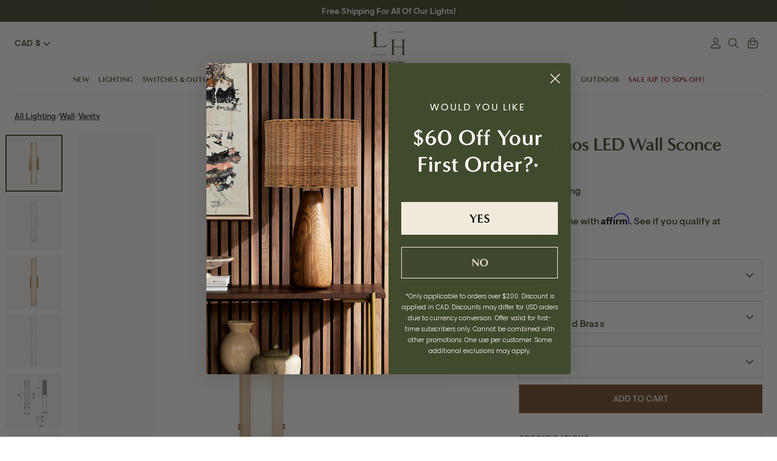

--- FILE ---
content_type: text/css
request_url: https://www.lighthouseco.ca/cdn/shop/t/155/assets/main.css?v=122105680625457052131767905064
body_size: 5516
content:
/** Shopify CDN: Minification failed

Line 7:1784 Unexpected "*"
Line 11:244 Unexpected "}"

**/
.dark{background:var(--finch,#605f4b)}.dark .rte *{color:#fff}.image-beside-text-section.dark{padding-left:var(--spacing-64);padding-right:var(--spacing-64)}@media (max-width:599px){.image-beside-text__image{margin-top:3rem;margin-bottom:3rem!important}.app-wrapper{padding-left:var(--spacing-64);padding-bottom:calc(var(--spacing-64) * 2)}.padded-block{padding:3rem!important}.app-section .rimage-outer-wrapper{aspect-ratio:1.5}.app-section .rimage-outer-wrapper .rimage-wrapper{aspect-ratio:1.5;padding-top:0!important}.app-section .rimage-outer-wrapper .rimage-wrapper img{-o-object-fit:cover;object-fit:cover}}.benefits .benefit-block{display:-webkit-box;display:-ms-flexbox;display:flex;margin:2rem 0}.benefits .benefit-block img{margin-right:2rem;width:3.2rem;height:3.2rem}.benefits .benefit-block .benefit-text .benefit-title{font-family:VisueltPro;font-size:1.25rem;font-style:normal;font-weight:500;line-height:normal;letter-spacing:.07rem;text-transform:uppercase}.benefits .benefit-block .benefit-text p{margin:0}@media (max-width:599px){.full-width-image .rimage-outer-wrapper{aspect-ratio:1}}@media (min-width:600px){.pbj-banner .banner-container:not(.block-size--2) .banner-section,.pbj-banner .banner-container:not(.block-size--2) .slick-list,.pbj-banner .banner-container:not(.block-size--2) .slide{overflow:unset}.pbj-banner .banner-container:not(.block-size--2) .overlay__inner{overflow:unset;position:sticky;top:unset;bottom:2.4rem}}@media (max-width:1024px){.pbj-header #minicart-count{position:absolute;top:-.4rem;left:2.4rem}}.sticky-main-navigation-bar--true .pbj-header{background:#fff;-webkit-transition:.25s;transition:.25s}.sticky-main-navigation-bar--true .pbj-header :not(.main-nav__dropdown):not(.main-nav__item):not(.main-nav):not(.page-header--content*){-webkit-transition:.2s;transition:.2s}.sticky-main-navigation-bar--true .pbj-header .utils__item svg{height:2rem;width:2rem}.sticky-main-navigation-bar--true .header-group.sticky{position:sticky;top:0;background:#fff;z-index:9;border-bottom:solid 1px #d2d2cd}@media (min-width:1123px){.sticky-main-navigation-bar--true .header-group.sticky .pbj-header{padding-left:3.2rem;padding-right:3.2rem}.sticky-main-navigation-bar--true .header-group.sticky .page-header--content{display:grid;grid-template-columns:100% auto}.sticky-main-navigation-bar--true .header-group.sticky .utils-bar{grid-column:2;grid-row:1;-webkit-box-pack:end;-ms-flex-pack:end;justify-content:end;padding:0;margin-left:-140px;z-index:2;display: none;}.sticky-main-navigation-bar--true .header-group.sticky .utils__right{-webkit-box-pack:end;-ms-flex-pack:end;justify-content:flex-end;margin-right:1.8rem;background:#fff;width:90px}.sticky-main-navigation-bar--true .header-group.sticky .header-search-form{width:calc(100vw - 160px)}.sticky-main-navigation-bar--true .header-group.sticky .utils__center,.sticky-main-navigation-bar--true .header-group.sticky .utils__left{display:none}.sticky-main-navigation-bar--true .header-group.sticky .main-nav-bar{padding:0;-ms-flex-item-align:center;align-self:center}.sticky-main-navigation-bar--true .header-group.sticky .main-nav{-webkit-box-pack:start;-ms-flex-pack:start;justify-content:flex-start;font-size:1.3rem}.sticky-main-navigation-bar--true .header-group.sticky .main-nav__item{margin:0}}@media only screen and (max-width:1024px){.sticky-main-navigation-bar--true .utils-bar{padding:.5rem 0}}@media only screen and (min-width:1124px){.meganav-enabled{position:relative;padding-bottom:0}.meganav-enabled .main-nav__item{position:static;padding:16px .6vw 16px;margin:0}.meganav-enabled .main-nav__item::after{display:none}.meganav-enabled .main-nav__item.show-dropdown{z-index:3}.meganav-enabled .main-nav__item.show-dropdown::before{content:"";background:-webkit-gradient(linear,left bottom,left top,from(rgba(0,0,0,.1)),to(rgba(0,0,0,.1))),#fff;background:linear-gradient(0deg,rgba(0,0,0,.1) 0,rgba(0,0,0,.1) 100%),#fff}.meganav-enabled .main-nav__item .main-nav__link{position:relative}.meganav-enabled .main-nav__item .main-nav__link:focus::after,.meganav-enabled .main-nav__item .main-nav__link:hover::after{content:"";position:absolute;width:100%;bottom:-2rem;height:.1rem;left:0;right:0;background-color:#404a2c;-webkit-transition:opacity .15s;transition:opacity .15s;z-index:9}.meganav-enabled .main-nav__item.show-dropdown .main-nav__link::after{content:"";position:absolute;width:100%;bottom:-2rem;height:.1rem;left:0;right:0;background-color:#404a2c;-webkit-transition:opacity .15s;transition:opacity .15s;z-index:9}.meganav-enabled .main-nav__item .main-nav__dropdown{display:-webkit-box;display:-ms-flexbox;display:flex;-ms-flex-wrap:wrap;flex-wrap:wrap;padding:var(--spacing-sm,32px) 0 0 0;-webkit-box-align:start;-ms-flex-align:start;align-items:flex-start;row-gap:var(--spacing-md,32px);-webkit-column-gap:var(--spacing-md,16px);-moz-column-gap:var(--spacing-md,16px);column-gap:var(--spacing-md,16px);-webkit-box-flex:1;-ms-flex:1 0 0px;flex:1 0 0;border-top:1px solid var(--finch-light,#cfcfc8);-webkit-box-shadow:0 30vw 0 30vw rgba(34,34,30,.2);box-shadow:0 30vw 0 30vw rgba(34,34,30,.2)}.meganav-enabled .main-nav__item .main-nav__dropdown>span{-webkit-box-flex:1;-ms-flex:auto;flex:auto;-webkit-columns:4;-moz-columns:4;columns:4}.meganav-enabled .main-nav__dropdown,.meganav-enabled .main-nav__sub-dropdown{width:100%}.meganav-enabled .show-dropdown .main-nav__child-item .main-nav__sub-dropdown{opacity:1;visibility:visible}.meganav-enabled .main-nav__dropdown{width:100%;padding:var(--spacing-sm,16px) 0 var(--spacing-md,32px) 0;-webkit-transition:all .5s 0s,visibility 0s,z-index 0s,opacity .15s 0s;transition:all .5s 0s,visibility 0s,z-index 0s,opacity .15s 0s;-webkit-transform:translateY(0);transform:translateY(0)}.meganav-enabled .main-nav__dropdown::before{content:"";background:#fff;width:100%;position:absolute;left:50%;right:0;bottom:0;height:100%;width:100vw;-webkit-transform:translateX(-50%);transform:translateX(-50%)}.meganav-enabled .main-nav__dropdown::after{content:"";height:1px;background:var(--finch-light,#cfcfc8);position:absolute;top:-1px;left:50%;width:100vw;-webkit-transform:translateX(-50%);transform:translateX(-50%)}.meganav-enabled .main-nav__child-item{display:-webkit-box;display:-ms-flexbox;display:flex;-webkit-box-orient:vertical;-webkit-box-direction:normal;-ms-flex-direction:column;flex-direction:column;-webkit-box-align:start;-ms-flex-align:start;align-items:flex-start;gap:var(--spacing-sm,16px);-webkit-box-flex:1;-ms-flex:1 0 0px;flex:1 0 0;padding-bottom:3.2rem;page-break-inside:avoid;-webkit-column-break-inside:avoid;-moz-column-break-inside:avoid;break-inside:avoid}.meganav-enabled .main-nav__child-item.meganav-cta-total-1{-webkit-box-flex:.5;-ms-flex:.5 0 0px;flex:.5 0 0}.meganav-enabled .main-nav__child-link{color:var(--kelp,#404a2c);font-family:var(--re-font-heading);font-size:14px;font-style:normal;font-weight:450;line-height:110%;padding:0}.meganav-enabled .main-nav__sub-dropdown{bottom:unset;left:unset;right:unset;top:unset;-webkit-box-shadow:none;box-shadow:none;position:static;padding:0;background:#fff;z-index:1;display:-webkit-box;display:-ms-flexbox;display:flex;-webkit-box-orient:vertical;-webkit-box-direction:normal;-ms-flex-direction:column;flex-direction:column;-webkit-box-align:start;-ms-flex-align:start;align-items:flex-start;gap:var(--spacing-xs,8px);-ms-flex-item-align:stretch;align-self:stretch}.meganav-enabled .main-nav__sub-dropdown a.main-nav__sub-child-link{color:var(--kelp,#404a2c);font-family:var(--re-font-body);font-size:14px;font-style:normal;font-weight:300;line-height:130%;padding:0}.meganav-enabled .main-nav__child-item .dropdown-chevron{display:none}.meganav-enabled .last-child{z-index:1;text-align:center;-webkit-box-flex:1;-ms-flex-positive:1;flex-grow:1;width:100%;display:-webkit-box;display:-ms-flexbox;display:flex;padding:var(--spacing-sm,16px) var(--spacing-xl,80px);-webkit-box-pack:center;-ms-flex-pack:center;justify-content:center;-webkit-box-align:start;-ms-flex-align:start;align-items:flex-start;gap:var(--spacing-xs,8px);-ms-flex-item-align:stretch;align-self:stretch;position:relative;flex-grow:1;width:100%}.meganav-enabled .last-child::before{content:"";background:var(--finch-light,#cfcfc8);height:1px;width:100vw;position:absolute;top:0}.meganav-enabled .last-child::after{content:"";background:var(--finch-light,#cfcfc8);height:1px;width:100vw;position:absolute;bottom:0}.meganav-enabled .last-child a{text-transform:uppercase;font-family:var(--re-font-body);color:var(--kelp,#404a2c);font-size:14px;font-style:normal;font-weight:500;line-height:normal;letter-spacing:1.12px}.meganav-enabled .li-meganav-cta{z-index:1}.meganav-enabled .li-meganav-cta .meganav-cta{-ms-flex-item-align:end;align-self:flex-end}.meganav-enabled .li-meganav-cta .meganav-cta-link-img{display:block;line-height:0}.meganav-enabled .li-meganav-cta img{height:100%;aspect-ratio:1/1.2;-o-object-fit:cover;object-fit:cover;width:-webkit-fit-content;width:-moz-fit-content;width:fit-content}.meganav-enabled .li-meganav-cta .meganav-cta-text{margin-top:1.6rem}.meganav-enabled .li-meganav-cta .meganav-cta-text h5,.meganav-enabled .li-meganav-cta .meganav-cta-text h6{font-size:14px;font-family:var(--re-font-heading);font-size:14px;font-style:normal;font-weight:450;line-height:110%;text-transform:capitalize}.meganav-enabled .li-meganav-cta .meganav-cta-text p{margin:.8rem 0;font-size:14px;font-style:normal;font-weight:500;line-height:normal;letter-spacing:1.12px}.meganav-enabled .li-meganav-cta .meganav-cta-text a,.meganav-enabled .li-meganav-cta .meganav-cta-text p>a{font-family:var(--re-font-body);font-size:14px;font-style:normal;font-weight:500;line-height:normal;letter-spacing:1.12px;color:var(--kelp,#404a2c)}}@media (max-width:1024px){.meganav-enabled .meganav-cta-link-img{display:block;line-height:0}.meganav-enabled .meganav-cta-link-img img{height:100%;aspect-ratio:1/1.2;-o-object-fit:cover;object-fit:cover;width:-webkit-fit-content;width:-moz-fit-content;width:fit-content}}@media (max-width:1024px){.meganav-enabled .meganav-cta-text{margin-top:1.6rem}.meganav-enabled .meganav-cta-text h5,.meganav-enabled .meganav-cta-text h6{font-size:14px;font-family:var(--re-font-heading);font-size:14px;font-style:normal;font-weight:450;line-height:110%;text-transform:capitalize}.meganav-enabled .meganav-cta-text p{margin:.8rem 0}}@media (max-width:1024px){.meganav-enabled .last-child{display:none}}@media (max-width:559px){.pbj-footer .footer-block__content{height:100%}}.pbj-footer .footer-blocks{border:none}@media (max-width:559px){.pbj-footer .footer-block__links{-webkit-columns:1;-moz-columns:1;columns:1}.pbj-footer .footer-block__links li:not(:last-child){padding:0 0 1rem 0;border-bottom:1px solid rgba(107,108,119,.15)}}.pbj-main-product .pbj-breadcrumbs{padding:0}.pbj-main-product [data-product-price]>.theme-money{color:var(--re-color-kelp)}.pbj-main-product .product-price__compare{color:var(--re-color-potters-clay);opacity:1}.pbj-main-product .thumbnail_position--beside{max-height:80rem;overflow-y:scroll;padding:.4rem;-ms-scroll-snap-type:y mandatory;scroll-snap-type:y mandatory}.pbj-main-product .product-thumbnails__item{scroll-snap-align:start}.pbj-main-product .product-form-block--title{display:-webkit-box;display:-ms-flexbox;display:flex}@media (min-width:600px){.pbj-main-product .main--slider-image{position:relative}.pbj-main-product .main--slider-image .product-thumbnails__item--active,.pbj-main-product .main--slider-image .slick-slide{-webkit-box-shadow:none;box-shadow:none;scroll-snap-align:unset;margin-right:0}.pbj-main-product .main--slider-image .product-media.product-media--image{background:#fcfcfc}.pbj-main-product .main--slider-image .rimage__image{mix-blend-mode:darken}.pbj-main-product .main--slider-image .slick-external-controls{position:absolute;top:50%;-webkit-transform:translateY(-50%);transform:translateY(-50%);width:100%;margin:0}.pbj-main-product .main--slider-image .slick-external-controls .slick-next,.pbj-main-product .main--slider-image .slick-external-controls .slick-prev{border-radius:4.8rem;background:#fff}.pbj-main-product .main--slider-image .slick-external-controls .slick-next{right:2.6rem}.pbj-main-product .main--slider-image .slick-external-controls .slick-prev{left:1.6rem}.pbj-main-product .main--slider-image .slick-external-dots{display:none}}.pbj-main-product .cusotm_message-true{margin-bottom:0}.pbj-main-product .cusotm_message-true .product-price{margin-bottom:0}.pbj-main-product .cusotm_message-true .custom-message-container p{margin-top:0}.template-collection .breadcrumbs,.template-collection .collection-header{position:relative;padding-top:var(--spacing-md,0px);padding-bottom:var(--spacing-md,32px)}.template-collection .breadcrumbs::before,.template-collection .collection-header::before{content:"";position:absolute;top:0;right:0;bottom:0;left:50%;width:100vw;height:100%;-webkit-transform:translateX(-50%);transform:translateX(-50%);background:var(--orchid-white,#f1e9db)}.template-collection .breadcrumbs .collection-description,.template-collection .collection-header .collection-description{margin-bottom:1.6rem}.template-collection .breadcrumbs .collection-description p:last-of-type,.template-collection .collection-header .collection-description p:last-of-type{margin-bottom:0}.template-collection .breadcrumbs .collection-description,.template-collection .breadcrumbs .collection-title,.template-collection .collection-header .collection-description,.template-collection .collection-header .collection-title{max-width:70ch;position:relative;z-index:1;color:var(--kelp,#404a2c)}@media (max-width:768px){.template-collection .breadcrumbs .collection-description,.template-collection .breadcrumbs .collection-title,.template-collection .collection-header .collection-description,.template-collection .collection-header .collection-title{max-width:100%}}.template-collection .breadcrumbs{padding-bottom:0}.template-collection .breadcrumbs li{position:relative}.template-collection .breadcrumbs a{color:var(--kelp,#404a2c)}.template-collection .usf-c-select__list [data-value=-price],.template-collection .usf-c-select__list [data-value=price]{display:none}.template-collection .usf-filters-horz .template-collection .usf-filters-horz .usf-facet .usf-title .usf-pm:before{border-right:1px solid var(--kelp,#404a2c);border-bottom:1px solid var(--kelp,#404a2c)}.template-collection.collection-variant-images-enabled .product-block{position:relative;margin-bottom:0}

/* @media (min-width:900px){.template-collection.collection-variant-images-enabled .product-block__link:focus,.template-collection.collection-variant-images-enabled .product-block__link:hover{position:absolute;top:0;right:0;bottom:0;left:0;width:100%;height:-webkit-fit-content;height:-moz-fit-content;height:fit-content;display:block;padding-top:8px;padding-bottom:15px;z-index:1;-webkit-box-shadow:0 1px 10px 0 rgba(0,0,0,.3);box-shadow:0 1px 10px 0 rgba(0,0,0,.3);background:#fff} */

.template-collection.collection-variant-images-enabled .product-block__link .product-block__title{display:grid;overflow:hidden}.template-collection.collection-variant-images-enabled .product-block__link .product-block__title+div{font-size:13px}}.template-collection.collection-variant-images-enabled .product-block__link .variant-image-container{visibility:hidden;opacity:0;max-height:0;display:-webkit-inline-box;display:-ms-inline-flexbox;display:inline-flex;-ms-flex-wrap:nowrap;flex-wrap:nowrap;max-width:90%;margin:0 auto}.template-collection.collection-variant-images-enabled .product-block__link .variant-image-container .swiper-wrapper{overflow:visible}@media (max-width:899px){.template-collection.collection-variant-images-enabled .product-block__link .variant-image-container{display:none}}.template-collection.collection-variant-images-enabled .product-block__link .variant-image-container .swiper-slide{padding:0 4px;max-width: 50px}.template-collection.collection-variant-images-enabled .product-block__link .variant-image-container img{display:inline-block;width:4.6rem;-o-object-fit:contain;object-fit:contain;height:100%;border-bottom:solid 1px transparent}.template-collection.collection-variant-images-enabled .product-block__link .variant-image-container img:hover+p.variant_title,.template-collection.collection-variant-images-enabled .product-block__link .variant-image-container img:hover+p.variant_title+img.variant_Image{visibility:visible;opacity:1}.template-collection.collection-variant-images-enabled .product-block__link .variant-image-container img:hover{border-bottom:solid 1px}.template-collection.collection-variant-images-enabled .product-block__link:focus .variant-image-container,.template-collection.collection-variant-images-enabled .product-block__link:hover .variant-image-container{visibility:visible;opacity:1;max-height:2000px;padding:8px}.template-collection.collection-variant-images-enabled .product-block__link .variant-title-container{-webkit-transition:.1s;transition:.1s;margin:0;background:#fff;width:100%;padding:0;text-align:center;font-family:var(--re-font-body);font-size:14px!important;font-style:normal;font-weight:var(--re-font-body-light)}.template-collection.collection-variant-images-enabled .product-block__link .variant-title-container.active{padding:4px}.template-collection.collection-variant-images-enabled .product-block__link .variant-title-container.active+div{padding:0;display:none}.template-collection.collection-variant-images-enabled .product-block__link .swiper-button-next.swiper-button-disabled,.template-collection.collection-variant-images-enabled .product-block__link .swiper-button-prev.swiper-button-disabled{opacity:0}.template-collection.collection-variant-images-enabled .product-block__link .swiper-button-next,.template-collection.collection-variant-images-enabled .product-block__link .swiper-button-prev{background-size:14px 14px}.template-collection.collection-variant-images-enabled .product-block__link .swiper-button-prev,.template-collection.collection-variant-images-enabled .product-block__link .swiper-container-rtl .swiper-button-next{left:0;background-image:url("data:image/svg+xml,%3Csvg width='14' height='20' viewBox='0 0 14 20' fill='none' xmlns='http://www.w3.org/2000/svg'%3E%3Cpath d='M5.49996 10L13.1666 17.6667L10.8333 20L0.833292 10L10.8333 0L13.1666 2.33333L5.49996 10Z' fill='%23404A2C'/%3E%3C/svg%3E%0A");background-position:center;background-repeat:no-repeat}.template-collection.collection-variant-images-enabled .product-block__link .swiper-button-next,.template-collection.collection-variant-images-enabled .product-block__link .swiper-container-rtl .swiper-button-prev{right:0;background-image:url("data:image/svg+xml,%3Csvg width='11' height='16' viewBox='0 0 11 16' fill='none' xmlns='http://www.w3.org/2000/svg'%3E%3Cpath d='M6.80008 8L0.666748 1.86667L2.53341 0L10.5334 8L2.53341 16L0.666748 14.1333L6.80008 8Z' fill='%23404A2C'/%3E%3C/svg%3E%0A");background-position:center;background-repeat:no-repeat}.pbj-realted-products .featured-collection .carousel-prev{left:-3rem}.pbj-realted-products .featured-collection .carousel-next{right:-3rem}.pbj-realted-products .swiper-pagination{position:relative;padding:2.6rem 0 0 0;display:-webkit-box;display:-ms-flexbox;display:flex;-webkit-box-pack:center;-ms-flex-pack:center;justify-content:center;gap:.6rem}.pbj-realted-products .swiper-pagination .swiper-pagination-bullet{width:1.3rem;height:1.3rem;border:solid 1px #404a2c;background:0 0;opacity:1}.pbj-realted-products .swiper-pagination .swiper-pagination-bullet-active{background:#404a2c}.pbj-gallery .gallery--grid-even{margin:0}.pbj-gallery .gallery--grid-even .gallery__row{display:grid;grid-template-columns:repeat(3,1fr)}@media (max-width:599px){.pbj-gallery .gallery--grid-even .gallery__row{grid-template-columns:repeat(2,1fr)}}.pbj-gallery .gallery--grid-even.gallery--with-margins .gallery__row{gap:.4rem}.pbj-gallery .gallery--grid-even .gallery__item{margin:0;width:100%}@media (min-width:600px){.pbj-gallery .gallery--grid-even .gallery__item:nth-child(2n){grid-row:2}.pbj-gallery .gallery--grid-even .gallery__item:nth-child(3n){grid-row:1/3;height:auto}.pbj-gallery .gallery--grid-even .gallery__item:nth-child(4n){grid-row:1}.pbj-gallery .gallery--grid-even .gallery__item:nth-child(5n){grid-row:2}}@media (max-width:599px){.pbj-gallery .gallery--grid-even .gallery__item:nth-child(3n){grid-row:2;grid-column:span 2}}.faq-section .image-beside-text__text{-ms-flex-item-align:start!important;align-self:flex-start!important}@media (max-width:599px){.faq-section{padding-left:var(--spacing-64);padding-top:calc(var(--spacing-64) * 2)}}.faq-section .faq-block{margin-bottom:10px}.faq-section .faq-header{padding:1rem 0;cursor:pointer;border-bottom:1px solid #ccc}.faq-section .faq-title{margin:0;padding-right:2rem;position:relative}.faq-section .faq-title::after{position:absolute;right:0;top:50%;-webkit-transform:translateY(-50%);transform:translateY(-50%);display:inline-block;content:"+"}.faq-section .active .faq-title:after{content:"-"}.faq-section .faq-content{display:none}.faq-section .faq-header.active+.faq-content{display:block}.login-section .account-form{max-width:none;margin:0}.login-section .sso-container .ssw-social-login-widget{text-align:left}@media (max-width:599px){.pbj-text-columns .text-column{padding-bottom:0}}.use-express-checkout-container{display:none}.cart-item .theme-money:not(.product-price__compare){font-weight:400;text-align:right}.cart-item .product-price{text-align:right;display:-webkit-box;display:-ms-flexbox;display:flex;-webkit-box-orient:vertical;-webkit-box-direction:reverse;-ms-flex-direction:column-reverse;flex-direction:column-reverse;width:auto;justify-content:flex-end}.cart-item .product-price__compare:after{display:block!important}@media (max-width:899px){.cart-item .cart-column.cart-column--total{display:none}}.cart-subtotal-row{display:-webkit-box;display:-ms-flexbox;display:flex;justify-items:stretch;-webkit-box-align:baseline;-ms-flex-align:baseline;align-items:baseline;-webkit-box-pack:justify;-ms-flex-pack:justify;justify-content:space-between;max-width:44.5rem;margin-left:auto;margin-top:0;margin-bottom:1.2rem}.cart-notes-container{display:none}.additional-checkout-buttons,.cart-continue,.cart-policies,.use-express-checkout-container{max-width:44.5rem;margin-left:auto;text-align:left}.cart-subtotal,.cart-subtotal-label{margin-bottom:0;color:#404a2c;font-family:var(--re-font-heading);font-size:2.4rem;font-style:normal;font-weight:450;line-height:normal}.cart-checkout{max-width:44.5rem;margin-left:auto;margin-top:2.4rem;margin-bottom:3.2rem}.cart-checkout-button{display:-webkit-box;display:-ms-flexbox;display:flex;width:100%;padding:2.4rem 1.6rem;-webkit-box-pack:center;-ms-flex-pack:center;justify-content:center;-webkit-box-align:center;-ms-flex-align:center;align-items:center;gap:.8rem;-ms-flex-item-align:stretch;align-self:stretch;font-size:1.8rem;font-style:normal;font-weight:700;line-height:normal;font-family:var(--re-font-body);color:#fff}.use-express-checkout-container{display:-webkit-box;display:-ms-flexbox;display:flex;-webkit-box-pack:center;-ms-flex-pack:center;justify-content:center;position:relative;margin-bottom:2.4rem}.use-express-checkout-container::after{content:"";position:absolute;height:.1rem;width:100%;background:#404a2c;left:50%;-webkit-transform:translate(-50%,-50%);transform:translate(-50%,-50%);top:50%;z-index:0}.use-express-checkout-text{margin:0;background-color:#fff;display:inline-block;position:relative;z-index:1;padding-left:1.6rem;padding-right:1.6rem}.shopify-cleanslate [data-shopify-buttoncontainer=true]{-webkit-box-pack:center!important;-ms-flex-pack:center!important;justify-content:center!important}@media (max-width:480px){.shopify-cleanslate [data-shopify-buttoncontainer=true]{-webkit-box-orient:horizontal!important;-webkit-box-direction:normal!important;-ms-flex-direction:row!important;flex-direction:row!important;gap:1rem}}.shopify-cleanslate [data-shopify-buttoncontainer=true] [data-testid=grid-cell]{-webkit-box-flex:1!important;-ms-flex:1!important;flex:1!important;-ms-flex-positive:1!important;flex-grow:1!important}.cart-continue{text-align:center}@media (max-width:599px){.pbj-text-content .row-double-space{padding-top:6.4rem;padding-bottom:6.4rem}}.pbj-text-content .text-content-container{display:-webkit-box;display:-ms-flexbox;display:flex;margin:0 auto;gap:var(--spacing-64)}@media (max-width:599px){.pbj-text-content .text-content-container{-webkit-box-orient:vertical;-webkit-box-direction:normal;-ms-flex-direction:column;flex-direction:column}}.pbj-text-content .text-content-container.block-size--1{-webkit-box-pack:center;-ms-flex-pack:center;justify-content:center}.pbj-text-content .text-content-container.block-size--1 .column{-webkit-box-flex:.5;-ms-flex:.5;flex:.5}.pbj-text-content .text-content-container.block-size--2 .column{-webkit-box-flex:1;-ms-flex:1;flex:1}.pbj-breadcrumbs a{color:var(--kelp,#404a2c)}.pbj-breadcrumbs .breadcrumbs-divider{padding:0;vertical-align:sub}.kaktus-w-wishlist-button__wrap:not(:hover):not(:focus){background:#fff!important;color:#000!important;border:solid 1px!important}.gift-registry-link{margin-right:1.6rem;text-transform:uppercase}.product-form-block--title .frcp-wishlist-wrapper{width:auto;padding:0;margin:0;display:inline-block}.collection-template .usf-sr-config__mobile-filters-wrapper .usf-c-select,.collection-template .usf-sr-config__mobile-filters-wrapper .usf-filters{border:solid 2px}.collection-template .usf-sr-config__mobile-filters-wrapper .usf-filters{border-right:none}@media only screen and (max-width:768px){.collection-template .usf-c-select button,.collection-template .usf-sr-config__mobile-filters-wrapper .usf-filters>button,.collection-template .usf-sr-config__mobile-filters-wrapper .usf-filters>button:before{font-weight:700}}@media only screen and (max-width:768px){.collection-template button.usf-btn[data-value=-title],.collection-template button.usf-btn[data-value=title]{display:none!important}}.collection-template .usf-mobile .usf-filters-horz.usf-zone .grid{margin-left:-15px}#your-feedback .globo-form-id-9546 .globo-form-id-9546 .globo-form-app{max-width:69.8rem}#your-feedback .globo-form-id-9546 .globo-form-control{margin-bottom:.8rem}#your-feedback .globo-form-id-9546 .globo-form-app .header .title{margin-bottom:.4rem;font-weight:400;line-height:1.3;font-size:3.06vw;color:var(--re-color-kelp)}@media (max-width:900px){#your-feedback .globo-form-id-9546 .globo-form-app .header .title{font-size:3.8rem}}@media (max-width:500px){#your-feedback .globo-form-id-9546 .globo-form-app .header .title{font-size:2.8rem}}#your-feedback .globo-form-id-9546 .globo-form-app .header .description{line-height:142%;font-size:1.4rem;color:var(--re-color-kelp)}#your-feedback .globo-form-id-9546 .globo-form-control .flat-input{-webkit-box-shadow:none;box-shadow:none;border:1px solid #c8c2b2;border-radius:0;background:#fff;-webkit-transition:border .15s ease;transition:border .15s ease}#your-feedback .globo-form-id-9546 .globo-form-control .flat-input:focus{border:1px solid var(--re-color-finch)}#your-feedback .globo-form-id-9546 .globo-form-control .radio-wrapper,#your-feedback .globo-form-id-9546 .header{text-align:center}#your-feedback .globo-form-id-9546 .globo-form-app .message+.footer{margin-top:.4rem}#your-feedback .globo-form-id-9546 .globo-form-control .radio-wrapper{margin-left:0}#your-feedback .globo-form-id-9546 ul.flex-wrap{gap:1.6rem}#your-feedback .globo-form-id-9546 .globo-form-control .globo-list-control.option-2-column{padding:0;-webkit-box-flex:1;-ms-flex:1;flex:1}#your-feedback .globo-form-id-9546 .globo-form-control .radio-wrapper .radio-input~.radio-label:after,#your-feedback .globo-form-id-9546 .globo-form-control .radio-wrapper .radio-input~.radio-label:before{position:static;border:unset}#your-feedback .globo-form-id-9546 input[value=Average]+label,#your-feedback .globo-form-id-9546 input[value=Bad]+label{text-align:center;width:100%;padding:10px 10px 9px 10px}#your-feedback .globo-form-id-9546 input[value=Average]+label:before,#your-feedback .globo-form-id-9546 input[value=Bad]+label:before{content:"";background:url(/cdn/shop/files/LH_neutral_smily_face_design_UPDATED.png?v=1687283435);width:50px;height:50px;background-size:contain;display:block;margin:0 auto;text-align:center}#your-feedback .globo-form-id-9546 input[value=Average]+label:after,#your-feedback .globo-form-id-9546 input[value=Bad]+label:after{content:"Not bad, not brilliant";display:block;font-weight:200;font-size:12px;letter-spacing:normal;color:#6b6c77;text-align:center;line-height:normal;text-align:center;width:100%;height:auto}#your-feedback .globo-form-id-9546 input[value=Bad]+label:before{content:"";background:url(/cdn/shop/files/LH_sad_smily_face_design_UPDATED.png?v=1687283435);width:50px;height:50px;background-size:contain;display:block;margin:0 auto}#your-feedback .globo-form-id-9546 input[value=Bad]+label:after{content:"Furnishing fiasco"}#your-feedback .globo-form-id-9546 .radio-input+label{border-radius:0;border:1px solid #c8c2b2;opacity:.8999999762;background:#fff;-webkit-transition:border .15s ease;transition:border .15s ease}#your-feedback .globo-form-id-9546 .radio-input:checked+label{border-radius:0;border:1px solid var(--re-color-finch);opacity:.8999999762}#your-feedback .globo-form-id-9546 .radio-input:checked~.radio-label:after{background:0 0}#rebuy-cart .far.fa-trash,#rebuy-cart .rebuy-cart__flyout-item-price .rebuy-money,#rebuy-cart .rebuy-cart__flyout-item-product-title,#rebuy-cart .rebuy-cart__flyout-item-product-title:active,#rebuy-cart .rebuy-cart__flyout-item-product-title:hover,#rebuy-cart .rebuy-cart__flyout-item-product-title:visited,#rebuy-cart .rebuy-cart__flyout-item-quantity-widget-button,#rebuy-cart .rebuy-cart__flyout-item-quantity-widget-label,#rebuy-cart .rebuy-cart__flyout-item-remove,#rebuy-cart .rebuy-cart__flyout-item-variant-title,#rebuy-cart .rebuy-cart__flyout-subtotal,#rebuy-cart .rebuy-product-info a{color:var(--re-color-kelp)}#rebuy-cart .rebuy-cart__flyout{margin:0;border-radius:0;max-width:440px;width:100%}#rebuy-cart .rebuy-cart__flyout-header{border:none;padding:20px 30px}#rebuy-cart .rebuy-cart__flyout-title{font-size:20px;font-family:var(--re-font-heading);font-weight:700;line-height:1.125;color:var(--re-color-kelp);letter-spacing:-.04vw;text-align:left;text-transform:capitalize}#rebuy-cart .rebuy-cart__flyout-close{width:30px;border-radius:50%;background:var(--re-color-orchid-white);height:29px}#rebuy-cart .rebuy-cart__flyout-close .fal.fa-times{vertical-align:baseline;line-height:0}#rebuy-cart .rebuy-cart__flyout-item-product-title{text-decoration:none;font-family:var(--re-font-body);font-size:var(--font-size-body-text);font-weight:var(--re-font-body-medium);line-height:1.4}#rebuy-cart .rebuy-cart__flyout-item-remove{height:auto;padding:8px 2px 2px 2px}#rebuy-cart .rebuy-cart__flyout-item-quantity-widget{-webkit-box-align:center;-ms-flex-align:center;align-items:center;border:none}#rebuy-cart .product-free-gift-flourish-tote-bag.tag-merch .rebuy-cart__flyout-item-quantity-widget-button{display:none!important}#rebuy-cart .rebuy-cart__flyout-item-quantity{margin:8px 0 0 0}#rebuy-cart .rebuy-cart__flyout-item-quantity-widget-button{position:relative;-webkit-box-align:center;-ms-flex-align:center;align-items:center;border:.5px solid #999;border-radius:100%;-webkit-box-sizing:border-box;box-sizing:border-box;cursor:pointer;display:-webkit-box;display:-ms-flexbox;display:flex;height:25px;-webkit-box-pack:center;-ms-flex-pack:center;justify-content:center;-webkit-transition:all .15s;transition:all .15s;width:25px}#rebuy-cart .rebuy-cart__flyout-item-quantity-widget-button .fa-minus::before{position:absolute;top:50%;left:50%;-webkit-transform:translate(-50%,-50%);transform:translate(-50%,-50%)}#rebuy-cart .rebuy-cart__flyout-item-quantity-widget-button .fa-plus::before{position:absolute;top:50%;left:50%;-webkit-transform:translate(-50%,-50%);transform:translate(-50%,-50%)}#rebuy-cart .rebuy-cart__flyout-item-quantity-widget-label{font-weight:400;border:none;font-family:var(--re-font-body);font-weight:var(--re-font-body-light);font-size:var(--font-size-body-text);width:30px}#rebuy-cart .rebuy-cart__flyout-item+.rebuy-cart__flyout-item,#rebuy-cart .rebuy-cart__flyout-items{border:none;border-color:unset}#rebuy-cart .rebuy-cart__flyout-item{border-bottom:solid 1px var(--re-color-finch-light)!important}#rebuy-cart .rebuy-cart__flyout-item-price .rebuy-money{font-family:var(--re-font-body);font-size:var(--font-size-body-text);font-weight:var(--re-font-body-light);line-height:1.4}#rebuy-cart .rebuy-widget-container .rebuy-money,#rebuy-cart .rebuy-widget-container .rebuy-money.sale{text-align:left}#rebuy-cart .rebuy-money.compare-at{font-weight:400;margin-top:6px;display:inline-block}#rebuy-cart .rebuy-cart__flyout-recommendations{background:0 0;padding-top:24px;padding-left:0;padding-right:0}#rebuy-cart .rebuy-cart__flyout-recommendations .rebuy-widget-content{padding:0 20px;display:grid}@media (max-width:599px){#rebuy-cart .rebuy-cart__flyout-recommendations .rebuy-widget-content{padding:0 16px}}#rebuy-cart .rebuy-cart__flyout-recommendations .description{grid-row:3;margin-top:24px}#rebuy-cart .rebuy-cart__flyout-recommendations .description .key-features>p{text-align:left;font-size:16px;font-style:normal;font-weight:500;line-height:160%}#rebuy-cart .rebuy-cart__flyout-recommendations .description .key-items{display:grid;grid-template-columns:repeat(4,1fr);gap:8px}@media (max-width:599px){#rebuy-cart .rebuy-cart__flyout-recommendations .description .key-items{grid-template-columns:repeat(2,1fr)}}#rebuy-cart .rebuy-cart__flyout-recommendations .description .key-items>span{display:-webkit-box;display:-ms-flexbox;display:flex;-webkit-box-orient:vertical;-webkit-box-direction:normal;-ms-flex-direction:column;flex-direction:column;-webkit-box-pack:justify;-ms-flex-pack:justify;justify-content:space-between;-webkit-box-align:center;-ms-flex-align:center;align-items:center;padding:8px;max-width:127px;width:100%;height:100px;border:solid 1px;border-radius:8px}@media (max-width:599px){#rebuy-cart .rebuy-cart__flyout-recommendations .description .key-items>span{max-width:100%}}#rebuy-cart .rebuy-cart__flyout-recommendations .description .key-items p{margin:0;text-align:center}#rebuy-cart .rebuy-cart__flyout-recommendations .splide__list{border:solid 1px var(--re-color-finch-light);border-top:none}#rebuy-cart .rebuy-cart__flyout-recommendations .rebuy-widget-content h4{text-align:left;font-size:16px;font-style:normal;font-weight:400;line-height:160%;margin-top:0}@media (max-width:899px){#rebuy-cart .rebuy-cart__flyout-recommendations .rebuy-widget-content h4{font-size:18px}}#rebuy-cart .rebuy-cart__flyout-recommendations .flickity-slider{left:16px!important}#rebuy-cart .rebuy-cart__flyout-recommendations .rebuy-product-block{padding:16px;display:grid;grid-template-columns:.5fr 1fr .5fr;gap:8px;padding-left:0;padding-right:0;-webkit-box-align:center;-ms-flex-align:center;align-items:center}#rebuy-cart .rebuy-cart__flyout-recommendations .rebuy-product-block .rebuy-product-info{width:100%;padding:0}@media (max-width:480px){#rebuy-cart .rebuy-cart__flyout-recommendations .rebuy-product-block .rebuy-product-info{grid-column:span 2}}#rebuy-cart .rebuy-cart__flyout-recommendations .rebuy-product-block .rebuy-product-info a{text-align:left;font-size:14px;font-style:normal;font-weight:400;line-height:160%;text-decoration:none}#rebuy-cart .rebuy-cart__flyout-recommendations .rebuy-product-block .rebuy-product-actions{width:auto}@media (max-width:480px){#rebuy-cart .rebuy-cart__flyout-recommendations .rebuy-product-block .rebuy-product-actions{grid-column:span 3}}#rebuy-cart .rebuy-cart__flyout-recommendations .rebuy-product-block .rebuy-product-actions .rebuy-button{padding:10px;border:none;-webkit-transition:.2s;transition:.2s;font-size:13px;font-family:var(--re-font-body);font-weight:var(--re-font-body-medium);text-transform:uppercase;letter-spacing:var(--font-button-letter-spacing);border-radius:0;color:var(--re-color-orchid-white);background:var(--re-color-potters-clay);-webkit-transition-duration:.3s;transition-duration:.3s;text-decoration:none}#rebuy-cart .rebuy-cart__flyout-recommendations .rebuy-product-block .rebuy-product-actions .rebuy-button:focus,#rebuy-cart .rebuy-cart__flyout-recommendations .rebuy-product-block .rebuy-product-actions .rebuy-button:hover{color:var(--re-color-orchid-white);background:var(--re-color-kelp)}#rebuy-cart .rebuy-cart__flyout-recommendations .rebuy-product-block .rebuy-product-actions .rebuy-button.working{width:auto}#rebuy-cart .rebuy-cart__flyout-recommendations .rebuy-product-block .rebuy-product-options{grid-column:span 3}@media (max-width:480px){#rebuy-cart .rebuy-cart__flyout-recommendations .rebuy-product-block .rebuy-product-options{float:none;display:block;margin:0;padding:0;width:100%}}#rebuy-cart .rebuy-cart__flyout-recommendations .flickity-button{display:none}#rebuy-cart .rebuy-cart__flyout-recommendations .flickity-page-dots{position:static;bottom:0;margin-top:16px}#rebuy-cart .rebuy-cart__flyout-recommendations .flickity-page-dots li.dot{width:11px;height:11px;background:0 0;opacity:1}#rebuy-cart .rebuy-cart__flyout-footer{background:var(--re-color-orchid-white);padding:40px 20px 20px 20px}#rebuy-cart .rebuy-cart__flyout-subtotal{font-family:var(--re-font-heading);font-size:20px;font-weight:700;line-height:1.125;color:var(--re-color-kelp);letter-spacing:-.04vw}#rebuy-cart .rebuy-button.rebuy-cart__checkout-button,#rebuy-cart .rebuy-cart__flyout-empty-cart a{border-width:0;border-radius:0;font-family:var(--re-font-body);font-size:var(--font-size-button);font-weight:var(--re-font-body-medium);text-transform:uppercase;letter-spacing:var(--font-button-letter-spacing);border-radius:0;color:var(--re-color-orchid-white);background:var(--re-color-potters-clay);-webkit-transition-duration:.3s;transition-duration:.3s;margin-top:30px;text-decoration:none}#rebuy-cart .rebuy-button.rebuy-cart__checkout-button:focus,#rebuy-cart .rebuy-button.rebuy-cart__checkout-button:hover,#rebuy-cart .rebuy-cart__flyout-empty-cart a:focus,#rebuy-cart .rebuy-cart__flyout-empty-cart a:hover{color:var(--re-color-orchid-white);background:var(--re-color-kelp)}#rebuy-cart .rebuy-cart__flyout .rebuy-button+.rebuy-button{margin-top:10px;font-family:var(--re-font-body);font-weight:var(--re-font-body-medium);text-transform:uppercase;letter-spacing:var(--font-button-letter-spacing);color:var(--re-color-kelp);background:0 0;border:none;font-size:14px}#rebuy-cart .rebuy-cart__flyout .rebuy-button+.rebuy-button:focus,#rebuy-cart .rebuy-cart__flyout .rebuy-button+.rebuy-button:hover{text-decoration:underline}.smart-cart--enabled #kaktusc-app{display:none!important}@media (min-width:900px){body .kl-teaser-XF2veh{left:0!important;-webkit-transform:none!important;transform:none!important}} .template-collection.collection-variant-images-enabled .product-block__link .swiper-button-prev,.template-collection.collection-variant-images-enabled .product-block__link .swiper-container-rtl .swiper-button-next {left: 0;background-image: url("data:image/svg+xml,%3Csvg width='14' height='20' viewBox='0 0 14 20' fill='none' xmlns='http://www.w3.org/2000/svg'%3E%3Cpath d='M5.49996 10L13.1666 17.6667L10.8333 20L0.833292 10L10.8333 0L13.1666 2.33333L5.49996 10Z' fill='%23404A2C'/%3E%3C/svg%3E%0A");background-position: center;background-repeat: no-repeat;display: none;}.template-collection.collection-variant-images-enabled .product-block__link .swiper-button-next,.template-collection.collection-variant-images-enabled .product-block__link .swiper-container-rtl .swiper-button-prev {right: 0;background-image: url("data:image/svg+xml,%3Csvg width='11' height='16' viewBox='0 0 11 16' fill='none' xmlns='http://www.w3.org/2000/svg'%3E%3Cpath d='M6.80008 8L0.666748 1.86667L2.53341 0L10.5334 8L2.53341 16L0.666748 14.1333L6.80008 8Z' fill='%23404A2C'/%3E%3C/svg%3E%0A");background-position: center;background-repeat: no-repeat;display: none;} .swiper-container{padding-right: 20px;padding-left: 20px;}.row.collection-template {padding-top: 0px;}

--- FILE ---
content_type: text/css;charset=UTF-8
request_url: https://cached.rebuyengine.com/api/v1/user/stylesheet?shop=lighthouseco-ca.myshopify.com&cache_key=1768358719
body_size: 2138
content:
:root{--rb-smart-search-quick-view-product-title-color:#404a2c;--rb-smart-search-quick-view-product-price-color:#404a2c;--rb-smart-search-quick-view-product-price-sale-color:#ff0000;--rb-smart-search-quick-view-product-price-compare-at-color:#8c5e3e;--rb-smart-search-quick-view-button-text-color:#ffffff;--rb-smart-search-quick-view-button-background-color:#8c5e3e;--rb-smart-search-quick-view-button-border-color:#8c5e3e;--rb-smart-search-quick-view-button-border-width:0px;--rb-smart-search-quick-view-button-radius:3px;--rb-smart-search-quick-view-reviews-background-color:#8c5e3e;--rb-smart-search-quick-view-reviews-foreground-color:#FBCA10;--rb-smart-search-quick-view-reviews-text-color:#535353;--rb-smart-search-results-product-title-color:#404a2c;--rb-smart-search-results-product-price-color:#404a2c;--rb-smart-search-results-product-price-sale-color:#ff0000;--rb-smart-search-results-product-price-compare-at-color:#8c5e3e;--rb-smart-search-results-pagination-button-text-color:#ffffff;--rb-smart-search-results-pagination-button-background-color:#8c5e3e;--rb-smart-search-results-pagination-button-border-color:#8c5e3e;--rb-smart-search-results-pagination-button-border-width:0px;--rb-smart-search-results-pagination-button-radius:3px;--rb-smart-search-results-reviews-background-color:#8c5e3e;--rb-smart-search-results-reviews-foreground-color:#FBCA10;--rb-smart-search-results-reviews-text-color:#535353}.rebuy-loader{border-bottom-color:#8c5e3e}.rebuy-widget .super-title{color:#404a2c}.rebuy-widget .primary-title{color:#404a2c}.rebuy-widget .description{color:#404a2c}.rebuy-widget .rebuy-product-title,.rebuy-widget .rebuy-product-title-link,.rebuy-modal__product-title{color:#404a2c}.rebuy-widget .rebuy-product-description,.rebuy-modal__product-option-title{color:#404a2c}.rebuy-product-vendor{color:#535353}.rebuy-money,.rebuy-widget .rebuy-money{color:#404a2c}.rebuy-money.sale,.rebuy-widget .rebuy-money.sale,.rebuy-cart__flyout-subtotal-final-amount,.rebuy-reorder-cart-total-price-final-amount,[data-rebuy-component="cart-subtotal"] .rebuy-cart__flyout-subtotal-final-amount,[data-rebuy-component="cart-subtotal"] .rebuy-reorder-cart-total-price-final-amount{color:red}.rebuy-money.compare-at,.rebuy-widget .rebuy-money.compare-at{color:#8c5e3e}.rebuy-underline,.rebuy-widget .rebuy-underline{border-color:#8c5e3e}.rebuy-checkbox .checkbox-input:focus,.rebuy-widget .rebuy-checkbox .checkbox-input:focus,.rebuy-radio .radio-input:focus,.rebuy-widget .rebuy-radio .radio-input:focus{border-color:#404a2c}.rebuy-checkbox .checkbox-input:checked,.rebuy-widget .rebuy-checkbox .checkbox-input:checked,.rebuy-radio .radio-input:checked,.rebuy-widget .rebuy-radio .radio-input:checked{background:#8c5e3e;border-color:#8c5e3e}.rebuy-select,.rebuy-widget .rebuy-select,select.rebuy-select,.rebuy-widget select.rebuy-select{color:#404a2c;background-color:#fff;border-color:#8c5e3e;border-radius:3px}.rebuy-select{background-image:linear-gradient(45deg,transparent 50%,#8c5e3e 50%),linear-gradient(135deg,#8c5e3e 50%,transparent 50%),linear-gradient(to right,#8c5e3e,#8c5e3e)}.rebuy-select:focus,.rebuy-widget .rebuy-select:focus,select.rebuy-select:focus,.rebuy-widget select.rebuy-select:focus{border-color:#404a2c}.rebuy-input,.rebuy-widget .rebuy-input,input.rebuy-input,.rebuy-widget input.rebuy-input{color:#404a2c;background-color:#fff;border-color:#8c5e3e;border-radius:3px}.rebuy-input:focus,.rebuy-widget .rebuy-input:focus,input.rebuy-input:focus,.rebuy-widget input.rebuy-input:focus{border-color:#404a2c}.rebuy-button,.rebuy-widget .rebuy-button,.rebuy-cart__flyout-empty-cart a,[data-rebuy-component=progress-bar] .rebuy-cart__progress-gift-variant-readd,.rebuy-cart__progress-free-product-variant-select-container{color:#fff;background:#8c5e3e;border-color:#8c5e3e;border-width:0;border-radius:3px}.rebuy-button.outline,.rebuy-widget .rebuy-button.outline,.rebuy-button.secondary,.rebuy-widget .rebuy-button.secondary{color:#8c5e3e;background:#fff;border-color:#8c5e3e}.rebuy-button.decline,.rebuy-widget .rebuy-button.decline{color:#404a2c;background:#fff0;border-color:#8c5e3e}.rebuy-button.dark,.rebuy-widget .rebuy-button.dark{background-color:#5E6670;color:#fff;border-color:#fff}.rebuy-option-button{color:#8c5e3e;border-color:#8c5e3e;border-radius:3px;background:#fff}.rebuy-option-button.is-active{color:#fff;background:#8c5e3e}.rebuy-radio,.rebuy-checkbox,.rebuy-widget .rebuy-radio,.rebuy-widget .rebuy-checkbox{border-color:#8c5e3e}.rebuy-radio:focus,.rebuy-checkbox:focus,.rebuy-widget .rebuy-radio:focus,.rebuy-widget .rebuy-checkbox:focus{border-color:#404a2c}.rebuy-radio:checked,.rebuy-checkbox:checked,.rebuy-widget .rebuy-radio:checked,.rebuy-widget .rebuy-checkbox:checked{color:#fff;background:#404a2c;border-color:#404a2c}.rebuy-textarea{color:#404a2c;background-color:#fff;border-color:#8c5e3e;border-radius:3px}.rebuy-widget .rebuy-carousel__arrows .rebuy-carousel__arrow,.rebuy-widget .flickity-button{color:#404a2c;background:#fff}.rebuy-widget .rebuy-carousel__arrows .rebuy-carousel__arrow svg,.rebuy-widget .rebuy-carousel__arrows .rebuy-carousel__arrow:hover:not(:disabled) svg{fill:#404a2c}.rebuy-widget .rebuy-carousel__pagination .rebuy-carousel__page,.rebuy-widget .flickity-page-dots .dot{background:#404a2c}.rebuy-widget.rebuy-widget,.rebuy-widget .checkout-promotion-wrapper,.rebuy-widget.rebuy-cart-subscription{background:#fff0}.rsf-modal{--rsf-modal-bg-color:#fff}.rebuy-widget .checkout-promotion-header{border-color:#8c5e3e}.rebuy-widget .checkout-promotion-header .promo-title{color:#404a2c}.rebuy-widget .checkout-promotion-header .promo-subtitle{color:#404a2c}.rebuy-widget .checkout-promotion-body h1,.rebuy-widget .checkout-promotion-body h2,.rebuy-widget .checkout-promotion-body h3,.rebuy-widget .checkout-promotion-body h4{color:#404a2c}.rebuy-widget .checkout-promotion-footer{border-color:#8c5e3e}.rebuy-widget .checkout-promotion-product+.checkout-promotion-product,.rebuy-widget .rebuy-product-block+.rebuy-product-block{border-color:#8c5e3e}.rebuy-widget .checkout-promotion-product .promotion-info .product-title{color:#404a2c}.rebuy-widget .checkout-promotion-product .promotion-info .variant-title{color:#404a2c}.rebuy-widget .checkout-promotion-product .promotion-info .product-description{color:#404a2c}.rebuy-widget .rebuy-product-review .rebuy-star-rating .rebuy-star-rating-foreground{background-image:url('data:image/svg+xml;charset=UTF-8, %3Csvg%20width%3D%22100%22%20height%3D%2220%22%20viewBox%3D%220%200%2080%2014%22%20xmlns%3D%22http%3A%2F%2Fwww.w3.org%2F2000%2Fsvg%22%3E%3Cg%20fill%3D%22%23FBCA10%22%20fill-rule%3D%22evenodd%22%3E%3Cpath%20d%3D%22M71.996%2011.368l-3.94%202.42c-.474.292-.756.096-.628-.443l1.074-4.53-3.507-3.022c-.422-.363-.324-.693.24-.74l4.602-.37%201.778-4.3c.21-.51.55-.512.762%200l1.78%204.3%204.602.37c.552.046.666.37.237.74l-3.507%203.02%201.075%204.532c.127.536-.147.74-.628.444l-3.94-2.422zM55.996%2011.368l-3.94%202.42c-.474.292-.756.096-.628-.443l1.074-4.53-3.507-3.022c-.422-.363-.324-.693.24-.74l4.602-.37%201.778-4.3c.21-.51.55-.512.762%200l1.78%204.3%204.602.37c.552.046.666.37.237.74l-3.507%203.02%201.075%204.532c.127.536-.147.74-.628.444l-3.94-2.422zM40.123%2011.368l-3.94%202.42c-.475.292-.756.096-.63-.443l1.076-4.53-3.508-3.022c-.422-.363-.324-.693.24-.74l4.602-.37%201.778-4.3c.21-.51.55-.512.762%200l1.778%204.3%204.603.37c.554.046.667.37.24.74l-3.508%203.02%201.075%204.532c.127.536-.147.74-.628.444l-3.94-2.422zM24.076%2011.368l-3.94%202.42c-.475.292-.757.096-.63-.443l1.076-4.53-3.507-3.022c-.422-.363-.324-.693.238-.74l4.603-.37%201.78-4.3c.21-.51.55-.512.76%200l1.78%204.3%204.602.37c.554.046.667.37.24.74l-3.508%203.02%201.074%204.532c.127.536-.146.74-.628.444l-3.94-2.422zM8.123%2011.368l-3.94%202.42c-.475.292-.756.096-.63-.443l1.076-4.53L1.12%205.792c-.422-.363-.324-.693.24-.74l4.602-.37%201.778-4.3c.21-.51.55-.512.762%200l1.778%204.3%204.603.37c.554.046.667.37.24.74l-3.508%203.02%201.075%204.532c.127.536-.147.74-.628.444l-3.94-2.422z%22%2F%3E%3C%2Fg%3E%3C%2Fsvg%3E')}.rebuy-widget .rebuy-product-review .rebuy-star-rating .rebuy-star-rating-background{background-image:url('data:image/svg+xml;charset=UTF-8, %3Csvg%20width%3D%22100%22%20height%3D%2220%22%20viewBox%3D%220%200%2080%2014%22%20xmlns%3D%22http%3A%2F%2Fwww.w3.org%2F2000%2Fsvg%22%3E%3Cg%20fill%3D%22%238c5e3e%22%20fill-rule%3D%22evenodd%22%3E%3Cpath%20d%3D%22M71.996%2011.368l-3.94%202.42c-.474.292-.756.096-.628-.443l1.074-4.53-3.507-3.022c-.422-.363-.324-.693.24-.74l4.602-.37%201.778-4.3c.21-.51.55-.512.762%200l1.78%204.3%204.602.37c.552.046.666.37.237.74l-3.507%203.02%201.075%204.532c.127.536-.147.74-.628.444l-3.94-2.422zM55.996%2011.368l-3.94%202.42c-.474.292-.756.096-.628-.443l1.074-4.53-3.507-3.022c-.422-.363-.324-.693.24-.74l4.602-.37%201.778-4.3c.21-.51.55-.512.762%200l1.78%204.3%204.602.37c.552.046.666.37.237.74l-3.507%203.02%201.075%204.532c.127.536-.147.74-.628.444l-3.94-2.422zM40.123%2011.368l-3.94%202.42c-.475.292-.756.096-.63-.443l1.076-4.53-3.508-3.022c-.422-.363-.324-.693.24-.74l4.602-.37%201.778-4.3c.21-.51.55-.512.762%200l1.778%204.3%204.603.37c.554.046.667.37.24.74l-3.508%203.02%201.075%204.532c.127.536-.147.74-.628.444l-3.94-2.422zM24.076%2011.368l-3.94%202.42c-.475.292-.757.096-.63-.443l1.076-4.53-3.507-3.022c-.422-.363-.324-.693.238-.74l4.603-.37%201.78-4.3c.21-.51.55-.512.76%200l1.78%204.3%204.602.37c.554.046.667.37.24.74l-3.508%203.02%201.074%204.532c.127.536-.146.74-.628.444l-3.94-2.422zM8.123%2011.368l-3.94%202.42c-.475.292-.756.096-.63-.443l1.076-4.53L1.12%205.792c-.422-.363-.324-.693.24-.74l4.602-.37%201.778-4.3c.21-.51.55-.512.762%200l1.778%204.3%204.603.37c.554.046.667.37.24.74l-3.508%203.02%201.075%204.532c.127.536-.147.74-.628.444l-3.94-2.422z%22%2F%3E%3C%2Fg%3E%3C%2Fsvg%3E')}.rebuy-widget .rebuy-product-review .rebuy-review-count{color:#535353}.rebuy-widget .rebuy-timer{background:#fff0}.rebuy-widget .rebuy-timer-minutes,.rebuy-widget .rebuy-timer-seconds{color:red}.rebuy-notification-modal .rebuy-notification-dialog{background:#fff}.rebuy-notification-modal .rebuy-notification-dialog-header{color:#404a2c}.rebuy-notification-modal .rebuy-notification-dialog-content{color:#404a2c}.rebuy-notification-modal .rebuy-notification-dialog-actions{border-color:#8c5e3e}.rebuy-modal__container-header{color:#404a2c}.rebuy-modal__spinner{border-color:#fff;border-top-color:#8c5e3e}.rebuy-modal__spinner:empty{display:block}.rebuy-cart__flyout-header{border-color:#8c5e3e}.rebuy-cart__flyout-title,.rebuy-cart__title{color:#404a2c}.rebuy-cart__flyout-close{color:#404a2c}.rebuy-cart__flyout-announcement-bar,[data-rebuy-component="announcement-bar"]{color:#404a2c;background-color:#8c5e3e}.rebuy-cart__flyout-shipping-bar.has-free-shipping{background-color:rgb(140 94 62 / .2)}.rebuy-cart__flyout-shipping-bar-meter{background-color:#eee}.rebuy-cart__flyout-shipping-bar-meter-fill,.rebuy-cart__progress-bar-meter-fill,.complete .rebuy-cart__progress-step-icon,[data-rebuy-component="progress-bar"] .rebuy-cart__progress-bar-meter-fill,[data-rebuy-component="progress-bar"] .rebuy-cart__progress-step.complete .rebuy-cart__progress-step-icon{color:#fff;background:#8c5e3e}.rebuy-cart__progress-free-product-variant-select:active+.rebuy-cart__progress-free-product-variant-select-prompt,.rebuy-cart__progress-free-product-variant-select:focus+.rebuy-cart__progress-free-product-variant-select-prompt,[data-rebuy-component="progress-bar"] .rebuy-cart__progress-free-product-variant-select:active+.rebuy-cart__progress-free-product-variant-select-prompt,[data-rebuy-component="progress-bar"] .rebuy-cart__progress-free-product-variant-select:focus+.rebuy-cart__progress-free-product-variant-select-prompt,[data-rebuy-component="progress-bar"] .rebuy-cart__progress-gift-variant-select:active+.rebuy-cart__progress-gift-variant-select-prompt,[data-rebuy-component="progress-bar"] .rebuy-cart__progress-gift-variant-select:focus+.rebuy-cart__progress-gift-variant-select-prompt{color:#8c5e3e;background:#fff;border-color:#8c5e3e}.rebuy-cart__progress-free-product-variant-select:not(:focus)+.rebuy-cart__progress-free-product-variant-select-prompt,.rebuy-cart__progress-free-product-variant-select:not(:active)+.rebuy-cart__progress-free-product-variant-select-prompt,[data-rebuy-component="progress-bar"] .rebuy-cart__progress-free-product-variant-select:not(:focus)+.rebuy-cart__progress-free-product-variant-select-prompt,[data-rebuy-component="progress-bar"] .rebuy-cart__progress-free-product-variant-select:not(:active)+.rebuy-cart__progress-free-product-variant-select-prompt,[data-rebuy-component="progress-bar"] .rebuy-cart__progress-gift-variant-select:not(:focus)+.rebuy-cart__progress-gift-variant-select-prompt,[data-rebuy-component="progress-bar"] .rebuy-cart__progress-gift-variant-select:not(:active)+.rebuy-cart__progress-gift-variant-select-prompt{color:#fff;background:#8c5e3e;border-color:#8c5e3e;border-radius:3px}.rebuy-cart__flyout-items,[data-rebuy-component="cart-items"]>ul{border-color:#8c5e3e}.rebuy-cart__flyout-item+.rebuy-cart__flyout-item,[data-rebuy-component="cart-items"] .rebuy-cart__flyout-item+.rebuy-cart__flyout-item{border-top-color:#8c5e3e}.rebuy-cart__flyout-item-remove,[data-rebuy-component="cart-items"] .rebuy-cart__flyout-item-remove{color:#999}.rebuy-cart__flyout-item-product-title,.rebuy-cart__flyout-item-product-title:hover,.rebuy-cart__flyout-item-product-title:active,.rebuy-cart__flyout-item-product-title:visited,[data-rebuy-component="cart-items"] .rebuy-cart__flyout-item-product-title,[data-rebuy-component="cart-items"] .rebuy-cart__flyout-item-product-title:hover,[data-rebuy-component="cart-items"] .rebuy-cart__flyout-item-product-title:active,[data-rebuy-component="cart-items"] .rebuy-cart__flyout-item-product-title:visited{color:#404a2c}.rebuy-cart__flyout-item-variant-title,[data-rebuy-component="cart-items"] .rebuy-cart__flyout-item-variant-title{color:#404a2c}.rebuy-cart__flyout-item-property,[data-rebuy-component="cart-items"] .rebuy-cart__flyout-item-property{color:#404a2c}.rebuy-cart__flyout-item-price .rebuy-money,[data-rebuy-component="cart-items"] .rebuy-cart__flyout-item-price .rebuy-money{color:#404a2c}.rebuy-cart__flyout-item-price .rebuy-money.sale,[data-rebuy-component="cart-items"] .rebuy-cart__flyout-item-price .rebuy-money.sale{color:red}.rebuy-cart__flyout-item-price .rebuy-money.compare-at,[data-rebuy-component="cart-items"] .rebuy-cart__flyout-item-price .rebuy-money.compare-at{color:#8c5e3e}.rebuy-cart__flyout-item-quantity-widget,[data-rebuy-component="cart-items"] .rebuy-cart__flyout-item-quantity-widget{border-color:#8c5e3e}.rebuy-cart__flyout-item-quantity-widget-label,[data-rebuy-component="cart-items"] .rebuy-cart__flyout-item-quantity-widget-label{border-color:#8c5e3e}.rebuy-cart__flyout-item-quantity-widget-button,.rebuy-cart__flyout-item-quantity-widget-label,[data-rebuy-component="cart-items"] .rebuy-cart__flyout-item-quantity-widget-button,[data-rebuy-component="cart-items"] .rebuy-cart__flyout-item-quantity-widget-label{color:#404a2c}.rebuy-cart__flyout-recommendations{background:#fafafa;border-color:#8c5e3e}.rebuy-cart__flyout-recommendations .rebuy-widget .rebuy-product-grid.large-style-line .rebuy-product-block,.rebuy-cart__flyout-recommendations .rebuy-widget .rebuy-product-grid.medium-style-line .rebuy-product-block,.rebuy-cart__flyout-recommendations .rebuy-widget .rebuy-product-grid.small-style-line .rebuy-product-block{border-color:#8c5e3e}.rebuy-cart__flyout-footer{border-color:#8c5e3e}.rebuy-cart .rebuy-checkbox:checked{background:#404a2c;border-color:#404a2c}.rebuy-cart .rebuy-checkbox:focus{border-color:#404a2c}.rebuy-cart__flyout-subtotal,[data-rebuy-component="cart-subtotal"] .rebuy-cart__flyout-subtotal{color:#404a2c}.rebuy-cart__flyout-installments,[data-rebuy-component="checkout-area"] .rebuy-cart__flyout-installments{color:#404a2c}.rebuy-cart__flyout-discount-amount,[data-rebuy-component="discount-input"] .rebuy-cart__discount-amount{color:#404a2c}.rebuy-cart__flyout-item-discount-message,[data-rebuy-component="discount-input"] .rebuy-cart__flyout-item-discount-message{color:red}.rebuy-cart__column--secondary{background-color:rgb(140 94 62 / .2)!important}.rebuy-reorder__item-shipping-bar.has-free-shipping{background-color:rgb(140 94 62 / .2)}.rebuy-reorder__item-shipping-bar-meter-fill{color:#fff;background:#8c5e3e}.rebuy-reorder__item-quantity-widget{border-color:#8c5e3e}.rebuy-reorder__item-quantity-widget-label{border-color:#8c5e3e}.rebuy-reorder__item-quantity-widget-button,.rebuy-reorder__item-quantity-widget-label{color:#404a2c}.rebuy-reorder__announcement-bar{background:#8c5e3e;color:#fff}.rebuy-reorder-cart-count{background-color:#8c5e3e}.rebuy-reorder-cart-count-head{background-color:rgb(140 94 62 / .2);color:#404a2c}.rebuy-reactivate-landing__gift{box-shadow:0 0 5px 1px #8c5e3e}.rebuy-reactivate-landing__modal-addresses-list--active{border-color:#8c5e3e}.rebuy-reactivate-landing__modal-addresses-list .rebuy-radio:checked,.rebuy-reactivate-landing__modal-addresses-list .rebuy-checkbox:checked{background:#404a2c;border-color:#404a2c}.rebuy-smart-banner{background:#8c5e3e;border-color:#8c5e3e;border-width:0}.rebuy-smart-banner .rebuy-smart-banner_message,.rebuy-smart-banner .rebuy-smart-banner_close{color:#fff}.rebuy-cart a:focus-visible,.rebuy-cart button:focus-visible,.rebuy-cart select:focus-visible,.rebuy-cart input:focus-visible,.rebuy-cart__progress-free-product-variant-select:focus-visible{outline:2px solid #8c5e3e!important}.rebuy-cart .rebuy-input:focus-visible{border-color:#8c5e3e!important;outline:0}.rebuy-preview-highlight .rebuy-cart__flyout,.rebuy-preview-highlight .rebuy-widget,.rebuy-preview-highlight .rebuy-quick-view-dropdown__container,.rebuy-preview-highlight .rebuy-quick-view__overlay,.rebuy-preview-highlight #rebuy-smart-search-results-dropdown{border:2px solid #8c5e3e!important}.rebuy-bundle-builder__progress-bar-meter-fill,.rebuy-bundle-builder__progress-step.complete .rebuy-bundle-builder__progress-step-icon{color:#fff;background:#8c5e3e}#rebuy-modal{display:none!important}

--- FILE ---
content_type: application/javascript
request_url: https://cdn.intelligems.io/9bfaf0c39a6e.js
body_size: 75113
content:
/*! For license information please see bundle_main.js.LICENSE.txt */
(()=>{var __webpack_modules__={41685:(e,t,n)=>{"use strict";n.d(t,{A:()=>r,I:()=>o});var i=n(56140);const r={IG_ID_KEY:"ig-id",IG_FV_KEY:"ig-fv",IG_TOKEN_KEY:"ig-auth-token",IG_PAGE_VIEW_COUNT_KEY:"ig-pv",ID_SIZE:36,ID_PREFIX:"ig",ID_SPACER:"_",ID_COOKIE_DAYS_TO_LIVE:365,DEBUG:"dev"===(0,i.q9)("NODE_ENV",void 0)||"development"===(0,i.q9)("NODE_ENV",void 0)||!1,INTELLIGEMS_TRACK_ENDPOINT:(0,i.q9)("API_URL",void 0)?`${(0,i.q9)("API_URL",void 0)}/v3/track`:"https://api.intelligems.io/v3/track",KLAVIYO_IDS_COOKIE:"ig-klaviyo-ids",GEO_LOCATION_COOKIE:"ig-location"},o={PREVIEW_KEY:"ig-preview",INTEGRATION_KEY:"ig-integration",OPT_KEY:"ig-opt",SS_KEY:"ig-ss",SKIP_REDIRECT_KEY:"ig-skip-redirect",BUILDER_KEY:"ig-builder",BUILDER_MODE_KEY:"ig-builder-mode",WARNINGS_KEY:"ig-warnings",PREVIEW_ALL_TRAFFIC_KEY:"ig-preview-traffic",SESSION_CONFIG_KEY:"ig-config",CHANGES_KEY:"ig-changes",CAMPAIGN_QUERY_PARAM_KEY:"ig-campaign",GEO_LOCATION_COOKIE:"ig-location",KLAVIYO_IDS_COOKIE:"ig-klaviyo-ids",BUILDER_CONTAINER:"ig-container"}},53305:(e,t,n)=>{"use strict";n.d(t,{OB:()=>f,ON:()=>d,XV:()=>c,rM:()=>u,yC:()=>l});var i=n(22137),r=n(68550),o=n.n(r),a=n(41685),s=n(64042);function c(){return window?.Flow?.shopify?.cart?.shopifyCart?.cartData?.attributes?.geo_currency||i.A.get("coin-currency")||JSON.parse(i.A.get("GlobalE_Data")||"{}").currencyCode||window?.Shopify?.currency?.active||i.A.get("cart_currency")||!1}const d=o()(c,(0,s.i)(5),{leading:!0});function u(e){return(e&&new Intl.Locale(navigator.language).region||window?.Shopify?.country||i.A.get("localization"))?.toUpperCase()||!1}const l=o()(u,(0,s.i)(5),{leading:!0}),f=o()((function(){return Number(i.A.get(a.A.IG_PAGE_VIEW_COUNT_KEY)||"0")}),(0,s.i)(50),{leading:!0})},12290:(__unused_webpack_module,__webpack_exports__,__webpack_require__)=>{"use strict";__webpack_require__.d(__webpack_exports__,{U:()=>displayAudienceFilters,UI:()=>ExperienceDirective,e3:()=>isExcludedByMarket,yj:()=>determineAudienceConditionMatch});var _experiences__WEBPACK_IMPORTED_MODULE_5__=__webpack_require__(79781),_currency__WEBPACK_IMPORTED_MODULE_0__=__webpack_require__(53305),_ig_memoize__WEBPACK_IMPORTED_MODULE_3__=__webpack_require__(35779),_managers_ig_id__WEBPACK_IMPORTED_MODULE_6__=__webpack_require__(4980),_managers_traffic_sources__WEBPACK_IMPORTED_MODULE_4__=__webpack_require__(55194),_redirectUtils__WEBPACK_IMPORTED_MODULE_1__=__webpack_require__(42629),_utils__WEBPACK_IMPORTED_MODULE_2__=__webpack_require__(89381);const ExperienceDirective={EXCLUDED:"_EXCLUDED",UNASSIGNED:"_UNASSIGNED",PERMA_EXCLUDED:"_PERMA_EXCLUDED"};function isExcludedByMarket(e,t,n){if(!e)return{expected:"",issue:"",found:!1};if(e.excludeCurrency.exclude){const t=(0,_currency__WEBPACK_IMPORTED_MODULE_0__.ON)()||!1;if(t&&e?.excludeCurrency.currency&&!e?.excludeCurrency.currency.split(",").includes(t))return{expected:e.excludeCurrency.currency,issue:"currency",found:t}}const i=n?.country||(0,_currency__WEBPACK_IMPORTED_MODULE_0__.yC)(t),r=e?.excludeCurrency?.country?.split(","),o=!e.filters.find((e=>e.expression?.find((e=>"country"===e.query?.type))));return i&&r&&e?.excludeCurrency.country&&!r.includes(i)&&o?{expected:r.join(","),issue:"country",found:i}:{expected:"",issue:"",found:!1}}function displayAudienceExpression(e){const t=[];for(const n of e)if(n.operator){const e=t.pop(),i=t.pop();t.push(`${i} (${n.operator}) ${e}`)}else if(n.query){let e="";"device"===n.query.type?e=`device is ${n.query.value}`:"visitor"===n.query.type?e=`visitor is ${n.query.value}`:"utm"===n.query.type?e=`utm ${n.query.filter} ${n.query.key} ${n.query.value}`:"url"===n.query.type?e=`url ${n.query.filter} ${n.query.key} ${n.query.value}`:"jsExpression"===n.query.type?e=`js expression ${n.query.filter} ${n.query.value}`:"trafficSource"===n.query.type?e=`traffic source ${n.query.filter} ${n.query.value}`:"country"===n.query.type?e=`country ${n.query.filter} ${n.query.value}`:"referrer"===n.query.type?e=`referrer ${n.query.filter} ${n.query.value}`:"cookie"===n.query.type?e=`cookie ${n.query.filter} ${n.query.key} ${n.query.value}`:"landingPage"===n.query.type&&(e=`landing page ${n.query.filter} ${n.query.value}`),t.push(e)}return"("+t.join(", ")+")"}function displayAudienceFilters(e){const t=e.expression;if(t)return displayAudienceExpression(t)}function determineAudienceMatchByExpression(e,t,n){const i=[],r=[];for(const o of t)if(o.operator){const e=i.pop(),t=i.pop();if("and"===o.operator)i.push(!!t&&!!e);else{if("or"!==o.operator)throw new Error("Invalid operator");i.push(!!t||!!e)}}else if(o.query){let t={matched:!1,by:"query type not available"};"device"===o.query.type?t=determineNodeDeviceConditionMatch(o.query):"visitor"===o.query.type?t=determineNodeVisitorConditionMatch(o.query):"utm"===o.query.type||"url"===o.query.type?t=determineNodeTrafficConfigQueryParamMatch(e,o.query):"jsExpression"===o.query.type?t=determineNodeTrafficConfigJsExpression(o.query):"trafficSource"===o.query.type?t=determineNodeTrafficSourceMatch(o.query):"country"===o.query.type?t=determineNodeCountryMatch(o.query,n):"referrer"===o.query.type?t=determineNodeReferrerMatch(o.query):"cookie"===o.query.type?t=determineNodeCookieMatch(o.query):"landingPage"===o.query.type&&(t=determineNodeLandingPageMatch(o.query)),i.push(t.matched),r.push(`${t.matched?"matched":"did not match"} ${t.by}`)}return{matched:i[0],by:r.join(", ")}}function determineAudienceConditionMatch(e,t,n){const i=t.expression;return i?determineAudienceMatchByExpression(e,i,n):{matched:!1,by:"no expression found"}}function determineNodeLandingPageMatch(e){if(document.referrer.includes(window.location.host))return{matched:!1,by:"page not first visited in session."};const t=new URL(window.location.href),n=(0,_redirectUtils__WEBPACK_IMPORTED_MODULE_1__.VX)(t),i=(0,_redirectUtils__WEBPACK_IMPORTED_MODULE_1__.K4)((0,_redirectUtils__WEBPACK_IMPORTED_MODULE_1__.I4)((0,_redirectUtils__WEBPACK_IMPORTED_MODULE_1__.Q9)(e.value.toLowerCase())));return(0,_utils__WEBPACK_IMPORTED_MODULE_2__.X1)({node:{...e,value:"regex"===e.filter||"contains"===e.filter||"endsWith"===e.filter?e.value:i},actual:n})}function determineNodeCookieMatch(e){const t=(0,_ig_memoize__WEBPACK_IMPORTED_MODULE_3__.UN)(e.key)||"";return(0,_utils__WEBPACK_IMPORTED_MODULE_2__.X1)({node:e,actual:t})}function determineNodeReferrerMatch(e){const t=document.referrer,n=e.value.toLowerCase();return(0,_utils__WEBPACK_IMPORTED_MODULE_2__.X1)({node:{...e,value:n},actual:t})}function determineNodeCountryMatch(e,t){const n=t?.country||(0,_currency__WEBPACK_IMPORTED_MODULE_0__.yC)();if(!n)return{matched:!1,by:"by the country you are in"};const i=e.value.toLowerCase(),r=n.toLowerCase();return"equals"===e.filter?{matched:r.includes(i),by:`by the country containing '${i.toUpperCase()}'`}:{matched:!r.includes(i),by:`by the country containing '${i.toUpperCase()}'`}}function determineNodeTrafficSourceMatch(e){const t=(new _managers_traffic_sources__WEBPACK_IMPORTED_MODULE_4__.Cc).getTrafficSources(),n=e.value;let i;if("any"===n)i={matched:!0,by:"by allowing any traffic source"};else if("All Social"===n)i={matched:t.includes("Organic Social")||t.includes("Paid Social"),by:`by the traffic source '${n}'`};else if("doesNotEqual"===e.filter){if(t.includes(n))return{matched:!1,by:`the traffic source equals '${n}'`};i={matched:!0,by:`the traffic source does not equal '${n}'`}}else i={matched:t.includes(n),by:`by the traffic source '${n}'`};return i}function determineNodeTrafficConfigQueryParamMatch(e,t){let n=e.get(t.key);if("isNull"===t.filter&&!n)return{matched:!0,by:`because the '${t.key}' query param is missing`};if(n||(n=""),"igTg"===t.key)return{matched:!0,by:"by the igTg query param"};try{n=decodeURIComponent(n).toLowerCase()}catch{n=n.toLowerCase()}const i=new URLSearchParams("param="+t.value).get("param")?.toLowerCase()||decodeURIComponent(String(t.value)).toLowerCase();return(0,_utils__WEBPACK_IMPORTED_MODULE_2__.X1)({actual:n,node:{...t,value:i}})}function determineNodeDeviceConditionMatch(e){const t=(0,_experiences__WEBPACK_IMPORTED_MODULE_5__.Z)();return t?{matched:e.value===t,by:"by the device you are using"}:{matched:!1,by:"device not yet determined"}}function determineNodeTrafficConfigJsExpression(node){let expression=!1;try{expression=Boolean(eval(node.value))}catch{console.error(`[Intelligems] Could not evaluate the targeting expression: ${node.value}`)}return{matched:expression,by:"because the JavaScript expression returned true"}}function determineNodeVisitorConditionMatch(e){return"any"===e.value?{matched:!0,by:"by allowing new and returning visitors"}:void 0===_managers_ig_id__WEBPACK_IMPORTED_MODULE_6__.j.__isFirstVisit?{matched:!1,by:"undetermined new visitor status"}:"new"===e.value&&_managers_ig_id__WEBPACK_IMPORTED_MODULE_6__.j.__isFirstVisit?{matched:!0,by:"by being a new visitor"}:"new"!==e.value||_managers_ig_id__WEBPACK_IMPORTED_MODULE_6__.j.__isFirstVisit?"returning"!==e.value||_managers_ig_id__WEBPACK_IMPORTED_MODULE_6__.j.__isFirstVisit?{matched:!1,by:"not being a returning visitor"}:{matched:!0,by:"by being a returning visitor"}:{matched:!1,by:"not being a new visitor"}}},35779:(e,t,n)=>{"use strict";n.d(t,{BK:()=>y,Dr:()=>l,Oq:()=>_,UN:()=>h,UY:()=>d,eA:()=>u,fA:()=>c,jo:()=>s,zG:()=>m});var i=n(22137);const r=new Map,o=!1;function a(e){return r.has(e)||r.set(e,new Map),r.get(e)}function s(e,t){return new Proxy(e,{apply(n,i,r){const s=a(e),c=t?r.map(((e,n)=>t[n](e))):r,d=f(s,c);if(d.value!==f.CACHE_MISS)return o&&console.log(`[IG MEMOIZE]\t Cache Hit: ${JSON.stringify(n.name)}, ${JSON.stringify(c)} = ${JSON.stringify(d.value)}`),d.value;const u=n.apply(i,r);return d.node.set(c[c.length-1],u),o&&console.log(`[IG MEMOIZE]\t Cache Set: ${JSON.stringify(n.name)}, ${JSON.stringify(c)} = ${JSON.stringify(u)}`),u},get:(t,n,i)=>"cache"===n?a(e):Reflect.get(t,n,i)})}function c(e,t){r.has(e)&&function(e,t){let n=e;0===t.length&&(t=[void 0]);for(let e=0;e<t.length;e++){const i=t[e];if(n.has(i)){if(e===t.length-1)return void n.delete(i);n=n.get(i)}}}(r.get(e),t||[])}function d(e,t,n){const i=f(a(e),t);i.node.set(i.key,n)}function u(e){r.has(e)&&r.delete(e)}function l(e,t){return new Proxy(e,{async apply(n,i,r){const s=a(e),c=t?r.map(((e,n)=>t[n](e))):r,d=f(s,c);if(d.value!==f.CACHE_MISS)return o&&console.log(`[IG MEMOIZE]\t Cache Hit: ${JSON.stringify(n.name)}, ${JSON.stringify(c)} = ${JSON.stringify(d.value)}`),d.value;const u=await n.apply(i,r);return d.node.set(c[c.length-1],u),o&&console.log(`[IG MEMOIZE]\t Cache Set: ${JSON.stringify(n.name)}, ${JSON.stringify(c)} = ${JSON.stringify(u)}`),u},get:async(t,n,i)=>"cache"===n?a(e):Reflect.get(t,n,i)})}function f(e,t){let n=e;0===t.length&&(t=[void 0]);for(let e=0;e<t.length;e++){const i=t[e];if(n.has(i)){if(e===t.length-1)return{node:n,value:n.get(i),key:i};n=n.get(i)}else{if(e===t.length-1)return n.set(i,new Map),{node:n,value:f.CACHE_MISS,key:i};n.set(i,new Map),n=n.get(i)}}return{node:n,value:f.CACHE_MISS}}const p=Symbol("CACHE_MISS");f.CACHE_MISS=p;const g=new Map;function m(e,t,n){return function(...i){const r=function(){g.delete(n)};if(!g.has(n)){const o=e.apply(this,i);return g.set(n,o),setTimeout(r,t),o}return g.get(n)}}const h=e=>i.A.get(e);function _(e){return i.A.get(e)}const y=s(_)},4980:(e,t,n)=>{"use strict";n.d(t,{j:()=>c});var i=n(22137),r=n(56140),o=n(41685);const a={options:[],header:"undefined"==typeof window?[]:[window.navigator.platform,window.navigator.userAgent,window.navigator.appVersion,window.navigator.vendor,window.opera],dataos:[{name:"Windows Phone",value:"Windows Phone",version:"OS"},{name:"Windows",value:"Win",version:"NT"},{name:"iPhone",value:"iPhone",version:"OS"},{name:"iPad",value:"iPad",version:"OS"},{name:"Kindle",value:"Silk",version:"Silk"},{name:"Android",value:"Android",version:"Android"},{name:"PlayBook",value:"PlayBook",version:"OS"},{name:"BlackBerry",value:"BlackBerry",version:"/"},{name:"Macintosh",value:"Mac",version:"OS X"},{name:"Linux",value:"Linux",version:"rv"},{name:"Palm",value:"Palm",version:"PalmOS"}],databrowser:[{name:"Chrome",value:"Chrome",version:"Chrome"},{name:"Firefox",value:"Firefox",version:"Firefox"},{name:"Safari",value:"Safari",version:"Version"},{name:"Internet Explorer",value:"MSIE",version:"MSIE"},{name:"Opera",value:"Opera",version:"Opera"},{name:"BlackBerry",value:"CLDC",version:"CLDC"},{name:"Mozilla",value:"Mozilla",version:"Mozilla"}],init(){const e=this.header.join(" ");return{os:this.matchItem(e,this.dataos),browser:this.matchItem(e,this.databrowser),agent:e,useragent:navigator.userAgent}},matchItem(e,t){let n,i,r,o,a,s=0,c=0;for(s=0;s<t.length;s+=1)if(n=new RegExp(t[s].value,"i"),r=n.test(e),r){if(i=new RegExp(t[s].version+"[- /:;]([\\d._]+)","i"),o=e.match(i),a="",o&&o[1]&&(o=o[1]),o)for(o=o.split(/[._]+/),c=0;c<o.length;c+=1)a+=0===c?o[c]+".":o[c];else a="0";return{name:t[s].name,version:parseFloat(a)}}return{name:"unknown",version:0}}};function s(){const e=()=>Math.floor(65536*(1+Math.random())).toString(16).substring(1);return e()+e()+"-"+e()+"-4"+e().substr(0,3)+"-"+(4*Math.random()|8).toString(16)+e().substr(1,3)+"-"+e()+e()+e()}class c{constructor(){c._idSet=!1,c._isIdValid=!1}static _isFirstVisit(e){if(void 0!==c.__isFirstVisit)return c.__isFirstVisit;let t=i.A.get("ig-fv");return t||(t=(new Date).getTime().toString(),e.setFirstVisit(t)),this.__isFirstVisit=(new Date).getTime()-(0,r.GB)(t)<1e3*this.SECONDS_FOR_FIRST_VISIT_SESSION,this.__isFirstVisit}static validateId(e){if(!e)return!1;const t=e.split(o.A.ID_SPACER);return 2===t.length&&(t[0]===o.A.ID_PREFIX||/^[a-fA-F0-9]+$/g.test(t[1]))}static generateId(){return o.A.ID_PREFIX+o.A.ID_SPACER+[...Array(o.A.ID_SIZE)].map((()=>Math.floor(16*Math.random()).toString(16))).join("")}static get id(){throw Error("This method must be implemented in the child class")}static getIdForUnitTest(){return c.generateId()}static get idSet(){return c._idSet}static set idSet(e){c._idSet=e}static _getId(e,t){const n=new URL(window.location.href),i=n.searchParams.get("igId");if(i&&t.deleteIgId&&(n.searchParams.delete("igId"),history.replaceState({},"",n.href)),!e||!this.validateId(e)||i&&i!==e){e=i&&i!==e?i:this.generateId();try{t.setId(e),this.idSet=!0,this._isIdValid=!0}catch(e){t.onError&&t.onError()}finally{t.onFinally&&t.onFinally(e)}}else this.idSet=!0,this._isIdValid=!0;return e}static _buildTrackBody(e){const{origin:t,hash:n,pathname:i,search:r,host:o}=window.location,c=a.init();let d=-1;try{d=window.performance.now()}catch(e){}const u=e.documentReferrer??document.referrer;let l;try{const e=new URL(u);l={origin:e.origin,host:e.host,pathname:e.pathname,search:e.search,hash:e.hash,queryParams:Object.fromEntries(new URLSearchParams(e.search))}}catch(e){}return{Detail:{eventType:e.eventType??"page_view",userId:this._id,variants:e.newVariation?[]:e.variants,newVariation:e.newVariation,version:e.version,buildId:e.buildId,initBuildId:e.initBuildId,preview:e.preview??!1,eventTimestamp:(new Date).toISOString(),performanceNow:d,referrer:u,parsedReferrer:l,storeName:e.storeName,cartToken:e.cartOrCheckoutToken,location:{origin:t,host:o,pathname:e.pathnameOverride??i,search:r,hash:n,queryParams:Object.fromEntries(new URLSearchParams(r))},geoLocation:e.geoLocation,device:c,themeId:e.themeId,pageView:e.pageView,firstVisitTs:e.firstVisitTs&&parseInt(e.firstVisitTs)||void 0,isFirstVisit:e.isFirstVisit,isGoogleBot:e.isGoogleBot,currency:e.currency,country:e.country,viewedProductPrices:e.viewedProductPrices,pageViewId:e.isHeadless?s():this.PAGE_VIEW_UUID,redirect:e.redirect&&Object.keys(e.redirect).length?{redirectedFrom:e.redirect.redirectedFrom,redirectedTo:e.redirect.redirectedTo,isEmpty:e.redirect.isEmpty,variationId:e.redirect.variationId}:void 0,sentDuring:e.sentDuring,customEvent:e.customEvent,orgId:e.orgId}}}static async _track(e){const t=JSON.stringify(e.body);return navigator.sendBeacon&&e.useBeacon?(0,r.Rz)(o.A.INTELLIGEMS_TRACK_ENDPOINT,e.body):await fetch(o.A.INTELLIGEMS_TRACK_ENDPOINT,{method:"POST",body:t,keepalive:!0}),t}static sendGaEvent(e){fetch(`${(0,r.q9)("API_URL",void 0)}/v2/integrations/google/ga/track`,{method:"POST",body:JSON.stringify(e),headers:{"Content-Type":"application/json"}})}static postExperienceImpressions(e,t){for(const n of t.gaVariationNames){const i={exp_variant_string:n};t.measurementId&&(i.send_to=t.measurementId),e(i)}}static trackGa4ClientSide(e){try{this.postExperienceImpressions((e=>{window.gtag("event","experience_impression",e)}),e)}catch(t){e.logger.logWithFunction("Info",`${this.constructor.name}/pushToDataLayer`,"Google Analytics Gtag Failed")}}static trackGa4ServerSide(e){try{const t=e.variationIds.map((e=>(0,r.m_)(e).slice(0,7))),n=(0,r.$B)(t,4).slice(0,4).reduce(((e,t,n)=>(0===n?e.ig_test_groups={value:t.join(",")}:e[`ig_test_groups_${n+1}`]={value:t.join(",")},e)),{});t.length&&this.sendGaEvent({clientId:e.clientId,measurementId:e.measurementId,orgId:e.orgId,userProperties:n})}catch(t){e.logger.logWithFunction("Info",`${this.constructor.name}/pushToDataLayer`,"Google Analytics Gtag Failed")}}static async trackGa4UsingDataLayer(e){try{c.postExperienceImpressions((e=>{window.dataLayer=window.dataLayer||[],window.dataLayer.push({event:"experience_impression",...e})}),e)}catch(t){e.logger.logWithFunction("Info",`${this.constructor.name}/pushToDataLayer`,"Google Analytics Gtag Failed")}}static async trackGa4(e,t,n){let o,a=0,s=!1;for(0===a&&(window.dataLayer=window.dataLayer||[],window.dataLayer.push({event:"dl_intelligems_script_loaded"}));!s&&a<=80;){if(0===a){const e=i.A.get("_ga");e&&(n.logWithFunction("Info",`${this.constructor.name}/trackGa4`,"Google Analytics Client ID Found in Cookies"),o=e.substring(6))}else"function"==typeof window.gtag&&n.logWithFunction("Info",`${this.constructor.name}/trackGa4`,"Gtag Found");"function"!=typeof window.gtag||s||(this.trackGa4ClientSide({gaVariationNames:t,logger:n,measurementId:e}),s=!0),a++,await(0,r.yy)(250)}}}c._id=void 0,c._idSet=void 0,c._isIdValid=void 0,c.__isFirstVisit=void 0,c.SECONDS_FOR_FIRST_VISIT_SESSION=1800,c.PAGE_VIEW_UUID=s()},55194:(e,t,n)=>{"use strict";n.d(t,{Cc:()=>u});const i=["Google Shopping","IGShopping","aax-us-east.amazon-adsystem.com","aax.amazon-adsystem.com","alibaba","alibaba.com","amazon","amazon.co.uk","amazon.com","apps.shopify.com","checkout.shopify.com","checkout.stripe.com","cr.shopping.naver.com","cr2.shopping.naver.com","ebay","ebay.co.uk","ebay.com","ebay.com.au","ebay.de","etsy","etsy.com","m.alibaba.com","m.shopping.naver.com","mercadolibre","mercadolibre.com","mercadolibre.com.ar","mercadolibre.com.mx","message.alibaba.com","msearch.shopping.naver.com","nl.shopping.net","no.shopping.net","offer.alibaba.com","one.walmart.com","order.shopping.yahoo.co.jp","partners.shopify.com","s3.amazonaws.com","se.shopping.net","shop.app","shopify","shopify.com","shopping.naver.com","shopping.yahoo.co.jp","shopping.yahoo.com","shopzilla","shopzilla.com","simplycodes.com","store.shopping.yahoo.co.jp","stripe","stripe.com","uk.shopping.net","walmart","walmart.com"],r=["43things","43things.com","51.com","5ch.net","Hatena","ImageShack","academia.edu","activerain","activerain.com","activeworlds","activeworlds.com","addthis","addthis.com","airg.ca","allnurses.com","allrecipes.com","alumniclass","alumniclass.com","ameba.jp","ameblo.jp","americantowns","americantowns.com","amp.reddit.com","ancestry.com","anobii","anobii.com","answerbag","answerbag.com","answers.yahoo.com","aolanswers","aolanswers.com","apps.facebook.com","ar.pinterest.com","artstation.com","askubuntu","askubuntu.com","asmallworld.com","athlinks","athlinks.com","away.vk.com","awe.sm","b.hatena.ne.jp","baby-gaga","baby-gaga.com","babyblog.ru","badoo","badoo.com","bebo","bebo.com","beforeitsnews","beforeitsnews.com","bharatstudent","bharatstudent.com","biip.no","biswap.org","bit.ly","blackcareernetwork.com","blackplanet","blackplanet.com","blip.fm","blog.com","blog.feedspot.com","blog.goo.ne.jp","blog.naver.com","blog.yahoo.co.jp","blogg.no","bloggang.com","blogger","blogger.com","blogher","blogher.com","bloglines","bloglines.com","blogs.com","blogsome","blogsome.com","blogspot","blogspot.com","blogster","blogster.com","blurtit","blurtit.com","bookmarks.yahoo.co.jp","bookmarks.yahoo.com","br.pinterest.com","brightkite","brightkite.com","brizzly","brizzly.com","business.facebook.com","buzzfeed","buzzfeed.com","buzznet","buzznet.com","cafe.naver.com","cafemom","cafemom.com","camospace","camospace.com","canalblog.com","care.com","care2","care2.com","caringbridge.org","catster","catster.com","cbnt.io","cellufun","cellufun.com","centerblog.net","chat.zalo.me","chegg.com","chicagonow","chicagonow.com","chiebukuro.yahoo.co.jp","classmates","classmates.com","classquest","classquest.com","co.pinterest.com","cocolog-nifty","cocolog-nifty.com","copainsdavant.linternaute.com","couchsurfing.org","cozycot","cozycot.com","cross.tv","crunchyroll","crunchyroll.com","cyworld","cyworld.com","cz.pinterest.com","d.hatena.ne.jp","dailystrength.org","deluxe.com","deviantart","deviantart.com","dianping","dianping.com","digg","digg.com","diigo","diigo.com","discover.hubpages.com","disqus","disqus.com","dogster","dogster.com","dol2day","dol2day.com","doostang","doostang.com","dopplr","dopplr.com","douban","douban.com","draft.blogger.com","draugiem.lv","drugs-forum","drugs-forum.com","dzone","dzone.com","edublogs.org","elftown","elftown.com","epicurious.com","everforo.com","exblog.jp","extole","extole.com","facebook","facebook.com","faceparty","faceparty.com","fandom.com","fanpop","fanpop.com","fark","fark.com","fb","fb.me","fc2","fc2.com","feedspot","feministing","feministing.com","filmaffinity","filmaffinity.com","flickr","flickr.com","flipboard","flipboard.com","folkdirect","folkdirect.com","foodservice","foodservice.com","forums.androidcentral.com","forums.crackberry.com","forums.imore.com","forums.nexopia.com","forums.webosnation.com","forums.wpcentral.com","fotki","fotki.com","fotolog","fotolog.com","foursquare","foursquare.com","free.facebook.com","friendfeed","friendfeed.com","fruehstueckstreff.org","fubar","fubar.com","gaiaonline","gaiaonline.com","gamerdna","gamerdna.com","gather.com","geni.com","getpocket.com","glassboard","glassboard.com","glassdoor","glassdoor.com","godtube","godtube.com","goldenline.pl","goldstar","goldstar.com","goo.gl","gooblog","goodreads","goodreads.com","google+","googlegroups.com","googleplus","govloop","govloop.com","gowalla","gowalla.com","gree.jp","groups.google.com","gulli.com","gutefrage.net","habbo","habbo.com","hi5","hi5.com","hootsuite","hootsuite.com","houzz","houzz.com","hoverspot","hoverspot.com","hr.com","hu.pinterest.com","hubculture","hubculture.com","hubpages.com","hyves.net","hyves.nl","ibibo","ibibo.com","id.pinterest.com","identi.ca","ig","imageshack.com","imageshack.us","imvu","imvu.com","in.pinterest.com","insanejournal","insanejournal.com","instagram","instagram.com","instapaper","instapaper.com","internations.org","interpals.net","intherooms","intherooms.com","irc-galleria.net","is.gd","italki","italki.com","jammerdirect","jammerdirect.com","jappy.com","jappy.de","kaboodle.com","kakao","kakao.com","kakaocorp.com","kaneva","kaneva.com","kin.naver.com","l.facebook.com","l.instagram.com","l.messenger.com","last.fm","librarything","librarything.com","lifestream.aol.com","line","line.me","linkedin","linkedin.com","listal","listal.com","listography","listography.com","livedoor.com","livedoorblog","livejournal","livejournal.com","lm.facebook.com","lnkd.in","m.blog.naver.com","m.cafe.naver.com","m.facebook.com","m.kin.naver.com","m.vk.com","m.yelp.com","mbga.jp","medium.com","meetin.org","meetup","meetup.com","meinvz.net","meneame.net","menuism.com","messages.google.com","messages.yahoo.co.jp","messenger","messenger.com","mix.com","mixi.jp","mobile.facebook.com","mocospace","mocospace.com","mouthshut","mouthshut.com","movabletype","movabletype.com","mubi","mubi.com","my.opera.com","myanimelist.net","myheritage","myheritage.com","mylife","mylife.com","mymodernmet","mymodernmet.com","myspace","myspace.com","netvibes","netvibes.com","news.ycombinator.com","newsshowcase","nexopia","ngopost.org","niconico","nicovideo.jp","nightlifelink","nightlifelink.com","ning","ning.com","nl.pinterest.com","odnoklassniki.ru","odnoklassniki.ua","okwave.jp","old.reddit.com","oneworldgroup.org","onstartups","onstartups.com","opendiary","opendiary.com","oshiete.goo.ne.jp","out.reddit.com","over-blog.com","overblog.com","paper.li","partyflock.nl","photobucket","photobucket.com","pinboard","pinboard.in","pingsta","pingsta.com","pinterest","pinterest.at","pinterest.ca","pinterest.ch","pinterest.cl","pinterest.co.kr","pinterest.co.uk","pinterest.com","pinterest.com.au","pinterest.com.mx","pinterest.de","pinterest.es","pinterest.fr","pinterest.it","pinterest.jp","pinterest.nz","pinterest.ph","pinterest.pt","pinterest.ru","pinterest.se","pixiv.net","pl.pinterest.com","playahead.se","plurk","plurk.com","plus.google.com","plus.url.google.com","pocket.co","posterous","posterous.com","pro.homeadvisor.com","pulse.yahoo.com","qapacity","qapacity.com","quechup","quechup.com","quora","quora.com","qzone.qq.com","ravelry","ravelry.com","reddit","reddit.com","redux","redux.com","renren","renren.com","researchgate.net","reunion","reunion.com","reverbnation","reverbnation.com","rtl.de","ryze","ryze.com","salespider","salespider.com","scoop.it","screenrant","screenrant.com","scribd","scribd.com","scvngr","scvngr.com","secondlife","secondlife.com","serverfault","serverfault.com","shareit","sharethis","sharethis.com","shvoong.com","sites.google.com","skype","skyrock","skyrock.com","slashdot.org","slideshare.net","smartnews.com","snapchat","snapchat.com","social","sociallife.com.br","socialvibe","socialvibe.com","spaces.live.com","spoke","spoke.com","spruz","spruz.com","ssense.com","stackapps","stackapps.com","stackexchange","stackexchange.com","stackoverflow","stackoverflow.com","stardoll.com","stickam","stickam.com","studivz.net","suomi24.fi","superuser","superuser.com","sweeva","sweeva.com","t.co","t.me","tagged","tagged.com","taggedmail","taggedmail.com","talkbiznow","talkbiznow.com","taringa.net","techmeme","techmeme.com","tencent","tencent.com","tiktok","tiktok.com","tinyurl","tinyurl.com","toolbox","toolbox.com","touch.facebook.com","tr.pinterest.com","travellerspoint","travellerspoint.com","tripadvisor","tripadvisor.com","trombi","trombi.com","trustpilot","tudou","tudou.com","tuenti","tuenti.com","tumblr","tumblr.com","tweetdeck","tweetdeck.com","twitter","twitter.com","twoo.com","typepad","typepad.com","unblog.fr","urbanspoon.com","ushareit.com","ushi.cn","vampirefreaks","vampirefreaks.com","vampirerave","vampirerave.com","vg.no","video.ibm.com","vk.com","vkontakte.ru","wakoopa","wakoopa.com","wattpad","wattpad.com","web.facebook.com","web.skype.com","webshots","webshots.com","wechat","wechat.com","weebly","weebly.com","weibo","weibo.com","wer-weiss-was.de","weread","weread.com","whatsapp","whatsapp.com","wiki.answers.com","wikihow.com","wikitravel.org","woot.com","wordpress","wordpress.com","wordpress.org","xanga","xanga.com","xing","xing.com","yahoo-mbga.jp","yammer","yammer.com","yelp","yelp.co.uk","yelp.com","youroom.in","za.pinterest.com","zalo","zoo.gr","zooppa","zooppa.com"],o=["360.cn","alice","aol","ar.search.yahoo.com","ask","at.search.yahoo.com","au.search.yahoo.com","auone","avg","babylon","baidu","biglobe","biglobe.co.jp","biglobe.ne.jp","bing","br.search.yahoo.com","ca.search.yahoo.com","centrum.cz","ch.search.yahoo.com","cl.search.yahoo.com","cn.bing.com","bing.com","cnn","co.search.yahoo.com","comcast","conduit","daum","daum.net","de.search.yahoo.com","dk.search.yahoo.com","dogpile","dogpile.com","duckduckgo","ecosia.org","email.seznam.cz","eniro","es.search.yahoo.com","espanol.search.yahoo.com","exalead.com","excite.com","fi.search.yahoo.com","firmy.cz","fr.search.yahoo.com","globo","go.mail.ru","google","google.com","google-play","hk.search.yahoo.com","id.search.yahoo.com","in.search.yahoo.com","incredimail","it.search.yahoo.com","kvasir","lens.google.com","lite.qwant.com","lycos","m.baidu.com","m.naver.com","m.search.naver.com","m.sogou.com","mail.rambler.ru","mail.yandex.ru","malaysia.search.yahoo.com","msn","msn.com","mx.search.yahoo.com","najdi","naver","naver.com","news.google.com","nl.search.yahoo.com","no.search.yahoo.com","ntp.msn.com","nz.search.yahoo.com","onet","onet.pl","pe.search.yahoo.com","ph.search.yahoo.com","pl.search.yahoo.com","play.google.com","qwant","qwant.com","rakuten","rakuten.co.jp","rambler","rambler.ru","se.search.yahoo.com","search-results","search.aol.co.uk","search.aol.com","search.google.com","search.smt.docomo.ne.jp","search.ukr.net","secureurl.ukr.net","seznam","seznam.cz","sg.search.yahoo.com","so.com","sogou","sogou.com","sp-web.search.auone.jp","startsiden","startsiden.no","suche.aol.de","terra","th.search.yahoo.com","tr.search.yahoo.com","tut.by","tw.search.yahoo.com","uk.search.yahoo.com","ukr","us.search.yahoo.com","virgilio","vn.search.yahoo.com","wap.sogou.com","webmaster.yandex.ru","websearch.rakuten.co.jp","yahoo","yahoo.co.jp","yahoo.com","yandex","yandex.by","yandex.com","yandex.com.tr","yandex.fr","yandex.kz","yandex.ru","yandex.ua","yandex.uz","zen.yandex.ru"],a=["blog.twitch.tv","crackle","crackle.com","curiositystream","curiositystream.com","d.tube","dailymotion","dailymotion.com","dashboard.twitch.tv","disneyplus","disneyplus.com","fast.wistia.net","help.hulu.com","help.netflix.com","hulu","hulu.com","id.twitch.tv","iq.com","iqiyi","iqiyi.com","jobs.netflix.com","justin.tv","m.twitch.tv","m.youtube.com","music.youtube.com","netflix","netflix.com","player.twitch.tv","player.vimeo.com","ted","ted.com","twitch","twitch.tv","utreon","utreon.com","veoh","veoh.com","viadeo.journaldunet.com","vimeo","vimeo.com","wistia","wistia.com","youku","youku.com","youtube","youtube.com"],s=new RegExp("^(.*(([^a-df-z]|^)shop|shopping).*)$"),c=new RegExp("^(.*cp.*|ppc|retargeting|paid.*)$"),d=new RegExp("^(.*video.*)$");class u{constructor(){this.userAgent=void 0,this.referrer=void 0,this.utmSource=void 0,this.utmMedium=void 0,this.utmCampaign=void 0,this.gclid=void 0,this.gad_source=void 0,this.fbclid=void 0,this.inAppBrowser=void 0,this.isSocialBrowser=void 0,this.isUtmMediumDisplay=void 0,this.isUtmMediumSocial=void 0,this.isUtmMediumReferral=void 0,this.isShoppingReferrer=void 0,this.isSocialReferrer=void 0,this.isSearchReferrer=void 0,this.isVideoReferrer=void 0,this.userAgent=navigator.userAgent.toLowerCase(),this.referrer=document.referrer.length?new URL(document.referrer).hostname.replace("www.",""):"";const e=new URLSearchParams(window.location.search);this.utmSource=e.get("utm_source")?.toLowerCase()||"",this.utmMedium=e.get("utm_medium")?.toLowerCase()||"",this.utmCampaign=e.get("utm_campaign")?.toLowerCase()||"",this.gclid=e.get("gclid")?.toLowerCase()||"",this.gad_source=e.get("gad_source")?.toLowerCase()||"",this.fbclid=e.get("fbclid")?.toLowerCase()||"",this.userAgent.includes("instagram")?this.inAppBrowser="Instagram":this.userAgent.includes("fbav")||this.userAgent.includes("fban")?this.inAppBrowser="Facebook":this.userAgent.includes("musical_ly")?this.inAppBrowser="TikTok":this.inAppBrowser="",this.isSocialBrowser=["Facebook","Instagram"].includes(this.inAppBrowser),this.isUtmMediumDisplay=["display","banner","expandable","interstitial","cpm"].includes(this.utmMedium),this.isUtmMediumSocial=["social","social-network","social-media","sm","social network","social media"].includes(this.utmMedium),this.isUtmMediumReferral=["referral","app","link"].includes(this.utmMedium),this.isShoppingReferrer=i.includes(this.referrer)||i.includes(this.utmSource),this.isSocialReferrer=r.includes(this.referrer)||r.includes(this.utmSource),this.isSearchReferrer=o.includes(this.referrer)||o.includes(this.utmSource),this.isVideoReferrer=a.includes(this.referrer)||a.includes(this.utmSource)}getSocialAudiences(){const e=[];return this.referrer.includes("facebook")||"Facebook"===this.inAppBrowser||"facebook"===this.utmSource?e.push("Facebook"):this.referrer.includes("instagram")||"Instagram"===this.inAppBrowser||"instagram"===this.utmSource?e.push("Instagram"):this.referrer.includes("twitter")||"twitter"===this.utmSource?e.push("Twitter"):this.referrer.includes("tiktok")||"TikTok"===this.inAppBrowser||"tiktok"===this.utmSource?e.push("TikTok"):this.referrer.includes("google")||"google"===this.utmSource||this.gclid||this.gad_source?e.push("Google"):this.referrer.includes("youtube")||"youtube"===this.utmSource?e.push("Youtube"):"klaviyo"===this.utmSource?e.push("Klaviyo"):"attentive"===this.utmSource?e.push("Attentive"):"postscript"===this.utmSource?e.push("Postscript"):this.referrer.includes("linktr.ee")?e.push("Linktree"):this.referrer.length&&e.push("Other"),e}getCommonAudiences(){const e=[];return this.referrer||this.utmMedium?this.isShoppingReferrer||c.test(this.utmMedium)&&s.test(this.utmCampaign)?e.push("Paid Shopping"):this.isSearchReferrer&&c.test(this.utmMedium)||this.gclid||this.gad_source?e.push("Paid Search"):(this.isSocialReferrer||this.isSocialBrowser)&&c.test(this.utmMedium)||this.fbclid?e.push("Paid Social"):this.isVideoReferrer&&c.test(this.utmMedium)?e.push("Paid Video"):this.isUtmMediumDisplay?e.push("Display"):c.test(this.utmMedium)?e.push("Paid Other"):this.isShoppingReferrer||s.test(this.utmCampaign)?e.push("Organic Shopping"):this.isSocialReferrer||this.isSocialBrowser||this.isUtmMediumSocial?e.push("Organic Social"):this.isVideoReferrer||d.test(this.utmMedium)?e.push("Organic Video"):this.isSearchReferrer||"organic"===this.utmMedium?e.push("Organic Search"):this.isUtmMediumReferral?e.push("Referral"):"affiliate"===this.utmMedium?e.push("Affiliate"):"sms"===this.utmSource||"sms"===this.utmMedium||"text"===this.utmMedium?e.push("SMS"):(["email","e_mail","e-mail","e mail"].includes(this.utmMedium)||["email","e_mail","e-mail","e mail"].includes(this.utmSource))&&e.push("Email"):e.push("Direct"),e}getTrafficSources(){return[...this.getSocialAudiences(),...this.getCommonAudiences()]}}},42629:(e,t,n)=>{"use strict";n.d(t,{I4:()=>p,Ic:()=>f,K4:()=>g,Q9:()=>a,QU:()=>d,VX:()=>r,b4:()=>l,df:()=>s,kQ:()=>c,lf:()=>u});var i=n(22137);const r=e=>a(m(e.origin,e.pathname).toLowerCase()),o=e=>(e=e||"",decodeURIComponent(e)!==e),a=e=>{for(;o(e);)e=decodeURIComponent(e);return e},s=(e,t,n)=>{const i=n??"destinationUrl",r=e[i]&&!e[i]?.startsWith("/")?"/":"";if(e[i]?.includes("."))return p(`${e[i]}`);{const n=t??window.location.origin;return p(`${n}${r}${e[i]}`)}},c=(e,t)=>"matchesExactly"===e.filter||"none"===e.filter?r(t):s(e,void 0,"originUrl"),d=(e,t,n,o,a)=>{let c=((e,t,n,i,o)=>{const a=r(t);return new URL("partialReplacement"===e.redirectType&&e.find&&e.destinationUrl?a.replaceAll(e.find,e.destinationUrl):s(e,n,o))})(e,t,n,0,a);return c=((e,t,n)=>{for(const n of e.queryParams)t.searchParams.set(n.key,n.value),"discount"===n.key&&i.A.set("discount_code",n.value);const r=new URL(n??window.location.href);for(const[e,n]of r.searchParams.entries())t.searchParams.has(e)||t.searchParams.set(e,n);return t.hash=r.hash,t})(e,c,o),c},u=(e,t,n)=>{const i=((e,t)=>{const n=r(t);if("contains"===e.filter)return n.includes(e.originUrl);if("endsWith"===e.filter)return n.endsWith(e.originUrl);if("matchesRegex"!==e.filter){const i=p(a(s(e,void 0,"originUrl").toLowerCase()));if("localhost"===t.hostname){const e=new URL(window.location.href),t=new URL(i);return t.host=e.host,n.trim()===t.href.trim()}return n.trim()===i.trim()}try{return new RegExp(e.originUrl).test(n)}catch(e){return!1}})(t,n);return i&&(e[t.variationId]=[...e[t.variationId]||[],t]),e},l=e=>"partialReplacement"===e.redirectType?e&&null!==e.destinationUrl&&void 0!==e.destinationUrl&&!e.skip&&e.find:e&&null!==e.destinationUrl&&void 0!==e.destinationUrl&&!e.skip,f=e=>{let t=e.startsWith("/")?e.substring(1):e;return t=t.endsWith("/")?t.substring(0,t.length-1):t,t},p=e=>{let t=e.endsWith("/")?e.substring(0,e.length-1):e;return t=t.replace("www.",""),!t.includes("https://")&&t.includes("http://")&&(t=t.replace("http://","https://")),t},g=e=>{let t=e.startsWith("https://")?e:e.replace("http://","https://");return e.startsWith("https://")||(t="https://"+t),t},m=(e,t)=>{const n="/"===t?"":"/";return p(e)+n+f(t)}},81853:(e,t,n)=>{"use strict";n.d(t,{U:()=>a});var i,r=n(35779),o=n(39905);class a extends o.A{static _setObject(e){this.setItem(a.storageKey,JSON.stringify(e))}static _getAll(){return super._getAll()}static _get(e){return super._get(e)}}i=a,a.storageName="IgIgnore",a.storageKey="ig-ignored",a.getAll=(0,r.jo)(i._getAll.bind(i)),a.get=(0,r.jo)(i._get.bind(i))},79674:(e,t,n)=>{"use strict";n.d(t,{d:()=>o});var i,r=n(88538);class o{static getParams(){try{return new URLSearchParams(void 0!==typeof window&&window?.location?.search||"")}catch(e){return new URLSearchParams("")}}static mutateFunc(){void 0!==r&&"undefined"!=typeof window&&window.location.search!==o.previousSearch&&(o.debug&&console.log(`[IG Search Params]: Params changed from ${o.previousSearch} to ${window.location.search}`),o.previousSearch=window.location.search,o.params=new URLSearchParams(window.location.search))}static init(){o.getParams(),o.observer?.observe(document,{childList:!0,subtree:!0}),o.mutateFunc()}static getItem(e){return this.params.get(e)}}i=o,o.params=i.getParams(),o.previousSearch="",o.debug=!1,o.observer="undefined"!=typeof MutationObserver&&"undefined"!=typeof window?new MutationObserver((function(e){i.mutateFunc()})):void 0},35926:(e,t,n)=>{"use strict";function i(e){return i=Object.setPrototypeOf?Object.getPrototypeOf.bind():function(e){return e.__proto__||Object.getPrototypeOf(e)},i(e)}function r(){return r="undefined"!=typeof Reflect&&Reflect.get?Reflect.get.bind():function(e,t,n){var r=function(e,t){for(;!Object.prototype.hasOwnProperty.call(e,t)&&null!==(e=i(e)););return e}(e,t);if(r){var o=Object.getOwnPropertyDescriptor(r,t);return o.get?o.get.call(arguments.length<3?e:n):o.value}},r.apply(this,arguments)}n.d(t,{xe:()=>C,CY:()=>T,MO:()=>b});var o=n(14156),a=n.n(o),s=n(86243),c=n.n(s),d=n(22137),u=n(41685),l=n(35779);function f(e,t,n){if(!t.has(e))throw new TypeError("attempted to "+n+" private field on non-instance");return t.get(e)}function p(e,t){return function(e,t){return t.get?t.get.call(e):t.value}(e,f(e,t,"get"))}function g(e,t,n){return function(e,t,n){if(t.set)t.set.call(e,n);else{if(!t.writable)throw new TypeError("attempted to set read only private field");t.value=n}}(e,f(e,t,"set"),n),n}class m{constructor(){this.isSupported=void 0}checkIsSupported(){try{const e="__ig_storage_test__";return this.setItem(e,e),this.removeItem(e),!0}catch(e){return!1}}}function h(e,t,n){!function(e,t){if(t.has(e))throw new TypeError("Cannot initialize the same private elements twice on an object")}(e,t),t.set(e,n)}var _,y,E,v=new WeakMap,I=new WeakMap;class S extends m{constructor(e,t=365){super(),h(this,v,{writable:!0,value:"."+window.location.hostname}),h(this,I,{writable:!0,value:365}),e&&g(this,v,"."+e),t&&g(this,I,t),this.isSupported=!0}setItem(e,t){const n=d.A.set(e,t,{expires:p(this,I),domain:p(this,v)});return(0,l.UY)(l.Oq,[e],t),n}getItem(e){return(0,l.BK)(e)??null}removeItem(e){d.A.remove(e,{domain:p(this,v)}),(0,l.fA)(l.Oq,[e])}}class w extends m{constructor(){super(),this.isSupported=this.checkIsSupported()}setItem(e,t){if(this.isSupported)return localStorage.setItem(e,t)}getItem(e){return this.isSupported?localStorage.getItem(e):null}removeItem(e){if(this.isSupported)return localStorage.removeItem(e)}}class b{static setCookiesStorage(e,t){if(!this.cookieStorage)try{this.cookieStorage=new S(e,t)}catch(e){console.warn(e)}}static _getItem(e,t=!1){const n=this.storage.getItem(e)||null,i=this.cookieStorage?.getItem(e)||null;let r=null;return i&&n?r=JSON.stringify(a()(JSON.parse(n),JSON.parse(i))):i?r=i:n&&(r=n),r?(this.storage.setItem(e,r),this.cookieStorage?.setItem(e,r)):(this.storage.removeItem(e),this.cookieStorage?.removeItem(e)),t?r?JSON.parse(r):void 0:r||void 0}static _getLocalStorageItem(e,t=!1){const n=this.storage.getItem(e);return n?t?JSON.parse(n):n:null}static setLocalStorageItem(e,t){this.storage.setItem(e,t),(0,l.UY)(this._getLocalStorageItem,[e],t)}static removeItem(e){this.debug&&console.log(`[${this.storageName}] REMOVE "${e}"`),d.A.get("ig-vars"),this.storage.removeItem(e),this.cookieStorage?.removeItem(e),(0,l.fA)(this._getItem,[e])}static setItem(e,t){this.storage.setItem(e,t),this.cookieStorage?.setItem(e,t),(0,l.UY)(this._getItem,[e],t)}static getLargeItem(e,t=!1){let n=0,i="",r=this._getLocalStorageItem(e);if(r)i=r;else{r=this._getLocalStorageItem(`${e}-${n}`);do{null!==r&&(i+=r,n++,r=this._getLocalStorageItem(`${e}-${n}`))}while(null!==r)}return""!==i?t?JSON.parse(i):i:null}static removeLargeItem(e){this.removeItem(e);let t=0,n=this._getLocalStorageItem(`${e}-${t}`);do{null!==n&&(this.removeItem(`${e}-${t}`),t++,n=this._getLocalStorageItem(`${e}-${t}`))}while(null!==n)}static setLargeItem(e,t){if(t.length>=this.largeItemLength){const n=c()(t,{size:this.largeItemLength,unicodeAware:!1});let i=0;for(const t of n)this.setLocalStorageItem(`${e}-${i}`,t),i++}else this.setLocalStorageItem(e,t)}static removeIgConfig(){return this.removeLargeItem(u.I.SESSION_CONFIG_KEY)}static getIgConfig(){return this.getLargeItem(u.I.SESSION_CONFIG_KEY,!0)}static setIgConfig(e){return this.setLargeItem(u.I.SESSION_CONFIG_KEY,JSON.stringify(e))}}_=b,b.largeItemLength=25e5,b.storage=new w,b.cookieStorage=void 0,b.debug=!1,b.storageName="IgLocalStorage",b.getItem=(0,l.jo)(_._getItem);class C extends b{}y=C,C.storage=new w,C.storageName="IgLocalStorage",C.getItem=(0,l.jo)(r(i(y),"_getItem",y));class T extends b{}E=T,T.storage=new class extends m{constructor(){super(),this.isSupported=this.checkIsSupported()}setItem(e,t){if(this.isSupported)return sessionStorage.setItem(e,t)}getItem(e){return this.isSupported?sessionStorage.getItem(e):null}removeItem(e){if(this.isSupported)return sessionStorage.removeItem(e)}},T.storageName="IgSessionStorage",T.getItem=(0,l.jo)(r(i(E),"_getItem",E)),T.getItemLatest=r(i(E),"_getItem",E)},39905:(e,t,n)=>{"use strict";n.d(t,{A:()=>a});var i,r=n(35779),o=n(35926);class a extends o.MO{static _setObject(e){this.setItem(a.storageKey,JSON.stringify(e))}static _getAll(){return JSON.parse(this._getItem(this.storageKey,!1)||"{}")}static _get(e){const t=this.getAll();return e in t?t[e]:null}static clear(){this.debug&&console.log(`[${this.storageName}] clear`),this.removeItem(this.storageKey),(0,r.eA)(this._getAll),(0,r.eA)(this._get)}static update(e,t){let n=(this||a).getAll();e in n&&n[e]===t||(n={...n,[e]:t},(this||a)._setObject(n),(0,r.UY)((this||a)._getAll,[],n),(0,r.UY)((this||a)._get,[e],n[e]))}static pop(e){const t=this._getAll();let n=null;return e in t?(n=t[e],delete t[e],this._setObject(t),(0,r.UY)((this||a)._getAll,[],t),(0,r.UY)((this||a)._get,[e],null),n):null}}i=a,a.storageKey="ig-vars",a.debug=!1,a.storageName="IgVarsStorage",a.getAll=(0,r.jo)(i._getAll),a.get=(0,r.jo)(i._get)},64042:(e,t,n)=>{"use strict";n.d(t,{i:()=>r,r:()=>o});var i=n(56140);const r=e=>"test"===(0,i.q9)("NODE_ENV",void 0)?0:e,o=e=>{let t=Promise.resolve();return async(...n)=>(t=t.then((()=>e(...n))),t)}},89381:(e,t,n)=>{"use strict";n.d(t,{Js:()=>o,ND:()=>u,QG:()=>r,VU:()=>c,W2:()=>l,X1:()=>p,Yx:()=>d,_P:()=>f,hS:()=>a});var i=n(56140);const r=e=>{const t=document.createElement("style");t.innerHTML=e,document.head.appendChild(t)},o=e=>{const t=new URL(window.location.href),n=t.searchParams;n.has(e)&&(n.delete(e),window.history.replaceState({},"",t.toString()))},a=(e,t,n)=>{for(const[n,r]of Object.entries(t||{}))if("object"==typeof r)for(const[t,o]of Object.entries(r)||{})i.c1.setCssVariable(`${e}-${n}-${t}-d`,o),i.c1.setCssVariable(`${e}-${n}-${t}-m`,o);for(const[t,r]of Object.entries(n||{}))if("object"==typeof r)for(const[n,o]of Object.entries(r||{}))i.c1.setCssVariable(`${e}-${t}-${n}-m`,o)},s=/\./g,c=e=>{const t=(e=e.replace("templates/","")).match(s);let n;return(t?.length||0)>1?(n=e.split(".").slice(1,-1).join("."),n):(n=e,n.split(".")[0])},d=e=>{const t=e.split(","),n=t.length-3;return t.length>3?[...t.slice(0,3),`or ${n} other${n>1?"s":""}`].join(", "):t.join(", ")};async function u(e,t,n,i,...r){return new Promise((o=>{if(window&&window[e]&&window[e][t])n(...r),o(void 0);else{const a=setInterval((()=>{window&&window[e]&&window[e][t]?(clearInterval(a),n(...r),o(void 0)):i.intervalCalls>=200/i.windowObjectTimeoutInterval&&(clearInterval(a),o(void 0)),i.intervalCalls++}),i.windowObjectTimeoutInterval)}}))}async function l(e,t,n,...i){return new Promise((r=>{if(window&&window[e])t(...i),r(void 0);else{const o=setInterval((()=>{window&&window[e]?(clearInterval(o),t(...i),r(void 0)):n.intervalCalls>=200/n.windowObjectTimeoutInterval&&(clearInterval(o),r(void 0)),n.intervalCalls++}),n.windowObjectTimeoutInterval)}}))}function f(e,t){if(null==e||null==t)throw new Error("Input parameters idHex and entityId must not be null.");const n=e+t;let i=0;for(let e=0;e<n.length;e++){let t=n.charCodeAt(e);t=3432918353*t&4294967295,t=t<<15|t>>>17,t=461845907*t&4294967295,i^=t,i=i<<13|i>>>19,i=5*i+3864292196&4294967295}return i^=n.length,i^=i>>>16,i=2246822507*i&4294967295,i^=i>>>13,i=3266489909*i&4294967295,i^=i>>>16,Math.abs(i)%100}function p(e){const t=e.actual,{key:n,value:i,filter:r,type:o}=e.node,a="cookie"===o?`${o} '${n}'`:o;switch(r){case"equals":return{matched:t===i,by:`because ${a} equals '${i}'`};case"startsWith":return{matched:t.startsWith(i),by:`because ${a} starts with '${i}'`};case"endsWith":return{matched:t.endsWith(i),by:`because ${a} ends with '${i}'`};case"doesNotEqual":return{matched:t!==i,by:`because ${a} does not equal '${i}'`};case"doesNotContain":return{matched:!t.includes(i),by:`because ${a} does not contain '${i}'`};case"doesNotStartWith":return{matched:!t.startsWith(i),by:`because ${a} does not start with '${i}'`};case"doesNotEndWith":return{matched:!t.endsWith(i),by:`because ${a} does not end with '${i}'`};case"isNull":return{matched:!t,by:`because ${a} does not exist`};case"isNotNull":return{matched:!!t,by:`because ${a} exists`};case"contains":return{matched:t.includes(i),by:`because ${a} contains '${i}'`};case"regex":return{matched:new RegExp(i).test(t),by:`because ${a} matches the regex '${i}'`};default:return{matched:!1,by:`because ${a} did not ${r} '${i}'`}}}},28168:(__unused_webpack_module,__webpack_exports__,__webpack_require__)=>{"use strict";__webpack_require__.r(__webpack_exports__),__webpack_require__.d(__webpack_exports__,{_determinePageTargetingIncluded:()=>_determinePageTargetingIncluded,_getVariation:()=>_getVariation,determineGlobalAudienceExclusionsShared:()=>determineGlobalAudienceExclusionsShared,getAudienceMessage:()=>getAudienceMessage,getControlVariation:()=>getControlVariation,getProductIdFromVariantId:()=>getProductIdFromVariantId,getVariationByIgId:()=>getVariationByIgId,getWidget:()=>getWidget,hasWidget:()=>hasWidget,initSharedExperience:()=>initSharedExperience});var _intelligems_ig_utils__WEBPACK_IMPORTED_MODULE_0__=__webpack_require__(56140),_core__WEBPACK_IMPORTED_MODULE_2__=__webpack_require__(89381),_variation__WEBPACK_IMPORTED_MODULE_1__=__webpack_require__(60687);const overrideConfigs=[{priority:0,action:"assignVariation",excludeFromAnalytics:!1,filterType:"utm",expression:[{query:{type:"url",key:"igTg",filter:"equals",value:""}}]}];function initSharedExperience(e){return{...e,entityType:"experience",isPreview:e.isPreview||!1,pausedAtTs:e.pausedAtTs||null,audience:e.audience?{...e.audience,filters:e.audience?.filters?JSON.parse(JSON.stringify((0,_intelligems_ig_utils__WEBPACK_IMPORTED_MODULE_0__.Ul)(e.audience.filters,"priority"))):[]}:void 0,variations:(e.variations||[]).map((t=>{const n=e.shippingRateGroups?.filter((e=>e.variationId===t.id));return n&&(t.shippingRateGroups=n),(0,_variation__WEBPACK_IMPORTED_MODULE_1__.initSharedVariation)(t)})),experiencePageTargeting:e.experiencePageTargeting?JSON.parse(JSON.stringify((0,_intelligems_ig_utils__WEBPACK_IMPORTED_MODULE_0__.Ul)(e.experiencePageTargeting,"order"))):void 0,experienceProducts:e.experienceProducts||null,currency:e.currency||void 0,experienceIntegrations:e.experienceIntegrations||null,userInterfaces:new Map,foundVariation:null,forceExcludeEntireExperience:!1,isDiscountEnabled:!1,measurementId:e.measurementId||null}}function _setForceExcludeEntireExperiment(e,t,n,i){e.forceExcludeEntireExperience=n.value,n.value&&t.permaExclude(e.id)}function getControlVariation(e){return e.variations?.find((e=>e.isControl))||null}function getWidget(e,t){return e.userInterfaces.get(t)}function hasWidget(e,t){return e.userInterfaces.has(t)}function _findStoredVariation(e,t){if(!t.hasHistory(e.id))return;const n=t.getHistory(e.id);return n&&e.variations?[...e.variations].find((e=>(0,_intelligems_ig_utils__WEBPACK_IMPORTED_MODULE_0__.m_)(e.id)===n||e.name===n)):null}function getVariationByIgId(e,t){if(t){let t=0;if(e.variations){const n=e.variations.find((n=>(t+=n.percentage,e.igIdHex<t)));if(n)return n}}return null}function getAudienceMessage(e,t,n,i){const r=e.audience?.filters.map((e=>{const r=t.determineAudienceConditionMatch(n.params,e,n.geoLocation,i);return"success"===n.messageType?r.matched?`Audience conditions met by: ${r.by}`:void 0:`Audience conditions ${r.matched?"met":"not met"} by: ${r.by}`})).filter((e=>e)).join(". ");return r}function _determineVariation(e,t,n){if(n.isPreviewTraffic&&n.isPreviewIntegration&&n.isPreviewEntity)n.updateMessage(e.id,{severity:"warning",type:"previewTraffic",message:"You have disabled all exclusion rules during preview."});else if(!t.shouldAssign(e.id,e.audience)){const i=getAudienceMessage(e,t,{params:n.params,geoLocation:n.geoLocation,messageType:"fail"});return n.updateMessage(e.id,{severity:"error",type:"excluded",message:i||"You are excluded from this test because you were were previously excluded from this test."},!0),e.forceExcludeEntireExperience=!0,"noVariationFound"}const i=_determineVariationByFilters(e,t,{...n,configOverrides:overrideConfigs});if(i.group)return n.updateMessage(e.id,{severity:"info",type:"assigned",message:`You have been forced into ${i.group.name} by the igTg query param.`}),(0,_core__WEBPACK_IMPORTED_MODULE_2__.Js)("igTg"),i.group;const r=_findStoredVariation(e,t);if(r){if(!e.audience?.evaluationFrequency||!t.getInclusionTimeStamp(e.id)||t.isWithinEvaluationTimeSpan(e.id,e.audience?.evaluationFrequency)){if(e.audience?.filters.length){const i=[];for(const n of e.audience.filters){const e=t.displayAudienceFilters(n);e&&i.push(e)}n.getMessage&&!n.getMessage(e.id,!0)&&n.updateMessage(e.id,{severity:"info",type:"assigned",message:`You have already met conditions for this audience. Conditions include: ${i.join(" OR ")}`})}return r}t.unassign(e.id),t.removeIncludeTimeStamp(e.id)}if(e.requiresLink&&n.params.get("ig-campaign")!==e.id.slice(-12))return"noVariationFound";if(n.hasRedirects&&!n.matchesRedirectCondition)return t.unassign(e.id,"redirect"),n.updateMessage(e.id,{severity:"info",type:"unassigned",message:"You are not assigned until you visit the page to be redirected."},!0),"noVariationFound";if(n.isPreviewTraffic&&n.isPreviewIntegration&&n.isPreviewEntity);else{const i=_determineVariationByFilters(e,t,n);if(i.group){const r=getAudienceMessage(e,t,{params:n.params,geoLocation:n.geoLocation,messageType:"success"});return r&&n.updateMessage(e.id,{severity:"success",type:"assigned",message:r},!0),i.group}if(i.reason)return"noVariationFound";const r=_determineElseVariation(e,t,n);if(r.group){const i=getAudienceMessage(e,t,{params:n.params,geoLocation:n.geoLocation,messageType:"success"});return i&&n.updateMessage(e.id,{severity:"success",type:"assigned",message:i},!0),r.group}if(r.reason){if("forceExclude"===r.reason){const i=getAudienceMessage(e,t,{params:n.params,geoLocation:n.geoLocation,messageType:"fail"});n.updateMessage(e.id,{severity:"error",type:"excluded",message:i||"You have been excluded from this test because no exclusion rules passed."},!0)}else{const i=getAudienceMessage(e,t,{params:n.params,geoLocation:n.geoLocation,messageType:"fail"});n.updateMessage(e.id,{severity:"error",type:"unassigned",message:i||"You are not yet assigned in this test because no exclusion rules passed."},!0)}return null}}const o=getVariationByIgId(e,n.igId);return o?(n.updateMessage(e.id,{severity:"info",type:"assigned",message:"personalization"===e.category?"You have been included in the Personalization":`You have been randomly put into ${o.name}`},!0),o):null}function _getVariation(e,t,n){if(e.forceExcludeEntireExperience&&!n.isPreviewIntegration&&!n.isPreviewTraffic)return null;if(!n.isPreviewIntegration&&null!==e.foundVariation)return"noVariationFound"==e.foundVariation?null:e.foundVariation;const i=_determineVariation(e,t,n);e.foundVariation=i;const r=_findStoredVariation(e,t);return!i||"noVariationFound"===i||r&&i.name===r.name||n.updateStorage((0,_intelligems_ig_utils__WEBPACK_IMPORTED_MODULE_0__.m_)(e.id),(0,_intelligems_ig_utils__WEBPACK_IMPORTED_MODULE_0__.m_)(i.id)),i&&"noVariationFound"!==i&&e.audience?.evaluationFrequency&&!t.getInclusionTimeStamp(e.id)&&t.setInclusionTimeStamp(e.id),i&&"noVariationFound"!==i?i:(n.logger.logWithFunction("Info",`${e.constructor.name}/getVariation`,JSON.stringify({finalVariation:i})),null)}function _unassignUser(e,t,n,i,r){return t.unassign(e.id,r),n.logger.logWithFunction("Debug",i?"experiment/determineElseVariation":"experiment/determineVariationByFilters","Leaving user unassigned"),{group:null,reason:"unassigned"}}function _randomAssignUser(e,t,n){const i=getVariationByIgId(e,t.igId);return t.logger.logWithFunction("Debug",n?"experiment/determineElseVariation":"experiment/determineVariationByFilters",`Forcing into ${i?.name}`),i}function _determineElseVariation(e,t,n){if(!e.audience||!e.variations||!e.audience.elseAction)return{group:null};if("assignVariation"===e.audience.elseAction&&e.audience.elseVariationId){const t=e.variations.find((t=>t.id===e.audience?.elseVariationId));return t?(n.updateMessage(e.id,{severity:"info",type:"assigned",message:`You have been put into ${t.name} because no exclusion rules passed.`}),e.audience.elseExcludeFromAnalytics&&n.updateIgIgnore("true"),n.logger.logWithFunction("Debug","experiment/determineElseVariation",`Forcing into ${t.name}`),{group:t}):{group:null}}if("randomVariation"===e.audience.elseAction){const t=_randomAssignUser(e,n,!0);return t&&n.updateMessage(e.id,{severity:"info",type:"assigned",message:`You have been randomly put into ${t.name} because no exclusion rules passed.`}),{group:t}}return"experienceExclude"===e.audience.elseAction?(e.audience.elseExcludeFromAnalytics&&n.updateIgIgnore("true"),_setForceExcludeEntireExperiment(e,t,{...n,value:!0}),n.logger.logWithFunction("Debug","experiment/determineElseVariation","Excluding from test"),{group:null,reason:"forceExclude"}):"experienceUnassigned"===e.audience.elseAction?_unassignUser(e,t,n,!0):{group:null}}function _determineVariationByFilters(e,t,n,i){const r=n.params.get("igId");if(r&&r===e.id){const t=getVariationByIgId(e,r);return t&&(n.updateMessage(e.id,{severity:"info",type:"assigned",message:`You have been forced into ${t.name} by the 'igTg' query param.`}),(0,_core__WEBPACK_IMPORTED_MODULE_2__.Js)("igTg")),n.logger.logWithFunction("Debug","experiment/determineVariationByFilters",`Forcing into ${t?.name} -- igTg Override`),{group:t}}let o;if(n.configOverrides)o=n.configOverrides;else{if(!e.audience)return{group:null};o=e.audience.filters}const a=(0,_intelligems_ig_utils__WEBPACK_IMPORTED_MODULE_0__.Ul)(o||n.configOverrides,"priority");for(const r of a){const o=t.determineAudienceConditionMatch(n.params,r,n.geoLocation,i);if(o.matched){if(!e.variations)return{group:null};if("assignVariation"===r.action){let t;return t=r.expression?.find((e=>"igTg"===e.query?.key))?e.variations.find((e=>e.id===n.params.get("igTg"))):e.variations.find((e=>e.id===r.variationId)),t?(r.excludeFromAnalytics&&n.updateIgIgnore("true"),n.updateMessage(e.id,{severity:"info",type:"assigned",message:`You have been put into ${t.name} ${o.by}.`}),n.logger.logWithFunction("Debug","experiment/determineVariationByFilters",`Forcing into ${t.name}`),{group:t}):{group:null}}if("randomVariation"===r.action){const t=_randomAssignUser(e,n);return t&&n.updateMessage(e.id,{severity:"info",type:"assigned",message:`You have been randomly put into ${t.name} ${o.by}.`}),{group:t}}if("experienceExclude"===r.action)return e.audience&&e.audience.elseExcludeFromAnalytics&&n.updateIgIgnore("true"),_setForceExcludeEntireExperiment(e,t,{value:!0}),n.updateMessage(e.id,{severity:"error",type:"excluded",message:`You have been excluded from this test ${o.by}.`}),n.logger.logWithFunction("Debug","experiment/determineVariationByFilters","Excluding from test"),{group:null,reason:"forceExclude"};if("experienceInclude"===r.action)return n.updateMessage(e.id,{severity:"info",type:"assigned",message:`You have been included in this personalization ${o.by}.`}),n.logger.logWithFunction("Debug","experiment/determineVariationByFilters","Including in experience"),{group:e.variations[0]};if("experienceUnassigned"===r.action||"leaveUnassigned"===r.action)return _unassignUser(e,t,n)}}return{group:null}}function getProductIdFromVariantId(e,t){if(e.experienceProducts)for(const n of e.experienceProducts)for(const e of n.variants)if(e.id===t)return n.id;return null}function determineGlobalAudienceExclusionsShared(e,t,n,i){const r=t.isExcluded(e.id),o=t.isPermaExcluded(e.id),{expected:a,found:s}=t.isExcludedByMarket(e.audience,n.useBrowserLocale||void 0,n.geoLocation,i),c=(n.igPageViewCount||0)<=2;r&&!s&&c&&t.unexclude(e.id);const d=t.isWholesale(e.audience);return o||(s?n.messages[e.id]={severity:"error",type:"excluded",message:`You are excluded because your currency/country is ${s}, which is not ${(0,_core__WEBPACK_IMPORTED_MODULE_2__.Yx)(a)}.`}:d&&(n.messages[e.id]={type:"excluded",severity:"error",message:"You are excluded because you are registered as a wholesale customer."})),{trafficExclusion:(r||o?"Previously Excluded":s)||d}}function determineAudienceURLMatch(e,t){const n=decodeURIComponent(String(t.value)).toLowerCase();let i="";try{i=new URL(n).pathname.replace(/^\/+|\/+$/g,"")}catch{i=t.value.replace(/^\/+|\/+$/g,"")}switch(t.filter){case"equals":return e===i;case"startsWith":return e.startsWith(i);case"endsWith":return e.endsWith(i);case"doesNotEqual":return e!==i;case"doesNotContain":return!e.includes(i);case"doesNotStartWith":return!e.startsWith(i);case"doesNotEndWith":return!e.endsWith(i);case"contains":return e.includes(i);default:return!1}}function _determinePageTargetingIncluded(entity){if(!entity.audience||!entity.experiencePageTargeting?.length)return!0;const currentUrl=new URL(window.location.href),currPathname=currentUrl.pathname.replace(/^\/+|\/+$/g,"");for(const target of entity.experiencePageTargeting)if("url"===target.filterType){if(determineAudienceURLMatch(currPathname,target))return!0}else if("jsExpression"===target.filterType){let expression=!1;try{expression=Boolean(eval(target.value))}catch{console.error(`[Intelligems] Could not evaluate the targeting expression: ${target.value}`)}if(expression)return expression}return!1}},60687:(e,t,n)=>{"use strict";n.r(t),n.d(t,{getShippingRateAmount:()=>o,initSharedVariation:()=>r,toTrackModel:()=>a});var i=n(56140);function r(e){return{...e,shortId:(0,i.m_)(e.id),isExcluded:e.isExcluded,shippingRateGroups:e.shippingRateGroups,testExperienceId:e.testExperienceId||void 0,onsiteEdits:e?.onsiteEdits||void 0,offer:void 0}}function o(e,t){for(const n of e.shippingRateGroups||[])for(const e of n.rates)if(e.rateType===t&&e.amount)return(0,i.GB)(e.amount)}function a(e){return{id:e.id,name:e.name,percentage:e.percentage,isControl:e.isControl,order:e.order,isExcluded:e.isExcluded}}},31867:(e,t,n)=>{"use strict";n.r(t),n.d(t,{_getIgLineItemDiscount:()=>r,_getIgLineItemPrice:()=>o});var i=n(56140);function r(e){if(e.productVariant){const t=e.productVariant.variationPrices.find((t=>t.name===e.variationName));if(t?.price){if(e.variations){let n;n=Math.max(...e.variations.map((t=>{const n=e.productVariant.variationPrices.find((e=>e.name===t.name))?.price;return n?"string"==typeof n?parseFloat(n):n:0})));const r=Number(n)-Number(t.price);let o;return o=e.includeSubscribeAndSave&&t.subscriptionDiscount?0===r?0:(1-(0,i.GB)(t.subscriptionDiscount)/100)*r:r,o*=100,e.currencyRate&&(o/=parseFloat(e.currencyRate)),o=o.toFixed(0),"NaN"===o?"":o}return""}return""}return""}function o(e){let t=null;const n=e.productVariant.variationPrices.find((t=>t.name===e.variationName));if(!n)return"";let r=1;if(e.includeSubscribeAndSave&&(r=1-(0,i.GB)(n.subscriptionDiscount||0)/100),e.isComparePrice){if(!n.compareAtPrice)return"";t=1*(0,i.GB)(n.compareAtPrice)}else t=(0,i.GB)(n.price)*r*1;return isNaN(t)?"":(0,i.GX)(t)}},46218:(e,t,n)=>{"use strict";function i(e){for(const t of e.experiences)if(!e.experienceTypeProperty||Reflect.get(t,e.experienceTypeProperty))for(const n of e.experienceProducts.filter((e=>e.experienceId===t.id))||[])if(n.id===e.productId)return{experienceId:t.id,product:n};return{experienceId:null,product:null}}function r(e){for(const t of e.experiences)if(!e.experienceTypeProperty||Reflect.get(t,e.experienceTypeProperty))for(const n of e.experienceProducts.filter((e=>e.experienceId===t.id))||[]){const i=n.variants.find((t=>t.id===e.variantId));if(i)return{experienceId:t.id,productVariant:i}}return{experienceId:null,productVariant:null}}function o(e){for(const t of e.experiences){if(e.experienceTypeProperty&&!Reflect.get(t,e.experienceTypeProperty))continue;const n=e.getVariationName(t.id);if(n){const i=a({productId:e.productId,variationName:n,products:e.experienceProducts.filter((e=>e.experienceId===t.id))||[]});if(i)return{experienceId:t.id,productVariant:i}}}return{experienceId:null,productVariant:null}}function a(e){for(const t of e.products){let n;if(t.id===e.productId)for(const i of t.variants)(!n||Number(i.variationPrices.find((t=>t.name===e.variationName))?.price)<Number(n.variationPrices.find((t=>t.name===e.variationName))?.price))&&(n=i);if(n)return n}}n.r(t),n.d(t,{_getExperienceProductById:()=>i,_getExperienceProductVariantById:()=>r,_getExperienceProductVariantByProdId:()=>o})},99577:(e,t,n)=>{"use strict";function i(e,t,n,i){const r=n.determinePageTargetingIncluded(e);if(e.isPreview&&!i.isPreviewMode)return"Preview Experience";if(!r)return i.logger.logWithFunction("Debug","shouldExcludeExperiment",`Page Targeting Exclude for ${e.id}`),i.messages[e.id]={severity:"error",type:"excludedPage",message:"You are excluded because Page Targeting is enabled and this page does not match any page targeting rules."},"Page Target Exclude";const o=n.determineGlobalAudienceExclusions(e,t);return i.isPreviewMode?i.isPreviewAllTrafficMode?(i.messages[e.id]={severity:"error",message:"",type:"excluded"},!1):o.trafficExclusion:!e.isPreview&&(e.forceExcludeEntireExperience?"Force Exclude Experience":o.trafficExclusion)}n.d(t,{X:()=>i})},79781:(e,t,n)=>{"use strict";n.d(t,{Z:()=>i,g:()=>r});const i=()=>navigator&&navigator.userAgent&&navigator.userAgent.length?/Mobi|Android|webOS|iPhone|iPad|iPod|BlackBerry|IEMobile|Opera Mini/i.test(navigator.userAgent)?"mobile":"desktop":null;function r(e,t){const n=e.properties||{};let i=!1;if(t)for(const[e,r]of Object.entries(t))[n[e],""].includes(r)||(n[e]=r,i=!0);return{properties:n,modified:i}}},56140:(e,t,n)=>{"use strict";n.d(t,{$B:()=>a,E_:()=>g,GB:()=>u,GX:()=>f,Ik:()=>c,PK:()=>E,Rz:()=>v,S8:()=>l,Ul:()=>d,W5:()=>y,Zr:()=>h,c1:()=>_,m_:()=>o,q9:()=>r,sL:()=>m,vG:()=>p,yy:()=>s});var i=n(88538);const r=(e,t)=>void 0!==i?{API_URL:"https://api.intelligems.io",APP_URL:"https://app.intelligems.io",CDN_URL:"https://cdn.intelligems.io",SENTRY_DSN:"https://10917a18e5234353b4401f7db48fe8e9@o940103.ingest.sentry.io/5889829",SENTRY_AUTH_TOKEN:"5f605ec0708048a1ac09fab5b9bea5f6dde6c6b9e0b046118db8bcb36cb52fac",WEBSOCKET_URL:"wss://ws.intelligems.io",SOURCE_MAP_URL:"https://cdn.intelligems.io",NODE_ENV:"prod",FULL_MODE:!1}[e]??t:t,o=e=>e.length>12?e.split("-").pop()??"":e,a=(e,t)=>{const n=[];let i=0;for(;i<e.length;)n.push(e.slice(i,t+i)),i+=t;return n},s=async e=>new Promise((t=>{setTimeout(t,e)})),c=(e,t,n)=>n;function d(e,t){return[...e].sort(((e,n)=>e[t]-n[t])),e}const u=e=>"string"==typeof e?parseFloat(e):e,l=e=>e>1?e/100:e,f=e=>"number"==typeof e?e.toString():e,p=e=>{let t;t=e.includes("#")?((e,t=1)=>{let n=e.replace("#","");return 3===n.length&&(n=`${n[0]}${n[0]}${n[1]}${n[1]}${n[2]}${n[2]}`),t>1&&t<=100&&(t/=100),`rgba(${parseInt(n.substring(0,2),16)},${parseInt(n.substring(2,4),16)},${parseInt(n.substring(4,6),16)},${t})`})(e):e;const n=t.match(/\d+/g);return n?.299*n[0]+.587*n[1]+.114*n[2]>186?"black":"white":"black"},g=e=>e.split("/").map((e=>e.split("_").map((e=>e.charAt(0).toUpperCase()+e.slice(1))).join(" "))).join("/"),m=e=>e.replace(/([a-z])([A-Z])/g,((e,t,n)=>`${t}_${n.toLowerCase()}`)).replace(/([A-Z])([a-z]?)/g,((e,t,n)=>t&&!n?t.toLowerCase():`_${t.toLowerCase()}${n}`));function h(e){return e?e.charAt(0).toUpperCase()+e.slice(1):""}class _{static setCssVariable(e,t){const n=document.querySelector(":root");n&&(e.startsWith("--")?n.style.setProperty(e,t):n.style.setProperty(`--${e}`,t))}static getWidgetCssVariableName(e,t,n=!1){return`--${e}-${t.replaceAll(".","-")}-${n?"m":"d"}`}}const y=(e,t)=>e.length<=t?e:e.substring(0,t-3)+"...",E=e=>{if(e=e.toLowerCase(),["y","yes","t","true","on","1"].includes(e))return!0;if(["n","no","f","false","off","0"].includes(e))return!1;throw Error(`Invalid truth value ${e}`)};function v(e,t){if(navigator.sendBeacon)return navigator.sendBeacon(e,JSON.stringify(t))}},98741:(e,t,n)=>{"use strict";n.d(t,{T:()=>q});var i,r=n(39905),o=n(41685),a=n(79674),s=n(35926),c=n(10755),d=n(46837),u=n(5847),l=n(64665),f=n(88465),p=n(86643),g=n(47353),m=n(6324),h=n(28869),_=n(95147),y=n(35443),E=n(51324),v=n(28952),I=n(8914),S=n(30442),w=n(4072);class b extends w.r{}i=b,b.importPackage=async()=>n.e(185).then(n.bind(n,35914)),b.decision=e=>{const t=(0,S.getPreviewedEntityState)();return e._configFileExperiences.some((e=>(!e.isPreview||t===e.id)&&e.testTypes.hasTestCampaign))},b.ifLoadedAsync=i._ifLoadedAsync,b.ifLoadedSync=i._ifLoadedSync;var C=n(13354),T=n(81616),A=n(92513),O=n(72538),R=n(12037),P=n(56400),L=n(97750),N=n.n(L),x=n(56140),D=n(64605),M=n(19744),F=n(27042),U=n(30158);function k(e,t,n){return e?n?.achieved?e.OfferManagers.State.getOffers().filter((t=>e.OfferEntities.Offer.OfferMethods.hasGWPTier(t))).map((n=>e.OfferManagers.DiscountManager.getQualifyingGWPTiersSync(t,n))).flat():e.OfferManagers.State.getOffers().filter((t=>e.OfferEntities.Offer.OfferMethods.hasGWPTier(t))).map((t=>e.OfferManagers.DiscountManager.getAllGWPTiers(t))).flat():[]}function G(e,t,n){if(console.log(n),Object.values(U.H).includes(n))if(e){const e=(0,x.m_)(t);r.A.get(e)?(r.A.update((0,x.m_)(t),n),c.FF.PF.updateCartAttributes(c.FF.Yl.Y.id)):console.warn("Intelligems setHistoryStatus error: campaign with id does not exist: ",t)}else console.warn("Intelligems setHistoryStatus error: campaign not imported");else console.warn("Intelligems setHistoryStatus error: invalid status: ",n)}function B(e){return e?e.ExperienceManagers.State.getExperiences().filter((e=>"experiment"===e.category)).map((e=>({id:e.id,name:e.name,isPreview:e.isPreview}))):[]}function j(e,t){if(e){const n=e.ExperienceManagers.State.getExperiences().find((e=>e.id===t));if(n){const e=D.t2.getVariation(n);if(e)return{id:e.id,name:e.name,percentage:e.percentage,isControl:e.isControl,freeShippingThreshold:D.ye.getShippingRateAmount(e,"threshold"),shippingRate:D.ye.getShippingRateAmount(e,"amount"),testExperienceId:e.testExperienceId}}}return null}function V(e,t){if(e){const n=e.ExperienceManagers.State.getExperiences().find((e=>e.id===t));if(n)return(n.variations||[]).map((e=>({id:e.id,name:e.name,percentage:e.percentage,isControl:e.isControl,freeShippingThreshold:D.ye.getShippingRateAmount(e,"threshold"),shippingRate:D.ye.getShippingRateAmount(e,"amount")})))}return[]}function $(e,t,n){if(e){const i=(e.ExperienceManagers.State.getExperiences()||[]).find((e=>e.id===t));if(i){const e=(i.variations||[]).find((e=>e.id===n));e?(r.A.update((0,x.m_)(i.id),(0,x.m_)(e.id)),O.Y.trackVariationAssignment({...D.ye.toTrackModel(e),experienceId:i.id})):console.log("Invalid test group id")}else console.log("Invalid experience id")}return null}function Y(e,t){if(e){const n=e.ExperienceManagers.State.getExperiences().find((e=>e.id===t));if(n){const e=D.t2.getVariation(n);if(e)return e.name}}return null}function W(e){E.A.ifLoadedSync()?console.log("find replace loaded"):console.log("find replace not loaded"),F.Lp.entries()||console.log("no replacements in history");let t=e?.group?N()(Array.from(F.Lp),(e=>e.replacement?.id)):Array.from(F.Lp);e?.onlyEntity&&(t=t.filter((t=>t.entity===e.onlyEntity))),e?.onlyId&&(t=t.filter((t=>t.experience?.id===e.onlyId||t.offer?.id===e.onlyId))),t.forEach((n=>{const i=t.filter((e=>e!==n));n.log(e?.includeElements,i)}))}class q{static reset(){q._configFileOffers=[],q._configFileOfferProducts=[],q._configFileExperienceProducts=[],q._configFileExperiencePageTargeting=[],q._configFileShippingRateGroups=[],q._configFileOnsiteEdits=[],q._configFileOnsiteInjections=[],q._configFileUserInterfaces=[],q._configFileVariations=[],q._configFileExperiences=[],q._configFileAudiences=[],q._configFileExclusionGroups=[],q._configFileIntegrations=[],q._configFileRedirects=[],q._configFileWidgets=[],q.OFFERS=[],q.EXPERIENCES=[],q.INTEGRATIONS=[],q.PRICE_INTEGRATIONS=[],q.WIDGETS=[]}constructor(e){let t=e;if(!e.instance){let n;if(c.FF.Uw.isIntegrationState())try{n=s.CY.getIgConfig()}catch(e){console.warn(e)}const i=e.buildId||0>n?.buildId?e:n||e;if("NONAME"===i.storeName)throw Error("Default store was used");if(c.FF.Uw.isDebugState())try{i.experiences=i.experiences.map((e=>{const n=t.variations.filter((t=>t.experienceId===e.id));return t.onsiteEdits.filter((e=>n.some((t=>t.id===e.variationId)))),{...e,variations:c.FF.x0.addVariationOnsiteEditGroupIds(t.variations.filter((t=>t.experienceId===e.id)),t.onsiteEdits)}}));const r=c.FF.Uw.getPreviewIfExists();if(r&&"true"!==r){i.variations.filter((e=>e.experienceId===r&&e.testExperienceId));const e=i.experiences.map((e=>e.id));i.experienceProducts=i.experienceProducts.filter((t=>e.includes(t.experienceId))),i.variations=i.variations.filter((t=>e.includes(t.experienceId)));const t=i.variations.map((e=>e.id));i.onsiteEdits=i.onsiteEdits.filter((e=>t.includes(e.variationId))),i.audiences=i.audiences.filter((e=>e.experienceId===r))}i.default={};const o=q.getConfigProxy(i);window.igConfig=o,s.CY.setIgConfig(o),t=o;try{n&&n.buildId<(e.buildId||0)&&(q.CONFIG_UPDATE_AVAILABLE=!0)}catch(e){console.log(e)}}catch(e){console.warn(`%c${e}`,"font-size:1.2em;")}}if(q.STORE_NAME=t.storeName||"",q._configFileExperiences=t.experiences||[],q._configFileAudiences=t.audiences||[],q._configFileVariations=t.variations||[],q._configFileIntegrations=t.integrations||[],q._configFileOffers=t.offers||[],q._configFileOfferProducts=t.offerProducts||[],q._configFileExperiencePageTargeting=t.experiencePageTargeting||[],q._configFileExperienceProducts=t.experienceProducts||[],q._configFileShippingRateGroups=t.shippingRateGroups||[],q._configFileOnsiteEdits=t.onsiteEdits||[],q._configFileOnsiteInjections=t.onsiteInjections||[],q._configFileUserInterfaces=t.userInterfaces||[],q._configFileRedirects=t.redirects||[],q._configFileExclusionGroups=t.exclusionGroups||[],q._configFileWidgets=t.widgets||[],q.WIDGETS=t.widgets||[],q.ENABLE_AI=t.options?.enableAi||!1,q.CURRENCY_FN_STRING=t.options?.currencyFn||void 0,q.SHOP_CURRENCY=t.options?.shopCurrency||{code:"USD",locale:"en"},q.DISCOUNT_TITLE=t.options?.discountTitle||"INTELLIGEMS",q.USE_BROWSER_LOCALE=t.options?.useBrowserLocale??!1,q.USE_PRICE_PROPERTY=t.options?.usePriceProperty??!1,q.COUSINS_MAX_LEVELS_UP=void 0===t.options?.cousinsMaxLevelsUp||null===t.options?.cousinsMaxLevelsUp?4:t.options?.cousinsMaxLevelsUp,q.METRICS_SAMPLE_RATE=t.options?.metricsSampleRate??0,q.DOMAIN=(t.options?.domain??"").replace("https://","").replace("www.",""),q.SHOPIFY_FUNCTIONS_ENABLED=t.options?.shopifyFunctionsEnabled??!1,q.ADDITIONAL_PRICE_QUERY_SELECTORS=t.options?.additionalPriceQuerySelectors||[],q.ADDITIONAL_STORE_COMPARE_QUERY_SELECTORS=t.options?.additionalComparePriceQuerySelectors||[],q.ADDITIONAL_INSTALLMENT_PRICE_QUERY_SELECTORS=t.options?.additionalInstallmentPriceQuerySelectors||[],q.ADDITIONAL_PDP_PRICE_QUERY_SELECTORS=t.options?.additionalVolumeDiscountQuerySelectors||[],q.ADD_IG_DISCOUNT_TO_HREF_QUERY_SELECTORS=t.options?.addIgDiscountToHrefQuerySelectors||[],q.ADDITIONAL_SAVINGS_PRICE_QUERY_SELECTORS=t.options?.additionalSavingsPriceQuerySelectors||[],q.ADDITIONAL_CART_SAVINGS_SELECTORS=t.options?.additionalCartSavingsSelectors||[],q.ADDITIONAL_CART_ORIGINAL_TOTAL_SELECTORS=t.options?.additionalCartOriginalTotalSelectors||[],q.ADDITIONAL_SAVINGS_PERCENTAGE_QUERY_SELECTORS=t.options?.additionalSavingsPercentageQuerySelectors||[],q.ADDITIONAL_CART_DISCOUNT_MESSAGE_SELECTORS=t.options?.additionalCartDiscountMessageSelectors||[],q.INTERCEPT_ATC_XHR=t.options?.interceptAtcXhr||!1,q.SHOULD_REDIRECT=t.options?.shouldRedirect||!1,q.UPDATE_VARIANTS_IN_ATC_FORM=t.options?.updateVariantsInATCForm||!1,q.ADD_VARIATION_ID=t.options?.addVariationId||!1,q.SHOULD_DUPLICATE_PRODUCTS=t.options?.shouldDuplicateProducts||!1,q.SHOULD_USE_PRODUCT_META=t.options?.shouldUseProductMeta||!1,q.SHOULD_HIDE_SHIPPING_SUBTEXT=void 0===t.options?.shouldHideShippingSubtext||null===t.options?.shouldHideShippingSubtext||t.options?.shouldHideShippingSubtext,q.IS_HEADLESS_STOREFRONT=t.options?.isHeadlessStorefront||!1,q.LAZY_CART_UPDATE=t.options?.lazyCartUpdate||!1,q.SHADOW_ELEMENT_SELECTORS=t.options?.shadowElementSelectors||[],q.USE_BEACON=t.options?.useBeacon||!1,q.PDP_PRICE_QUERY_SELECTORS=[...q.ADDITIONAL_PDP_PRICE_QUERY_SELECTORS,P.F1.xn.PDP_PRICE_CLASS].filter((e=>e)),q.PRICE_QUERY_SELECTORS=[...q.ADDITIONAL_PRICE_QUERY_SELECTORS,P.F1.xn.PRICE_ELEMENT_CLASS].filter((e=>e)),q.COMPARE_PRICE_QUERY_SELECTORS=[...q.ADDITIONAL_STORE_COMPARE_QUERY_SELECTORS,P.F1.xn.COMPARE_PRICE_ELEMENT_CLASS].filter((e=>e)),q.INSTALLMENT_PRICE_QUERY_SELECTORS=[...q.ADDITIONAL_INSTALLMENT_PRICE_QUERY_SELECTORS,P.F1.xn.INSTALLMENT_PRICE_ELEMENT_CLASS].filter((e=>e)),q.SAVINGS_PRICE_QUERY_SELECTORS=[...q.ADDITIONAL_SAVINGS_PRICE_QUERY_SELECTORS,P.F1.xn.SAVINGS_PRICE_CLASS].filter((e=>e)),q.CART_SAVINGS_SELECTORS=[...q.ADDITIONAL_CART_SAVINGS_SELECTORS,P.F1.xn.CART_SAVINGS_CLASS].filter((e=>e)),q.CART_ORIGINAL_TOTAL_SELECTORS=[...q.ADDITIONAL_CART_ORIGINAL_TOTAL_SELECTORS,P.F1.xn.CART_ORIGINAL_TOTAL_CLASS].filter((e=>e)),q.SAVINGS_PERCENTAGE_QUERY_SELECTORS=[...q.ADDITIONAL_SAVINGS_PERCENTAGE_QUERY_SELECTORS,P.F1.xn.SAVINGS_PERCENTAGE_CLASS].filter((e=>e)),q.CART_DISCOUNT_SELECTORS=[...q.ADDITIONAL_CART_DISCOUNT_MESSAGE_SELECTORS,"div.rebuy-cart__flyout-item-discount-message"].filter((e=>e)),q.DOWN_SAMPLING=t.options?.downSampling||{initialLoads:1,multiplier:1},t.options?.css){const e=document.createElement("style");e.innerHTML=t.options.css,document.head.appendChild(e)}q.PRICE_REGEX=q.buildPriceRegex(e),t?.options&&"priceSplittingEnabled"in t.options&&(q.PRICE_SPLITTING_ENABLED=Boolean(t.options?.priceSplittingEnabled)),t?.options&&"shouldModifyVdRequests"in t.options&&(q.SHOULD_MODIFY_VD_REQUESTS=Boolean(t.options?.shouldModifyVdRequests)),q.RAN_TRACK_ONCE=!1,r.A.setCookiesStorage(q.DOMAIN,o.A.ID_COOKIE_DAYS_TO_LIVE)}static async init(e){if("NONAME"===e.storeName)throw Error("Default store was used");R.X.init(e),a.d.init();const t=new q(e);window.igData={},window.igErrors={};const n=[C.S,A.W,E.A,_.j,C.S,g.t,p.O,l.b,I.u,f.B,T.y,b,h.c,u.M];q.AllModules=[v.M,m.E,y.G,...n],q.AllModules.forEach((e=>e.setConfig(q))),v.M.decideIfEnabled(q),u.M.decideIfEnabled(q),A.W.decideIfEnabled(q),h.c.decideIfEnabled(q);const i=async()=>{d.F.mark("InitModules 1"),await v.M.maybeInit(q),d.F.mark("InitModules 2"),m.E.decideIfEnabled(q),d.F.mark("InitModules 3"),y.G.decideIfEnabled(q),d.F.mark("InitModules 4"),await m.E.maybeInit(q),d.F.mark("InitModules 5"),await y.G.maybeInit(q),d.F.mark("InitModules 6"),await h.c.maybeInit(q),d.F.mark("InitModules 7"),await v.M.ifLoadedAsync((async e=>{q.WIDGET_MANAGER=await e.Init.buildWidgetManager(q)})),d.F.mark("InitModules 8"),q.AllModules.forEach((e=>{e.decideIfEnabled(q)})),await Promise.all(n.map((async e=>{await e.maybeInit(q)}))),d.F.mark("InitModules 9")};return await i(),q.InitModules=i,((e,t)=>{const n=m.E.ifLoadedSync(),i=A.W.ifLoadedSync(),r=y.G.ifLoadedSync(),o=P.GT.Gw.isEntireStore(),a=g.t.ifLoadedSync(),s=C.S.ifLoadedSync(),d=p.O.ifLoadedSync();window.igData={user:{igId:e,orgId:R.X?.CONFIG?.orgId,getExperiments:()=>B(n),getTestGroup:e=>j(n,e),getTestGroups:e=>V(n,e),assignTestGroup:(e,t)=>$(n,e,t),getTestGroupName:e=>Y(n,e),getExperiences:()=>B(n),getVariation:e=>j(n,e),getVariations:e=>V(n,e),assignVariation:(e,t)=>$(n,e,t),getVariationName:e=>Y(n,e),exclude:e=>{M.l.exclude(e),c.FF.Yl.Y.track({isGoogleBot:!1})},unexclude:e=>{M.l.unexclude(e),c.FF.Yl.Y.track({isGoogleBot:!1})},unassign:e=>{M.l.unassign(e),c.FF.Yl.Y.track({isGoogleBot:!1})},permaExclude:e=>{M.l.permaExclude(e),c.FF.Yl.Y.track({isGoogleBot:!1})}},personalizations:{getPersonalizations:()=>function(e){return e?e.ExperienceManagers.State.getExperiences().filter((e=>"personalization"===e.category)).map((e=>({id:e.id,name:e.name,isPreview:e.isPreview}))):[]}(n)},config:{setShopifyCurrency:t?.setShopifyCurrency,switchMode:()=>function(e){e&&e.WidgetDebug.switchMode()}(i)},price:{getAltProductHandle:(e,t)=>function(e,t,n,i){return t&&e?t.DomPriceDom.Price.getAltProductHandleSync(e,n,i):null}(n,a,e,t),getDiscountByVariantId:e=>function(e,t,n){if(t&&e){const i=t.TestPricingManagers.Product.getExperimentProductVariantByIdSync(e,n);if(i)return t.TestPricingManagers.Price.getDiscountByVariantIdSync(i.experience,i.productVariant)}return null}(n,s,e),getAltVariantId:e=>function(e,t,n){return e&&t?t.TestPricingManagers.Product.getAltVariantIdSync(e,n):null}(n,s,e),getProductIdFromHandle:e=>function(e,t){return e?P.y5.Hg.getProductIdFromHandleSync(e,t):null}(n,e),getPriceByVariantId:e=>function(e,t,n){return e&&t?t.TestPricingManagers.Product.getPriceFromVariantIdSync(e,n):null}(n,s,e),getComparePriceByVariantId:e=>function(e,t,n){return e&&t?t.TestPricingManagers.Product.getPriceFromVariantIdSync(e,n,!0):null}(n,s,e),updateQuantity:e=>function(e,t){if(e){const n=document.querySelectorAll(P.F1.q5.VOLUME_QUANTITY_WIDGET);for(const i of n)e.handleQuantityButtonClick(i,t)}}(d,e),getTotalSavings:()=>function(){const e=g.t.ifLoadedSync();return e?e.DomPriceDom.Price.getTotalCartSavings():0}(),getTotalCartCost:()=>function(){const e=g.t.ifLoadedSync();return e?e?.DomPriceDom.Price.getTotalCartCost():0}(),getSubscriptionDiscountByVariantId:e=>function(e,t,n){return e&&t?t.TestPricingManagers.Product.getSubscriptionDiscountFromVariantId(e,n):null}(n,s,e)},shipping:{setShippingProgressBarWidgetConfig:(e,t)=>console.log("This method is deprecated. Consult docs for alternative.")},debug:{snapshot:async()=>async function(e){e?await e.WidgetUtil.snapshotPage():console.error("Switch to preview/integration mode to take HTML snapshots")}(i)},campaigns:{getAll:()=>function(e,t){if(e&&t){const n=e.ExperienceManagers.State.getOfferExperiences();if(n.length>0)return n.map((e=>{const n=D.t2.getVariation(e);if(n){const i=t.OfferManagers.State.getOffers().find((e=>e.variationId===n.id));if(i)return{id:e.id,campaignId:e.id,name:e.name,discountId:i.id,description:e.description,discount:{...i,id:i.id,enabled:i.enabled,isTest:i.isTest,unitType:i.unitType,tiers:i.tiers,testProducts:i.offerProducts}}}})).filter((e=>e))}return[]}(n,r),getGWP:e=>k(r,o,e),setHistoryStatus:(e,t)=>G(r,e,t)},offers:{getAll:()=>function(e,t){if(e&&t){const n=e.ExperienceManagers.State.getOfferExperiences();if(n.length>0)return n.map((e=>{const n=D.t2.getVariation(e);if(n){const i=t.OfferManagers.State.getOffers().find((e=>e.variation.id===n.id));if(i)return{id:e.id,campaignId:e.id,name:e.name,offerId:i.id,offer:i}}})).filter((e=>e))}return[]}(n,r),getGWP:e=>k(r,o,e),setHistoryStatus:(e,t)=>G(r,e,t)},findReplace:{getReplacementHistory:e=>W(e)},onsiteEdit:{getReplacementHistory:e=>W(e)},errors:new Set}})(O.Y.id,q),window.igPerformance=window.igPerformance||{functions:new Map,mutationEvents:[0,0]},performance.mark("ig-ready"),window.postMessage("ig-ready",window.origin),t}static get buildId(){return new Date(1e3*R.X.CONFIG.buildId)}static buildPriceRegex(e,t,n){return R.X.CURRENCY_FORMAT=e.options?.currencyFormat||{options:{},symbol:"$",suffix:"",removeTrailingZeros:!1},function(e,t){try{const n=new Intl.NumberFormat(e,{...t.options}).formatToParts(12345678.123),i=Object.fromEntries(n.map((({type:e,value:t})=>[e,t]))),r=`\\d{1,3}(?:[${i?.group?.replace(/\s/,"\\s")||".,"}]?\\d{0,3})*(?:[${i?.decimal?.replace(/\s/,"\\s")||".,"}]?\\d{0,3})?`;return new RegExp(r,"mu")}catch(e){return console.warn(e),new RegExp("\\d{1,3}(?:[.,]?\\d{0,3})*(?:[.,]?\\d{0,3})?","mu")}}(t||R.X.CONFIG?.options?.locale||"en-US",n||R.X.CURRENCY_FORMAT)}static getConfigProxy(e){const t={...e},n=new CustomEvent("configUpdate"),i=(e,t)=>{q.changes.add([...e,String(t)].slice(0,2).join("."))};return function e(r,o){return new Proxy(r,(r=>({get(t,n,i){const o=Reflect.get(t,n,i);return null===o?o:"object"==typeof o?e(o,[...r,String(n)]):"instance"===n?P.jS.getStaticConfigProxy(q):"props"===n?r:o},set(e,o,a,c){if(console.log(`Setting ${String(o)} to ${"object"==typeof a&&null!==a?JSON.stringify(a):a}`,[...r,String(o)].join(".")),Reflect.set(e,o,a,c),q.proxyBlacklist.has(o))return!0;i(r,o),s.CY.setIgConfig(t);const{options:d}=t;return void 0===g.t.enabled&&(g.t.enabled=!0),g.t.ifLoadedSync((e=>{e.DomPriceConfig&&e.DomPriceDom.Price.buildSelectors(!0)})),window.igData?.reset?.(t),window.dispatchEvent(n),!0},deleteProperty(e,o){if(console.log(`Deleting ${String(o)}`,[...r,String(o)].join(".")),Reflect.deleteProperty(e,o),q.proxyBlacklist.has(o))return!0;i(r,o),s.CY.setIgConfig(t);const{options:a}=t;return void 0===g.t.enabled&&(g.t.enabled=!0),g.t.ifLoadedSync((e=>{e.DomPriceDom.Price.buildSelectors(!0)})),window.igData.reset?.(t),window.dispatchEvent(n),!0}}))(o))}(t,[])}static setShopifyCurrency(e){q.SHOP_CURRENCY=e}}q.instance=void 0,q.storage=void 0,q.igIgnore=void 0,q.VERSION={API_URL:"https://api.intelligems.io",APP_URL:"https://app.intelligems.io",CDN_URL:"https://cdn.intelligems.io",SENTRY_DSN:"https://10917a18e5234353b4401f7db48fe8e9@o940103.ingest.sentry.io/5889829",SENTRY_AUTH_TOKEN:"5f605ec0708048a1ac09fab5b9bea5f6dde6c6b9e0b046118db8bcb36cb52fac",WEBSOCKET_URL:"wss://ws.intelligems.io",SOURCE_MAP_URL:"https://cdn.intelligems.io",NODE_ENV:"prod",FULL_MODE:!1}?.RELEASE||"unk",q.STORE_NAME=void 0,q._configFileExperiences=void 0,q._configFileExperienceProducts=void 0,q._configFileVariations=void 0,q._configFileOffers=void 0,q._configFileOfferProducts=void 0,q._configFileExperiencePageTargeting=void 0,q._configFileAudiences=void 0,q._configFileShippingRateGroups=void 0,q._configFileOnsiteEdits=void 0,q._configFileOnsiteInjections=void 0,q._configFileUserInterfaces=void 0,q._configFileRedirects=void 0,q._configFileExclusionGroups=void 0,q._configFileWidgets=void 0,q._configFileIntegrations=void 0,q.EXPERIENCES=[],q.PRICE_INTEGRATIONS=[],q.INTEGRATIONS=[],q.OFFERS=[],q.WIDGETS=[],q.WIDGET_MANAGER=void 0,q.SHOP_CURRENCY=void 0,q.CURRENCY_FN=void 0,q.CURRENCY_FN_STRING=void 0,q.COUSINS_MAX_LEVELS_UP=void 0,q.METRICS_SAMPLE_RATE=void 0,q.DOMAIN=void 0,q.SHOPIFY_FUNCTIONS_ENABLED=void 0,q.ADDITIONAL_PRICE_QUERY_SELECTORS=void 0,q.SHADOW_ELEMENT_SELECTORS=void 0,q.ADDITIONAL_STORE_COMPARE_QUERY_SELECTORS=void 0,q.ADDITIONAL_INSTALLMENT_PRICE_QUERY_SELECTORS=void 0,q.ADDITIONAL_SAVINGS_PRICE_QUERY_SELECTORS=void 0,q.ADDITIONAL_SAVINGS_PERCENTAGE_QUERY_SELECTORS=void 0,q.ADDITIONAL_PDP_PRICE_QUERY_SELECTORS=void 0,q.ADDITIONAL_CART_DISCOUNT_MESSAGE_SELECTORS=void 0,q.ADDITIONAL_CART_SAVINGS_SELECTORS=void 0,q.ADDITIONAL_CART_ORIGINAL_TOTAL_SELECTORS=void 0,q.ADD_IG_DISCOUNT_TO_HREF_QUERY_SELECTORS=void 0,q.CART_DISCOUNT_SELECTORS=void 0,q.INTERCEPT_ATC_XHR=void 0,q.SHOULD_REDIRECT=void 0,q.UPDATE_VARIANTS_IN_ATC_FORM=void 0,q.SHOULD_DUPLICATE_PRODUCTS=void 0,q.SHOULD_USE_PRODUCT_META=void 0,q.SHOULD_HIDE_SHIPPING_SUBTEXT=void 0,q.IS_HEADLESS_STOREFRONT=void 0,q.LAZY_CART_UPDATE=void 0,q.PUSH_TO_DATA_LAYER=void 0,q.PRICE_REGEX=void 0,q.DISCOUNT_TITLE=void 0,q.USE_BEACON=void 0,q.USE_BROWSER_LOCALE=void 0,q.ENABLE_AI=void 0,q.USE_PRICE_PROPERTY=void 0,q._defaultShippingBarStyles={enabled:!0,defaultThreshold:0,minimumPurchaseAmount:0,subtotalQuerySelector:".igSubtotal",maxWidth:"100%",underMinimumText:"Oops! There is a #MINIMUM minimum to checkout",underThresholdText:"Almost there! Add #REMAINING to unlock free shipping!",overThresholdText:"Congrats! You have unlocked free Standard Shipping!",textSize:"12px",textColor:"inherit",underMinimumBackgroundColor:"#ff6666",progressBarBackgroundColor:"#eee",progressBarCompletedColor:"#0013BC",progressBarHeight:"10px",showWhileCartIsEmpty:!1},q.shippingBarBuilt=void 0,q.PRICE_QUERY_SELECTORS=void 0,q.COMPARE_PRICE_QUERY_SELECTORS=void 0,q.INSTALLMENT_PRICE_QUERY_SELECTORS=void 0,q.SUBTOTAL_QUERY_SELECTORS=void 0,q.LINE_ITEM_SUBTOTAL_QUERY_SELECTORS=void 0,q.SAVINGS_PRICE_QUERY_SELECTORS=void 0,q.CART_SAVINGS_SELECTORS=void 0,q.CART_ORIGINAL_TOTAL_SELECTORS=void 0,q.SAVINGS_PERCENTAGE_QUERY_SELECTORS=void 0,q.PDP_PRICE_QUERY_SELECTORS=void 0,q.SELECTED_SUBSCRIBE_AND_SAVES=[],q.DOWN_SAMPLING=void 0,q.RAN_TRACK_ONCE=void 0,q.RAN_UPDATE_CART_IG_ID=void 0,q.CONFIG_UPDATE_AVAILABLE=!1,q.CHANGE_PDP_BY_QUANTITY=void 0,q.PRICE_SPLITTING_ENABLED=void 0,q.SHOULD_MODIFY_VD_REQUESTS=void 0,q.ADD_VARIATION_ID=void 0,q.AllModules=void 0,q.InitModules=void 0,q.changes=new Set((()=>{const e=s.CY.getItem(o.I.CHANGES_KEY||"ig-changes");if(e)try{const t=JSON.parse(e);if(Array.isArray(t))return JSON.parse(e)}catch(e){return}})()),q.proxyBlacklist=new Set(["isExcluded"])},99256:(e,t,n)=>{"use strict";function i(e,t,n){const i=t.split(/[.[\]]/).filter(Boolean).reduce(((e,t)=>e?.[t]),e);return void 0!==i?i:n}n.d(t,{w:()=>a});class r{constructor(e,t){this._prefix=void 0,this._id=void 0,this._name=void 0,this._enabledSitewide=void 0,this._widgetType=void 0,this._config=void 0,this._prefix=t,this._id=e.id,this._name=e.name,this._widgetType=e.widgetType,this._enabledSitewide=e.enabledSitewide||!1,this._config=JSON.parse(JSON.stringify(e.config)),this.initDesktop(e),this.initMobile(e)}async initDesktop(e){this._config.desktop||(this._config.desktop={}),this._config.desktop.variables=await this.assignVariablesOrDefaults(e.config?.desktop?.variables),this._config.desktop.variant=this.assignVariantOrDefault(e.config?.desktop?.variant)}async initMobile(e){e.config?.mobile&&this._config?.mobile&&(this._config.mobile||(this._config.mobile={}),this._config.mobile.variables=await this.assignVariablesOrDefaults(e?.config.mobile.variables),this._config.mobile.variant=this.assignVariantOrDefault(e.config.mobile.variant))}static getWidgetConfig(e,t,n){let r;return n&&(r=i(e.mobile,t)),r||(r=i(e.desktop,t)),r}get id(){return this._id}set id(e){this._id=e}get name(){return this._name}set name(e){this._name=e}get widgetType(){return this._widgetType}set widgetType(e){this._widgetType=e}get config(){return this._config}set config(e){this._config=e}get enabledSitewide(){return this._enabledSitewide}set enabledSitewide(e){this._enabledSitewide=e}toModel(){return{id:this.id,name:this.name,enabledSitewide:this.enabledSitewide,widgetType:this.widgetType,config:this.config}}}r.MOBILE_BREAKPOINT=600;var o=n(89381);class a extends r{constructor(e,t){super(e,t)}setStyles(){return(0,o.hS)(this._prefix,this.config.desktop?.styles,this.config.mobile?.styles)}toModel(){return{id:this.id,name:this.name,enabledSitewide:this.enabledSitewide,widgetType:this.widgetType,config:this.config}}}},30158:(e,t,n)=>{"use strict";n.d(t,{H:()=>i});let i=function(e){return e.EXCLUDED="E",e.UNASSIGNED="U",e.INCLUDED="I",e}({})},53742:(e,t,n)=>{"use strict";n.d(t,{g:()=>O,s:()=>R});var i=n(89381),r=n(41685),o=n(10755),a=n(21931),s=n(6324),c=n(28869),d=n(95147),u=n(51324),l=n(13354),f=n(92513),p=n(12037),g=n(96790),m=n(31676),h=n(46837),_=n(98741);const y=new Set(["APP-BANNER","AREA","AUDIO","BASE","CANVA","EMBED","FIELDSET","IFRAME","IMG","LANGUAGE-FORM","LEGEND","LINK","LOCALIZATION-FORM","MAP","META","OBJECT","OL","PICTURE","PORTAL","SCRIPT","SOURCE","STYLE","TEMPLATE","TRACK","VIDEO","circle","clipPath","defs","feBlend","feColorMatrix","feFlood","feGaussianBlur","feOffset","g","rect","svg","symbol","use"]);var E=n(4980),v=n(56140),I=n(64605);class S{static async trackGa4(){window.igSettings?.useDataLayer?await this.trackGa4UsingDataLayer():await this.trackGaUsingGtag()}static async getParams(){let e;const t=_.T.INTEGRATIONS.find((e=>"Google"===e.name));t&&"measurementId"in t&&(e=t.measurementId);const n=new Set,i=await s.E.ifLoadedAsync();for(const e of i?.ExperienceManagers?.State?.getExperiences()||[]){const t=I.t2.getVariation(e);t&&n.add((r=e.name,o=t.id,a=t.name,`IG: ${(0,v.W5)(r,48)} - ${(0,v.W5)(a,28)} (${(0,v.m_)(o)})`))}var r,o,a;return{measurementId:e,gaVariationNames:Array.from(n)}}static async trackGaUsingGtag(){const{measurementId:e,gaVariationNames:t}=await this.getParams();E.j.trackGa4(e,Array.from(t),o.Go.Logger)}static async trackGa4UsingDataLayer(){const{measurementId:e,gaVariationNames:t}=await this.getParams();E.j.trackGa4UsingDataLayer({measurementId:e,gaVariationNames:t,logger:o.Go.Logger})}}var w=n(4608),b=n(83937);const C=(()=>{const e=window.MutationObserver||window.WebKitMutationObserver;return(t,n)=>{let i=t;if(!t||1!==t.nodeType){const e=setInterval((()=>{const t=document.documentElement;t&&1===t.nodeType&&(clearInterval(e),i=t)}),50)}if(e){const t=new e(n);return t.observe(i,{childList:!0,subtree:!0,attributes:!0,attributeFilter:["data-product-id","data-variant-id","data-original-content","href"]}),f.W.ifLoadedSync((e=>{window.addEventListener("message",(r=>e.WidgetDebug.handleWindowMessage(r,{[b.Go.DISCONNECT_OBSERVER]:e=>{const i=t.takeRecords();t.disconnect(),console.log("OBSERVER DISCONNECTED!"),n(i)},[b.Go.CONNECT_OBSERVER]:e=>{t.observe(i,{childList:!0,subtree:!0,attributes:!0,attributeFilter:["data-product-id","data-variant-id"]})}})))})),t}window.addEventListener&&(i.addEventListener("DOMNodeInserted",n,!1),i.addEventListener("DOMNodeRemoved",n,!1))}})();var T=n(56400);class A{constructor(){this.isInitialLoading=!0,this.circuitBreaker=0,this.circuitBroke=!1,this.ShadowCache=new Set,this.alwaysPreRun()}alwaysPreRun(){performance.mark("intelligems_loaded");try{(0,w.setWebpackToLoadChunksFromScriptUrl)(),(0,w.observePerformance)()}catch(e){console.warn(e)}setInterval((()=>{this.circuitBreaker=0}),3e4)}watchWindowLoad(e){this.isInitialLoading&&("complete"===document.readyState?this.handleWindowLoad(e):window.addEventListener("load",(async()=>this.handleWindowLoad(e))))}async handleWindowLoadAlwaysRun(e){try{if(e.isInitialLoading){e.isInitialLoading=!1;for(const e of _.T.PRICE_INTEGRATIONS||[])e.initializeAfterDom();for(const e of _.T.INTEGRATIONS||[])e.initializeAfterDom();await f.W.ifLoadedAsync((async e=>{await e.WidgetDebug.initialize(_.T.PRICE_INTEGRATIONS,p.X.CONFIG.orgId)}))}else console.warn("window load event fired after initial load")}catch(e){console.warn(e),o.Go.logError(e)}}maybeRedirect(){T.GT.u0.redirect()}trackPerformanceOnce(){o.FF.CC.trackPerformanceOnce().catch(o.Go.logError)}watchDynamicCheckoutButtons(){T.jS.watchDynamicCheckoutButtons()}observerCallbackAlwaysRun(e){_.T.WIDGET_MANAGER&&_.T.WIDGET_MANAGER.updateAllWidgets(),e.handleCircuitBreaker(e),C(document.documentElement,(async()=>e.handleCircuitBreaker(e)))}handleIntegrationMode(){try{o.FF.Uw.isIntegrationState()&&console.log("%c%s %c%s","font-size:1.5em;font-weight: bold;color: #5fd1dd","RUNNING DEBUG MODE!","font-size:1.5em;font-weight: bold;color: #1941e1;font-style: italic","Intelligems"),(0,i.QG)('\n      [data-ig-discount]:not([data-ig-discount="0"]) {\n          display: none;\n      }\n      ')}catch(e){console.error(e)}}async handleDebugMode(){f.W.ifLoadedSync((e=>{try{e.WidgetDebug.initializeOptions(),o.FF.Uw.isIntegrationState()&&(window.igChanged=window.igChanged||new Map),window.igConfigInstance=e.WidgetUtil.getStaticConfigProxy(_.T)}catch(e){console.warn(e)}window.addEventListener("ig:request:addToCart",(e=>{console.log("ig:request:addToCart",e)})),w.consoleDev.initialize([...o.FF.Uw.isIntegrationState()?["integration"]:[],...o.FF.Uw.isPreviewState()?["preview"]:[],...r.A.DEBUG?["local"]:[]])}))}handleShopify(){o.FF.PF.updateCartAttributes(o.FF.Yl.Y.id)}handleCircuitBreaker(e,t){o.Go.Logger.logWithFunction("Debug","index.ts/observeDom",e.circuitBreaker.toString()+" - "+performance.now().toString()),e.circuitBreaker++;const n=t?.filter((e=>document?.body?.contains(e.target)&&[...e.addedNodes].some((e=>!y.has(e.nodeName)))||e.target.getRootNode()!==document));if(_.T.SHADOW_ELEMENT_SELECTORS.length){const t=_.T.SHADOW_ELEMENT_SELECTORS.join(","),n=document.querySelectorAll(t);for(const t of n)if(t.shadowRoot){const n=t.shadowRoot?.firstElementChild;n&&(e.ShadowCache.has(n)||(C(n,(async()=>e.handleCircuitBreaker(e))),e.ShadowCache.add(n)))}}if(o.FF.Uw.isIntegrationState()&&n)try{const[e,t]=window.igPerformance.mutationEvents;window.igPerformance.mutationEvents=[e+1,t+n.length||0]}catch(e){console.warn(e)}e.circuitBreaker<750?(e.circuitBreaker<_.T.DOWN_SAMPLING.initialLoads||e.circuitBreaker%(e.isInitialLoading?_.T.DOWN_SAMPLING.multiplier:1)==0)&&T.y5.UT.updateDom(_.T.PRICE_INTEGRATIONS,n):e.circuitBroke||(e.circuitBroke=!0,(0,a.V)("circuitBroke",{detail:{mutated:t}})),e.circuitBreaker<10&&h.F.mark("updateDom")}removeAntiFlicker(){o.jd.P.showAll()}reset(e){u.A.ifLoadedSync((e=>{e.OnsiteEditManagers.OnsiteEdit.resetSelectors(),e.OnsiteEditManagers.OnsiteEdit.resetOnsiteEdit(window.igChanged)})),window.igLoaded=!1,this.run(e,!0)}resetDom(e){u.A.ifLoadedSync((e=>{e.OnsiteEditManagers.OnsiteEdit.resetSelectors()})),this.handleCircuitBreaker(e)}listenToCartEvents(){d.j.ifLoadedSync((e=>{e.InterceptorManagers.Listener.listenToCartEvents()}))}async finalizeGlobalIntegrations(){await c.c.ifLoadedAsync((async e=>{e.IntegrationsManagers.Integration.initializeIntegrations()}))}async finalizePriceIntegrations(){await s.E.ifLoadedAsync((async e=>{await l.S.ifLoadedAsync((async t=>{t.ImportPriceIntegration.decideIfEnabled(_.T),await t.ImportPriceIntegration.maybeInit(_.T),t.ImportPriceIntegration.ifLoadedSync((t=>{t.IntegrationManagers.initializeIntegrations(e.ExperienceManagers.State.getExperiences())}))}))}))}async run(e,t=!1){try{if(window.igLoaded)return;window.igLoaded=!0,h.F.mark("Pre Config Init"),await _.T.init(e),h.F.mark("Post Config Init"),await this.handleDebugMode(),window.igData.reset=async()=>this.reset(e),window.igData.resetDom=async()=>this.resetDom(this),performance.mark("ig-ready"),window.postMessage("ig-ready"),window.dispatchEvent(new Event("ig:ready")),h.F.mark("Intelligems Ready"),o.FF.Yl.Y.trackOnce().then().catch((e=>{(0,a.V)("track",{detail:{error:e}}),o.Go.logError(e)})),this.maybeRedirect(),await this.finalizeGlobalIntegrations(),S.trackGa4(),await this.finalizePriceIntegrations(),this.watchWindowLoad(this),this.trackPerformanceOnce(),this.handleIntegrationMode(),this.handleShopify(),this.maybeInitialRun(),this.maybeRunOnInterval(),this.maybeAttachPerformanceObserver(),t&&this.observerCallbackAlwaysRun(this),this.listenToCartEvents()}catch(e){console.warn(e),o.Go.logError(e)}}async handle(e){if(!p.X.CONFIG.buildId)return;let t=e||void 0;if(!t){h.F.mark("Fetch config");const e=await(0,g.getConfig)();t=e.config||void 0,t&&e.isSinglePreview&&(await p.X.init({...p.X.CONFIG,experiences:t.experiences,redirects:t.redirects,onsiteInjections:t.onsiteInjections,userInterfaces:t.userInterfaces,offers:t.offers,audiences:t.audiences,exclusionGroups:t.exclusionGroups,variations:t.variations,experiencePageTargeting:t.experiencePageTargeting}),p.X.IS_SINGLE_PREVIEW=!0),h.F.mark("Fetch config complete")}await this.run(t),await(0,m.T8)()}}class O extends A{constructor(){super(),this.isPerfCallback=!1}async handleWindowLoad(e){e.handleWindowLoadAlwaysRun(e)}maybeInitialRun(){this.handleCircuitBreaker(this),this.removeAntiFlicker()}maybeRunOnInterval(){let e=0;const t=setInterval((()=>{this.handleCircuitBreaker(this),e>4&&clearInterval(t),e++}),20)}maybeAttachPerformanceObserver(){new PerformanceObserver((e=>this.onObserverCallback(this))).observe({type:"paint",buffered:!0})}onObserverCallback(e){e.isPerfCallback||(performance.mark("intelligems_perf_callback"),e.observerCallbackAlwaysRun(this),e.isPerfCallback=!0)}}class R extends A{constructor(){super()}handleWindowLoad(e){e.handleWindowLoadAlwaysRun(e),e.handleCircuitBreaker(e),e.removeAntiFlicker(),e.observerCallbackAlwaysRun(e)}maybeInitialRun(){}maybeRunOnInterval(){}maybeAttachPerformanceObserver(){}onObserverCallback(e){this.observerCallbackAlwaysRun(e)}}},56400:(e,t,n)=>{"use strict";n.d(t,{F1:()=>i,y5:()=>a,hY:()=>s,GT:()=>p,jS:()=>G});var i={};n.r(i),n.d(i,{xn:()=>_,D$:()=>g,pc:()=>m,q5:()=>h});var r={};n.r(r),n.d(r,{getCartSubTotal:()=>x,getClosestAddToCartFormToElement:()=>A,getHrefFromEl:()=>R,getProductIdFromHandle:()=>N,getProductIdFromHandleSync:()=>L,isAtcForm:()=>O,searchFormForValidVariantIdsSync:()=>C});var o={};n.r(o),n.d(o,{updateDom:()=>j,updateDomPerUser:()=>B});var a={};n.r(a),n.d(a,{Hg:()=>r,UT:()=>o});var s={};n.r(s),n.d(s,{w:()=>V});var c={};n.r(c),n.d(c,{addLineItemInput:()=>X,findLineItemInput:()=>K,updateATCForms:()=>H,updateOrAddLineItemInput:()=>z});var d={};n.r(d),n.d(d,{isEntireStore:()=>Q});var u={};n.r(u),n.d(u,{_getProductIdFromVariantIdSync:()=>Z,getProductIdFromVariantId:()=>te,getProductIdFromVariantIdSync:()=>ee});var l={};n.r(l),n.d(l,{buildUrlContainsRegex:()=>ce,buildUrlProdRegex:()=>ae,caseInsensitiveReplace:()=>ue,getProductHandle:()=>le,getProductIdFromMeta:()=>ge,getVariantIdFromString:()=>pe,getVariantIdFromUrl:()=>fe,testUrlContainsProdStr:()=>se,testUrlContainsStr:()=>de});var f={};n.r(f),n.d(f,{redirect:()=>he,redirectToControlProduct:()=>_e});var p={};n.r(p),n.d(p,{BH:()=>c,Gw:()=>d,Yt:()=>u,u0:()=>f,s0:()=>l});const g={INTELLIGEMS_SNAPSHOT_ENDPOINT:"https://api.intelligems.io/v2/html-snapshot"},m={LINE_ITEM_DISCOUNT:"_igLineItemDiscount",LINE_ITEM_PRICE:"_igp",LINE_ITEM_TEST_GROUP:"_igTestGroup",LINE_ITEM_TEST_GROUPS:"_igTestGroups",LINE_ITEM_CAMPAIGNS:"_igCampaigns",LINE_ITEM_PREVIEW:"_igPreview",LINE_ITEM_CAMPAIGN_GWP_PROPERTY:"_igGWP",LINE_ITEM_GWP_TIER_INDEX:"_igGWPTier",LINE_ITEM_SELLING_PLAN:"selling_plan_id"},h={VOLUME_QUANTITY_WIDGET:"ig-volume-quantity-widget",VOLUME_CART_WIDGET:"ig-volume-discount-cart-widget",PROGRESS_BAR_IDS:"ig-volume-progress-bar-widget,ig-shipping-progress-container,ig-progress-bar",SHIPPING_PROGRESS_BAR_CONTAINER:"ig-shipping-progress-container",IG_DISCOUNT_MESSAGE_BOX_ID:"ig-discount-message-box"},_={PRICE_ELEMENT_CLASS:".igPrice",COMPARE_PRICE_ELEMENT_CLASS:".igComparePrice",INSTALLMENT_PRICE_ELEMENT_CLASS:".igInstallmentPrice",SUBTOTAL_ELEMENT_CLASS:".igSubtotal",LINE_ITEM_SUBTOTAL_CLASS:".igLineItemSubtotal",PDP_PRICE_CLASS:".igPdpPrice",SAVINGS_PRICE_CLASS:".igSavingsPrice",SAVINGS_PERCENTAGE_CLASS:".igSavingsPercentage",CART_SAVINGS_CLASS:".igCartSavings",CART_ORIGINAL_TOTAL_CLASS:".igCartOriginalTotal"};var y=n(10755),E=n(6324),v=n(96012),I=n(98741);var S=n(35779),w=n(12037),b=n(96790);function C(e,t,n){const i=new FormData(t),r=["id","id[]","variant","variant_id","variant-id","variantId"],o=new Map;for(const[e,t]of i.entries())o.set(e,t);for(const[e,n]of Object.entries(t.dataset))(n&&!o.has(e)||!o.get(e))&&o.set(e,n);const a=[];for(const e of r){const t=o.get(e);t&&a.push(t.toString())}for(const t of a){const i=n(e,t);if(i)return{productId:i,variantId:t}}return null}const T=new RegExp("\\/cart\\/add","i");function A(e){const t=e.closest("form");return t&&T.test(t.action)?t:null}function O(e){return e.action.includes("/cart/add")}const R=e=>(0,S.zG)(P,20,e)(e);function P(e){return e?.href}function L(e,t){if(e){const n=e.ExperienceManagers.State.getExperiences();for(const i of n){const n=e.ExperienceConfig._configFileExperienceProducts.filter((e=>e.experienceId===i.id));if(n)for(const e of n){if(e.handle===t)return e.id;if(e.altHandles&&Object.values(e.altHandles).includes(t))return e.id}}}return null}function N(e){return L(E.E.ifLoadedSync(),e)}function x(e){const t=new b.NumberParser(w.X.CONFIG.options.locale||"en-US");if(e&&e.innerText){const n=t.parseComplex(e.innerText);if(null!=n)return n}return null}var D=n(64042),M=n(21931),F=n(47353),U=n(51324),k=n(13354),G=n(4608);function B(e,t){for(const t of e)t.earlyUpdateDom();y.FF.Uw.isIntegrationState()?(U.A.ifLoadedSync((e=>{e.OnsiteEditManagers.OnsiteEdit.cloneDocument(window.igChanged)})),F.t.ifLoadedSync((e=>{e.DomPriceDom.Price.updateDisplayPricesWithTiming(t)}))):F.t.ifLoadedSync((e=>{e.DomPriceDom.Price.updateDisplayPrices(t)})),y.FF.Uw.isBuildState()||U.A.ifLoadedSync((e=>{e.OnsiteEditManagers.OnsiteEdit.onsiteEdit()})),y.FF.rd.a.maybeHidePreviewBar(),E.E.ifLoadedSync((e=>{const t=e.ExperienceManagers.State.getExperiences(),n=e.ExperienceConfig._configFileOnsiteInjections;y.FF.CG.applyCustomProperties(t,n),e.ExperienceManagers.Links.addIgIdToCartPermalinks(y.FF.Yl.Y.id),k.S.ifLoadedSync((e=>{e.TestPricingManagers.Link.updateDiscountHrefs(),e.TestPricingManagers.Link.updateVariationHrefs(),e.TestPricingDom.Cart.updateCartSubtotal()}))})),H(),I.T.WIDGET_MANAGER&&I.T.WIDGET_MANAGER.updateAllWidgets();for(const t of e)t.lateUpdateDom()}const j=(0,G.measured)((function(e,t){B(e,t),async function(){await E.E.ifLoadedAsync((async e=>{y.FF.Uw.isCheckoutPageState()&&(await async function(){const e=Array.from(document.getElementsByClassName("reduction-code")),t=document.getElementsByClassName("product__description__property");for(const e of t)e.innerHTML?.includes("igLineItem")&&(e.innerText="");for(const t of e)if(t.innerHTML.includes(I.T.DISCOUNT_TITLE.toUpperCase())){t.innerHTML="";const e=t.closest("tr");if(e){const t=e.getElementsByTagName("del");for(const e of t)e.innerText=""}}try{const e=document.querySelectorAll(".total-line--recurring-total");for(const t of e)t.remove()}catch(e){console.log(e)}const n=Array.from(document.getElementsByClassName("total-recap__original-price")).shift(),i=Array.from(document.getElementsByClassName("total-recap__final-price")).shift();if(n&&!n.dataset.priceStr&&n.innerText){let e=parseFloat(n.innerText.replace("$",""));v.jD(n);const t=await y.FF.PF.getCart();if(t&&i){const r=parseFloat(i.innerText.replace("$","")),o=t.items;if(o){e-=o.map((e=>parseInt(e.properties?._igLineItemDiscount||0,10))).reduce(((e,t)=>e+t),0)/100;const t="$"+e.toString();n.dataset.priceStr=t,e<=r?n.innerText="":n.innerText!==t&&(n.innerText=t)}}}}(),e.ExperienceManagers.State.getShippingExperiences().length>0&&I.T.SHOULD_HIDE_SHIPPING_SUBTEXT&&function(){for(const e of Array.from(document.getElementsByClassName("radio__label__primary"))){const t=e;t.dataset.shippingMethodLabelTitle&&t.textContent!==t.dataset.shippingMethodLabelTitle&&(t.innerHTML=t.dataset.shippingMethodLabelTitle)}for(const e of Array.from(document.getElementsByClassName("radio__label__accessory"))){const t=e.getElementsByTagName("br");t.length>0&&e.removeChild(t[0]);const n=e.getElementsByTagName("del");n.length>0&&e.removeChild(n[0])}}())}))}(),(0,D.r)(y.FF.Yl.Y.trackOnce().then().catch((e=>{(0,M.V)("track",{detail:{error:e}}),y.Go.logError(e)})))}),void 0,"_updateDom");var V=n(99256),$=(n(53742),n(68550)),Y=n.n($),W=n(35443),q=n(81616);const H=Y()((function(){const e=document.querySelectorAll('form[action="/cart/add"]');for(const t of e)E.E.ifLoadedSync((e=>{if(I.T.ADD_VARIATION_ID){let n=[];n=e?e.ExperienceManagers.State.getExperiences():[],e.ExperienceManagers.AtcForm.addVariationIds(n,t)}else q.y.ifLoadedSync((e=>{e.TestShippingManagers.AtcForm.setShippingParams(t)}))})),k.S.ifLoadedSync((e=>{e.TestPricingManagers.AtcForm.setPricingParams(t)})),W.G.ifLoadedSync((e=>{let n=[];n=e?e.OfferManagers.State.getExperienceOfferShortIds():[],e.OfferManagers.AtcForm.setOfferIds(t,n)}))}),25,{leading:!0});function K(e,t){return!I.T.SHOULD_DUPLICATE_PRODUCTS||t!==m.LINE_ITEM_DISCOUNT&&t!==m.LINE_ITEM_PRICE?e.getElementsByClassName(t)||[]:null}function X(e,t,n=""){const i=(new DOMParser).parseFromString(`<input type="hidden" id="${t}" class="${t}" name="properties[${t}]" value="${n}" />`,"text/html").body.firstChild;return e.insertBefore(i,e.firstChild),i}function z(e,t,n=""){const i=K(e,t);if(""===n)return i;if(null===i)return null;let r=!1;for(const e of i){const i=e;i.name===`properties[${t}]`&&(r=!0,i.value!==n&&(i.value=n))}r||X(e,t,n)}var J=n(64605);function Q(){const e=E.E.ifLoadedSync();if(e){const t=e.ExperienceManagers.State.getExperiences();for(const e of t){if(e.testTypes.hasTestCampaign&&e.isDiscountEnabled)return!0;if(J.t2.hasWidget(e,"shippingProgressBar"))return!0;const t=J.t2.getControlVariation(e),n=W.G.ifLoadedSync();if(n){const e=n.OfferManagers.State.getOffers().find((e=>e.variation.id===t?.id));if(!e)continue;return 0===e.offerProducts.length}}}let t=!1;const n=W.G.ifLoadedSync();if(n){for(const e of n.OfferManagers.State.getOffers())0===e.offerProducts.length&&(t=!0);if(I.T.WIDGET_MANAGER?.loadShippingProgressBarWidget())return!0}return t}function Z(e,t,n){if(e){const i=e.ExperienceManagers.State.getExperiments();for(const e of i){if(n&&!Reflect.get(e,n))continue;const i=J.t2.getProductIdFromVariantId(e,t);if(i)return i}}return null}const ee=(0,S.jo)(Z),te=(0,S.jo)((function(e,t){return Z(E.E.ifLoadedSync(),e,t)}));var ne=n(79674);const ie=new RegExp("(?:variant=)([^&]?\\d{11,14})"),re=new RegExp("(?:variant_id=)([^&]?\\d{11,14})"),oe=new RegExp("(?:/products\\/)([^\\?^\\#]+)(?=(\\?|\\#|$))"),ae=(0,S.jo)((function(e){return new RegExp("/products/"+e+"(#|\\?|$)","i")}));function se(e,t){const n=ae(t);return e&&n.test(decodeURIComponent(e))}const ce=(0,S.jo)((function(e){return new RegExp(e+"(#|\\?|$)")}));function de(e,t){const n=ce(t);return e&&n.test(decodeURIComponent(e))}function ue(e,t,n){return e.replace(new RegExp(t,"gi"),n)}const le=(0,S.jo)((function(e){let t;return oe.test(e)?(t=e.match(oe)[1],decodeURI(t)):null}));function fe(){const e=ne.d.params,t=["variant","variant_id"];for(const[n,i]of e)if(t.includes(n))return i;return null}function pe(e){return ie.test(e)?e.match(ie)[1]:re.test(e)?e.match(re)[1]:null}function ge(){const e=window.meta?.product?.id;return e?String(e):null}function me(e,t,n=!1){E.E.ifLoadedSync((i=>{const r=window.location.href,o=i.ExperienceManagers.State.getExperiences();for(const a of o){const o=J.t2.getVariation(a);if(!o)continue;const s=i.ExperienceConfig._configFileExperienceProducts.filter((e=>e.experienceId===a.id));if(s)for(const i of s){const a=[i.handle,...Object.values(i.altHandles||{})];for(const s of a){const a=s;if(!e(r,a))continue;let c=null;if(n?c=i.handle:i.altHandles&&i.altHandles[o.name]?c=i.altHandles[o.name]:o.isControl&&(c=i.handle),c&&decodeURIComponent(a.toLowerCase())!==decodeURIComponent(c.toLowerCase())&&!e(r,c)){const e=ue(window.location.href,t+encodeURIComponent(a),t+c);window.location.href=e}}}}}))}function he(){I.T.SHOULD_REDIRECT?I.T.SHOULD_REDIRECT&&me(se,"products/"):I.T.SHOULD_DUPLICATE_PRODUCTS&&_e()}function _e(){me(se,"products/",!0)}},4608:(e,t,n)=>{"use strict";n.r(t),n.d(t,{DiscountMessageType:()=>m,ShippingProgressBarMessageType:()=>h,consoleDev:()=>f,getApiClientProxy:()=>r,getStaticConfigProxy:()=>I.z,handleWindowMessage:()=>p,logOnce:()=>d,measured:()=>v,message:()=>g,observePerformance:()=>E,quietConsole:()=>u,setWebpackToLoadChunksFromScriptUrl:()=>S,silentConsole:()=>l,watchDynamicCheckoutButtons:()=>c});var i=n(10755);function r(e){const t={get(e,t,n){const r=Reflect.get(e,t,n);return"function"==typeof r?"createCheckout"!==t?r:new Proxy(r,{apply(t,n,r){const a=[{...r[0],note_attributes:{igId:i.FF.Yl.Y.id}},...r.slice(1)];return Reflect.apply(t,n,a).then((async t=>{const n=await t.clone().json();return await e.updateCheckout(n.checkout.token,{note_attributes:{igId:i.FF.Yl.Y.id}}),o.checkoutManager.setCheckout(n.checkout),t})).then((e=>e))}}):r}};return new Proxy(e,t)}let o,a=!1;function s(e){try{const t=e.target?._component?e.target:e.currentTarget?._component||null;if(!t)return e;o=t._component.context;const n=t._component.context.checkoutManager.apiClient;return a||(t._component.context.checkoutManager.apiClient=r(n),a=!0),e}catch(e){i.Go.logError(e)}}function c(){window.addEventListener("click",s,{capture:!0})}function d(e,t,...n){d.cache.has(t)||d.cache.add(t)}d.cache=new Set;const u={log:d.bind(d,"log"),debug:d.bind(d,"debug"),warn:d.bind(d,"warn"),error:d.bind(d,"error"),trace:d.bind(d,"trace")},l={log:()=>{},debug:()=>{},warn:()=>{},error:()=>{},trace:()=>{}},f={initialize(e){(e.includes("preview")||e.includes("integration"))&&Object.assign(this,u)},...console,...l};function p(e,t={}){const{type:n,payload:i}=e.data;Object.keys(t).includes(n)&&t?.[n]&&t[n]?.(i)}async function g(e){const t=document.getElementById("ig-frame")?.contentWindow;t&&t.postMessage(e,"*")}let m=function(e){return e.UPDATE_DISCOUNT_QUANTITY="UPDATE_DISCOUNT_QUANTITY",e.UPDATE_DISCOUNT_PROGRESS_BAR="UPDATE_DISCOUNT_PROGRESS_BAR",e.UPDATE_CART_WIDGET="UPDATE_CART_WIDGET",e}({}),h=function(e){return e.UPDATE_PROGRESS_BAR_WIDGET="UPDATE_PROGRESS_BAR_WIDGET",e}({});const _="ig_",y=new PerformanceObserver((function(e,t){window.igPerformance||(window.igPerformance={functions:new Map,mutationEvents:[0,0]});const n=window.igPerformance.functions,i=e=>{const t={timesRan:1,totalDuration:e.duration};return n.set(e.name.split(`${_}`)[1],t),t};for(const t of e.getEntries()){if(!t.name.startsWith(`${_}`))continue;const e=t.name.split(`${_}`)[1];if(n.has(e)){let r=n.get(e);if(!r){r=i(t);continue}r.timesRan++,r.totalDuration+=t.duration}else i(t)}}));function E(){try{y.observe({entryTypes:["measure"]})}catch(e){console.error(e)}}const v=(e,t,n)=>{const i=e.name||n;return(...n)=>{performance.mark(`${i} start`);const r=e.apply(t,n);return performance.measure(`${_}${i}`,`${i} start`),performance.clearMarks(`${i} start`),r}};var I=n(30501);function S(){const e=(document.currentScript||{}).src,t=e?e.substring(0,e.lastIndexOf("/")):"";t&&(n.p=t+"/")}},21617:(e,t,n)=>{"use strict";n.d(t,{g:()=>i});const i=(e,t)=>e.testTypes.hasTestShipping&&t.testTypes.hasTestShipping?0:e.testTypes.hasTestShipping?-1:t.testTypes.hasTestShipping?1:0},30501:(e,t,n)=>{"use strict";function i(e){const t={get(e,t,i){const r=Reflect.get(e,t,i);return"function"==typeof r?r.bind(e):"object"==typeof r?n(r):r},set:(e,t,n)=>(console.log(`Setting ${String(t)} to ${n}`),Reflect.set(e,t,n),window.igData.resetDom?.(),!0),deleteProperty:(e,t)=>(console.log(`Deleting ${String(t)}`),Reflect.deleteProperty(e,t),window.igData.resetDom?.(),!0)};function n(e){return new Proxy(e,t)}return n(e||StaticConfig)}n.d(t,{z:()=>i})},4072:(e,t,n)=>{"use strict";n.d(t,{r:()=>r}),n(88538);var i=n(30442);class r{static async maybeInit(e){if(this.enabled)return this.package=await this.importPackage(),this.handleAsync(this.initCallback,e)}static setConfig(e){this._config=e}static decideIfEnabled(e){this.enabled=this.isModuleEnabled(e)}static initDecideIfEnabled(e){this.enabled=this.initIsModuleEnabled(e)}static reset(){this.enabled=void 0}static isModuleEnabled(e){return this._config||(this._config=e),void 0!==this.enabled||(this.enabled=this._decision(e)),this.enabled}static initIsModuleEnabled(e){return void 0!==this.enabled||(this.enabled=this._initDecision(e)),this.enabled}static _shouldForceEnable(){return!(!(0,i.isIntegrationState)()&&!(0,i.isBuildState)())}static _decision(e){return!!this._shouldForceEnable()||this.decision(e)}static _initDecision(e){return!!this._shouldForceEnable()||!!this.initDecision&&this.initDecision(e)}static async _ifLoadedAsync(e){return void 0===this.enabled&&this._config&&(this.enabled=this.isModuleEnabled(this._config)),this.enabled?await this.handleAsync(e):null}static _ifLoadedSync(e){return void 0===this.enabled&&this._config&&(this.enabled=this.isModuleEnabled(this._config)),this.enabled?this.handleSync(e):null}static async _loadModule(e){return this.package||(this.package=await this.importPackage()),await this.handleAsync(e)}static async handleAsync(e,t){const n=this.package;if(n)return t&&"init"in n&&n.init(t),e&&await e(n,t),n}static handleSync(e,t){const n=this.package;if(n)return t&&"init"in n&&n.init(t),e&&e(n,t),n}}r.importPackage=void 0,r.decision=void 0,r.initDecision=void 0,r.initCallback=void 0,r.enabled=void 0,r._config=void 0,r.package=void 0},5847:(e,t,n)=>{"use strict";n.d(t,{M:()=>C});var i={};n.r(i),n.d(i,{findUpdateVariantQuantity:()=>d,updateVariantQuantity:()=>u});var r={};n.r(r),n.d(r,{MemCart:()=>v,validateCart:()=>I});var o={};n.r(o),n.d(o,{AtcForm:()=>i,MemCart:()=>r});var a={};n.r(a),n.d(a,{MemCartConfig:()=>S,MemCartManagers:()=>o,init:()=>w});var s=n(4072);const c=new RegExp(".*quantity.*","i");function d(e){const t=e.elements;for(const e of t)if(e instanceof HTMLInputElement&&c.test(e.name))return e}function u(e,t){const n=d(e);n&&(n.value=t.toString())}var l=n(56140),f=n(10755),p=n(56400),g=n(88465),m=n(47353),h=n(6324),_=n(35443),y=n(8914),E=n(13354);class v{static getCartItems(){return p.GT.Gw.isEntireStore()?this.cartItems:this.cartItems.filter((e=>e.isVdProduct))}static getCartItemsTotal(){return this.getCartItems().map((e=>e.quantity*e.price)).reduce(((e,t)=>e+t),0)}static get allCartItems(){return this.cartItems}static getCartItemsByProductId(e){return this.getCartItems().filter((t=>t.productId===e))}static getCartItem(e){return this.getCartItems().find((t=>t.variantId===e))}static getCartItemByLine(e){return this.getCartItems().find((t=>t.line===e))}static resetCartItems(){this.cartItems=[]}static updateCartItem(e){const t=this.cartItems.findIndex((t=>t.line===e.line));t>=0?(this.cartItems[t].line=e.line,this.cartItems[t].quantity=e.quantity,this.cartItems[t].calculatedUnitDollarDiscount=e.calculatedUnitDollarDiscount,this.cartItems[t].cartMessage=e.cartMessage):this.cartItems.push(e)}static getLineItemSubtotal(e,t=!1,n){e=(0,l.GX)(e);const i=v.cartItems.find((t=>t.variantId===e));return i?(i.price/100*i.quantity).toString():(p.jS.consoleDev.debug("[Offer] Variant not found in cart",e),null)}}async function I(e,t){const n=_.G.ifLoadedSync();let i=[];if(e?(i=e.items||[],e?.attributes?.igId||f.FF.PF.updateCartAttributes(f.FF.Yl.Y.id),v.resetCartItems()):t&&(i=[t]),!i)return;for(let e=0;e<i.length;e++){const t=i[e],r=t.id?.toString();let o=null;n&&r&&(o=n.OfferManagers.DiscountManager.getProductIdFromVariantId(r));let a=t.price/100,s=o;if(r&&(!s||!a)){const e=await f.FF.PF.getVariant(r);e&&e.product_variant&&(s=e.product_variant.product_id.toString(),a=(0,l.GB)(e.product_variant.price))}v.updateCartItem({isVdProduct:Boolean(o),line:(e+1).toString(),productId:s||null,variantId:r,quantity:t.quantity,price:t.price/100,final_price:t.final_price/100,discounted_price:t.discounted_price/100,cartMessage:"",calculatedUnitDollarDiscount:0,properties:t.properties}),E.S.ifLoadedSync((e=>{e.TestPricingDom.Cart.updateCartSubtotal()})),h.E.ifLoadedSync((e=>{if(!e.ExperienceManagers.State.getExperiences().some((e=>e.isDiscountEnabled)))return p.jS.consoleDev.debug("[Discount] No discount experiences");m.t.ifLoadedSync((e=>{const t=S.LINE_ITEM_SUBTOTAL_QUERY_SELECTORS.join(","),n=e.DomPriceDom.Price.findElements(t);e.DomPriceDom.Price.updateElements({elements:n,priceLookup:v.getLineItemSubtotal,selector:t})}))}))}const r=p.GT.Gw.isEntireStore();await _.G.ifLoadedAsync((async e=>{const t=e.OfferManagers.DiscountManager.getDiscountTotalsHash(),n=new e.OfferManagers.OfferManager.OfferManager;let i;r&&(i=n.getDiscount());for await(const o of v.cartItems){let a;if(a=r?i:n.getDiscountFromVariant(o.variantId),!a)continue;const{cartMessage:s,calculatedUnitDollarDiscount:c}=await e.OfferManagers.DiscountManager.getCalculatedTierDiscount(a,o,t[a.id].totalCartDollar||0,t[a.id].totalCartQuantity||0);v.updateCartItem({...o,cartMessage:s,calculatedUnitDollarDiscount:c})}e.OfferManagers.DiscountManager.updateCartForGWP()})),await g.B.ifLoadedAsync((async e=>{const t=C.ifLoadedSync();t&&await e.updateDiscountProgressBarWidget({cartItems:t.MemCartManagers.MemCart.MemCart.cartItems})})),await y.u.ifLoadedAsync((async e=>{const t=C.ifLoadedSync();t&&await e.updateShippingProgressBarWidget({cartItems:t.MemCartManagers.MemCart.MemCart.cartItems})}))}let S;v.cartItems=[];const w=e=>{S=e};var b;class C extends s.r{}b=C,C.importPackage=async()=>a,C.decision=e=>!0,C.ifLoadedAsync=b._ifLoadedAsync,C.ifLoadedSync=b._ifLoadedSync},64665:(e,t,n)=>{"use strict";n.d(t,{b:()=>o});var i,r=n(4072);class o extends r.r{static decision(e){return!!e.WIDGET_MANAGER&&e.WIDGET_MANAGER.loadMessageBoxWidget()}}i=o,o.importPackage=async()=>{const{DiscountMessageBoxWidget:e}=await Promise.all([n.e(145),n.e(391)]).then(n.bind(n,67886));return e},o.ifLoadedAsync=i._ifLoadedAsync,o.ifLoadedSync=i._ifLoadedSync,o.loadModule=i._loadModule},88465:(e,t,n)=>{"use strict";n.d(t,{B:()=>o});var i,r=n(4072);class o extends r.r{static decision(e){return!!e.WIDGET_MANAGER&&e.WIDGET_MANAGER.loadDiscountProgressBarWidget()}}i=o,o.importPackage=async()=>{const{DiscountProgressBarWidget:e}=await Promise.all([n.e(145),n.e(649)]).then(n.bind(n,57536));return e},o.ifLoadedAsync=i._ifLoadedAsync,o.ifLoadedSync=i._ifLoadedSync,o.loadModule=i._loadModule},86643:(e,t,n)=>{"use strict";n.d(t,{O:()=>o});var i,r=n(4072);class o extends r.r{static decision(e){return!!e.WIDGET_MANAGER&&e.WIDGET_MANAGER.loadQuantityWidget()}}i=o,o.importPackage=async()=>{const{DiscountQuantityWidget:e}=await Promise.all([n.e(145),n.e(923)]).then(n.bind(n,75466));return e},o.ifLoadedAsync=i._ifLoadedAsync,o.ifLoadedSync=i._ifLoadedSync,o.loadModule=i._loadModule},47353:(e,t,n)=>{"use strict";n.d(t,{t:()=>a});var i,r=n(30442),o=n(4072);class a extends o.r{}i=a,a.importPackage=async()=>n.e(945).then(n.bind(n,1925)),a.decision=e=>{const t=(0,r.getPreviewedEntityState)();return e._configFileExperiences.some((e=>(!e.isPreview||t===e.id)&&e.testTypes.hasTestPricing))},a.ifLoadedAsync=i._ifLoadedAsync,a.ifLoadedSync=i._ifLoadedSync,a.loadModule=i._loadModule},6324:(e,t,n)=>{"use strict";n.d(t,{E:()=>$});var i={};n.r(i),n.d(i,{SharedCart:()=>g,SharedExperienceMethods:()=>p,SharedProduct:()=>m,SharedVariationMethods:()=>f,getDeviceType:()=>_.Z,initVariationEntity:()=>y,mergeProperties:()=>_.g,shouldExcludeExperienceShared:()=>h.X});var r={};n.r(r),n.d(r,{Variation:()=>i});var o={};n.r(o),n.d(o,{addVariationIds:()=>I});var a={};n.r(a),n.d(a,{interceptorGenericVariationIdModification:()=>S});var s={};n.r(s),n.d(s,{addIgIdToCartPermalinks:()=>w});var c={};n.r(c),n.d(c,{_memoizedGetExperiences:()=>L,getAllExperiences:()=>D,getAllVariationShortIds:()=>x,getExperienceById:()=>O,getExperiences:()=>R,getExperiments:()=>P,getOfferExperiences:()=>N,getShippingExperiences:()=>M,getThemeTestExperiences:()=>F,getVariationNameByExperienceId:()=>k,hasDiscountExperience:()=>U});var d={};n.r(d),n.d(d,{AtcForm:()=>o,Interceptor:()=>a,Links:()=>s,State:()=>c});var u={};n.r(u),n.d(u,{ExperienceConfig:()=>G,ExperienceEntities:()=>r,ExperienceManagers:()=>d,init:()=>B});var l=n(64605),f=n(60687),p=n(28168),g=n(31867),m=n(46218),h=n(99577),_=n(79781);function y(e){return f.initSharedVariation(e)}var E=n(56400),v=n(21617);function I(e,t){const n=t,i=e.sort(v.g);for(const e of i){const t=l.t2.getVariation(e);t&&E.GT.BH.updateOrAddLineItemInput(n,E.F1.pc.LINE_ITEM_TEST_GROUP,t.id)}const r=$.ifLoadedSync();if(r){const e=r.ExperienceManagers.State.getAllVariationShortIds().join(",");E.GT.BH.updateOrAddLineItemInput(n,E.F1.pc.LINE_ITEM_TEST_GROUPS,e)}}function S(e,t){const n={...e};if(!G.ADD_VARIATION_ID)return{item:n,isModified:t,isRedirect:!1};const i=$.ifLoadedSync();if(!i)return{item:n,isModified:t,isRedirect:!1};const r=i.ExperienceManagers.State.getExperiences();if(r.length<1)return{item:n,isModified:t,isRedirect:!1};if(void 0===n.properties||!n.properties[E.F1.pc.LINE_ITEM_TEST_GROUP]||!n.properties[E.F1.pc.LINE_ITEM_TEST_GROUPS]){const e=l.t2.getVariation(r[0]),o=(0,_.g)(n,{[E.F1.pc.LINE_ITEM_TEST_GROUP]:e?.id??"",[E.F1.pc.LINE_ITEM_TEST_GROUPS]:i.ExperienceManagers.State.getAllVariationShortIds().join(",")});t=o.modified,n.properties=o.properties}return{item:n,isModified:t,isRedirect:!1}}function w(e){const t=document.querySelectorAll('a[href*="/cart/"]:not([ig-updated])');for(const n of t){const t=n.href;if(!t.includes("a/gs/")&&t&&!t.includes(".js")&&!t.includes("add")){let i=new URL(t);t.includes("redirect=/cart")?i=new URL(t+`%3Fattributes%5BigId%5D%3D${e}`):i.searchParams.set("attributes[igId]",e),n.setAttribute("href",i.toString()),n.setAttribute("ig-updated","true")}}}var b=n(35779),C=n(10755),T=n(12037),A=n(15732);function O(e){return G.EXPERIENCES.find((t=>t.id===e))||null}function R(){return window.Shopify?L(G.EXPERIENCES):C.FF.Je._getExperiences(G.EXPERIENCES)}function P(){let e=[];return e=window.Shopify?L(G.EXPERIENCES):C.FF.Je._getExperiences(G.EXPERIENCES),e.filter((e=>e.testTypes.hasTestPricing))}const L=(0,b.jo)(A._getExperiences),N=(0,b.jo)((function(){return R().filter((e=>e.testTypes.hasTestCampaign))}));function x(){const e=R().sort(v.g),t=[];for(const n of e){const e=l.t2.getVariation(n);e&&t.push(e.shortId)}return t}function D(){return G.EXPERIENCES}const M=(0,b.jo)((function(){return R().filter((e=>{let t=!1;return e?.variations&&e.variations.length>0&&(t="shipping"===e.type),t||e.testTypes.hasTestShipping}))})),F=(0,b.jo)((function(){if(!T.X.REDIRECT)return[];const e=R(),t=[];for(const n of T.X.REDIRECT.redirects)if(n.variationId){const i=e.find((e=>(e.variations||[]).some((e=>e.id===n.variationId))));i&&t.push(i)}return t})),U=(0,b.jo)((function(){return N().length>0}));async function k(e){const t=R().find((t=>t.id===e));if(t){const e=l.t2.getVariation(t);return e?e.name:null}return null}let G;const B=e=>{G=e};var j,V=n(4072);class $ extends V.r{static initDecision(e){return!0}}j=$,$.importPackage=async()=>u,$.decision=e=>!0,$.initCallback=async(e,t)=>{await async function(e,t){if(t._configFileExperiences){const e=[];for await(const n of t._configFileExperiences){const i=t._configFileAudiences.find((e=>e.experienceId===n.id)),r=t._configFileVariations.filter((e=>e.experienceId===n.id)),o=t._configFileExperiencePageTargeting.filter((e=>e.experienceId===n.id)),a=t._configFileExperienceProducts.filter((e=>e.experienceId===n.id)),s=r.map((e=>e.id)),c=t._configFileShippingRateGroups.filter((e=>s.includes(e.variationId))),d=t._configFileUserInterfaces.filter((e=>e.variationId&&s.includes(e.variationId))),u=await l.t2.initExperienceEntityFromConfig({...n,audience:i,variations:r,userInterfaces:d,experiencePageTargeting:o,experienceProducts:a,shippingRateGroups:c,testTypes:n.testTypes});e.push(u)}t.EXPERIENCES=e}else t.EXPERIENCES=[]}(0,t)},$.ifLoadedAsync=j._ifLoadedAsync,$.ifLoadedSync=j._ifLoadedSync,$.loadModule=j._loadModule},28869:(e,t,n)=>{"use strict";n.d(t,{c:()=>I});var i={};n.r(i),n.d(i,{initializeIntegrations:()=>m,setThirdPartyTrackingTags:()=>h});var r={};n.r(r),n.d(r,{Integration:()=>i});var o={};n.r(o),n.d(o,{IntegrationConfig:()=>_,IntegrationsManagers:()=>r,init:()=>y});var a=n(64605),s=n(6324),c=n(89381);class d{constructor(e){this.initialized=!1,this.name=void 0,this.config=void 0,this.name=e.name,this.config=JSON.parse(JSON.stringify(e))}}class u extends d{constructor(e){super(e)}_initializeSettings(){}earlyUpdateDom(){}setClarityTags(){h((e=>{window.clarity("set","ig_test_group",e)}))}initializeAfterDom(){(0,c.W2)("clarity",this.setClarityTags,{windowObjectTimeoutInterval:5,intervalCalls:0})}lateUpdateDom(){}}class l extends d{constructor(e){super(e),this.measurementId=void 0,this.measurementId=e.globalSettings?.ga?.measurementId}_initializeSettings(){}earlyUpdateDom(){}initializeAfterDom(){}lateUpdateDom(){}}class f extends d{constructor(e){super(e)}_initializeSettings(){}earlyUpdateDom(){}setHeatmapTags(){h(((e,t)=>{window.heatmap_set_event_tag({partner:"intelligems_variant",variant_friendly_name:e,variant_id:t})}))}initializeAfterDom(){(0,c.W2)("_heatmap_set_event_tag",this.setHeatmapTags,{windowObjectTimeoutInterval:5,intervalCalls:0})}lateUpdateDom(){}}class p extends d{constructor(e){super(e)}_initializeSettings(){}earlyUpdateDom(){}setHotjarTags(){h((e=>{window.hj("event",e)}))}initializeAfterDom(){(0,c.W2)("hj",this.setHotjarTags,{windowObjectTimeoutInterval:5,intervalCalls:0})}lateUpdateDom(){}}const g=(e,t)=>{let n=e;switch(n.includes("-")&&(n=n.split("-")[0]),n){case"Clarity":return new u(t);case"Heatmap":return new f(t);case"Hotjar":return new p(t);case"Google":return new l(t)}},m=()=>{const e=[];for(const t of _._configFileIntegrations){const n=g(t.name,t);n&&e.push(n)}_.INTEGRATIONS=e};function h(e){s.E.ifLoadedSync((t=>{const n=t.ExperienceManagers.State.getExperiences();for(const t of n){const n=a.t2.getVariation(t);if(n){const r=`${(i={experienceName:t.name,variationName:n.name}).experienceName.substring(0,175)} - ${i.variationName.substring(0,75)}`;e(r,n.id)}}var i}))}let _;const y=e=>{_=e};var E,v=n(4072);class I extends v.r{}E=I,I.importPackage=async()=>o,I.decision=e=>!0,I.ifLoadedAsync=E._ifLoadedAsync,I.ifLoadedSync=E._ifLoadedSync,I.loadModule=E._loadModule},95147:(e,t,n)=>{"use strict";n.d(t,{j:()=>B});var i={};n.r(i),n.d(i,{FormParser:()=>I,IsJsonString:()=>g,decodeForm:()=>S,decodeMultipartFormData:()=>m,decodeUrlSearchParams:()=>u,decodeUrlString:()=>f,encodeFormDataFromObj:()=>v,encodeMultipartFormData:()=>y,encodeUrlSearchParams:()=>l,encodeUrlString:()=>p,parseMultipartForm:()=>h});var r={};n.r(r),n.d(r,{listenToCartEvents:()=>M});var o={};n.r(o),n.d(o,{FormData:()=>i,Listener:()=>r});var a={};n.r(a),n.d(a,{InterceptorConfig:()=>F,InterceptorManagers:()=>o,init:()=>U});var s=n(56140);const c=n(86187),d=n(80295),u=e=>{const t={};for(const[n,i]of e.entries())i&&(t[n]=i);return t},l=e=>{const t=new URLSearchParams;for(const[n,i]of Object.entries(e))"object"==typeof i?Object.entries(i).forEach((e=>{const i=`${n}[${e[0]}]`;t.set(i,`${e[1]}`)})):t.set(n,i);return t},f=e=>c(e),p=e=>d(e),g=e=>{try{JSON.parse(e)}catch(e){return!1}return!0},m=(e,t)=>{const n=h((new TextEncoder).encode(e),t),i={};for(const e of n)i[e.name]=e.data;return i};function h(e,t){let n="",i="",r="",o=0,a=[];const s=[];for(let c=0;c<e.length;c++){const d=e[c],u=c>0?e[c-1]:null,l=10===d&&13===u;if(10===d||13===d||(n+=String.fromCharCode(d)),0===o&&l)t===n&&(o=1),n="";else if(1===o&&l)i=n,o=2,-1===i.indexOf("filename")&&(o=3),n="";else if(2===o&&l)r=n,o=3,n="";else if(3===o&&l)o=4,a=[],n="";else if(4===o){if(n.length>t.length+4&&(n=""),t===n){const e=a.length-n.length,t={header:i,info:r,part:a.slice(0,e-1)};s.push(_(t)),a=[],n="",o=5,i="",r=""}else a.push(d);l&&(n="")}else 5===o&&l&&(o=1)}return s.map((e=>({...e,data:e.data.toString()})))}function _(e){const t=e.header.split(";"),n=t[2];let i={};if(n){i=function(e){const t=e.split("="),n=t[0].trim(),i=JSON.parse(t[1].trim()),r={};return Object.defineProperty(r,n,{value:i,writable:!0,enumerable:!0,configurable:!0}),r}(n);const t=e.info.split(":")[1].trim();Object.defineProperty(i,"type",{value:t,writable:!0,enumerable:!0,configurable:!0})}else Object.defineProperty(i,"name",{value:t[1].split("=")[1].replace(/"/g,""),writable:!0,enumerable:!0,configurable:!0});return Object.defineProperty(i,"data",{value:new Uint8Array(e.part),writable:!0,enumerable:!0,configurable:!0}),i}const y=(e,t)=>{let n="";for(const[i,r]of Object.entries(e))if("properties"===i)for(const[i,r]of Object.entries(e.properties))n+=`${t}\r\nContent-Disposition: form-data; name="properties[${i}]"\r\n\r\n${r}\r\n`;else n+=`${t}\r\nContent-Disposition: form-data; name="${i}"\r\n\r\n${r}\r\n`;return n+=`${t}--\r\n`,n},E=(e,t,n,i)=>{let r=t;for(const e of i)r=r?.[e];if("function"!=typeof r){if("object"==typeof r){for(const n in r)r[n]instanceof Object?E(e,t,r,[...i,n]):e.set(`${[...i,n].map(((e,t)=>0===t?`${e}`:`[${e}]`)).join("")}`,r[n]);return e}return e.set(`${[...i].map(((e,t)=>0===t?`${e}`:`[${e}]`)).join("")}`,r),e}},v=e=>{const t=[File],n=new FormData;return Object.keys(e).forEach((i=>{const r=[];try{if("properties"===i)for(const[n,i]of Object.entries(e.properties))t.some((e=>i instanceof e))&&r.push({key:`properties[${n}]`,value:i})}catch(e){}const o=E(n,JSON.parse(JSON.stringify(e)),e[i],[i]);if(o)for(const e of r)o.set(e.key,e.value);return o})),n};class I{static isLeafNode(e){return this.isLeafNodeRegex.test(e)}static isArrayNode(e){const t=e.match(this.isArrayNodeRegex);if(!t)return!1;const n=t[2].match(this.indexRegex);let i=0;return n&&(i=(0,s.GB)(n[1])),{index:i,thisKey:t[1],nextKey:t[3]}}static isObjectNode(e){const t=e.match(this.isObjectNodeRegex);return!!t&&{thisKey:t[1],nextKey:t[2]}}static coerce(e){try{return""===e?e:Array.isArray(e)&&0===e.length?[]:(isNaN(e)?"string"==typeof e&&"true"===e.toLowerCase()?e=!0:"string"==typeof e&&"false"==e.toLowerCase()&&(e=!1):e=parseFloat(e),e)}catch(t){return e}}}function S(e){if(!e)return{};const t={};for(const[n,i]of e.entries())w(t,n,i);return t}I.isLeafNodeRegex=/^([^[]+)(\[])?$/,I.isArrayNodeRegex=/^([^[]+)(\[\d+])(.*)?$/,I.isObjectNodeRegex=/^\[?([^[\]]+)]?(.*)$/,I.indexRegex=/(\d+)/;const w=(e,t,n)=>{if(!t)return I.coerce(n);if(I.isLeafNode(t))return e[t]=n,e;const i=I.isArrayNode(t);if(i){i.thisKey in e||(e[i.thisKey]=[{}]);for(;e[i.thisKey].length-1<i.index;)e[i.thisKey].push({});return e[i.thisKey][i.index]=w(e[i.thisKey][i.index],i.nextKey,n),e}const r=I.isObjectNode(t);return r?(r.thisKey in e||(e[r.thisKey]={}),"]"===r.nextKey?e[r.thisKey]=n:e[r.thisKey]=w(e[r.thisKey],r.nextKey,n),e):(e[t]=n,e)};var b=n(10755),C=n(6324),T=n(5847),A=n(35443),O=n(13354),R=n(81616);const P=/-{2,}WebKitFormBoundary.*/;class L{constructor(e){this.type=void 0,this.type=e}_modifyLineItemOutbound(e,t,n){let i=!1;const r=e,o=O.S.ifLoadedSync();o&&({item:t,isModified:i}=o.TestPricingManagers.Interceptor.interceptorPriceTestModifications(t,i));const a=C.E.ifLoadedSync();a&&({item:t,isModified:i}=a.ExperienceManagers.Interceptor.interceptorGenericVariationIdModification(t,i));const s=A.G.ifLoadedSync();s&&({item:t,isModified:i}=s.OfferManagers.Interceptor.interceptorOfferModifications(t,i));const c=R.y.ifLoadedSync();return c&&({item:t,isModified:i}=c.TestShippingManagers.Interceptor.interceptorShippingTestModifications(t,i)),{modifiedUrl:r||e,item:t,isModified:i,isRedirect:!1}}getRequestBody(e){let t,n,i="unknown";if("string"==typeof e)g(e)?(i="json",n=JSON.parse(e)):P.test(e)?(i="multipart",t=e.match(P)[0],n=m(e,t)):(i="urlEncoded",n=f(e));else if(e&&e.constructor&&e.constructor.name&&"URLSearchParams"===e.constructor.name)n=u(e),i="URLSearchParams";else try{n=S(e),i="formData"}catch(e){L.DEBUG&&console.log("error decoding form",e)}return{requestBody:n,requestBodyType:i,multipartBoundary:t}}modifyGetOutbound(e,t){}modifyGetInbound(e,t){}modifyAddInbound(e,t){}modifyChangeOutbound(e,t){}modifyChangeInbound(e,t){}modifyUpdateOutbound(e,t){}modifyUpdateInbound(e,t){}formatResponse(e,t,n,i){if(n)return"json"===t?JSON.stringify(e):"multipart"===t&&i?y(e,i):"formData"===t?v(e):"URLSearchParams"===t?l(e):p(e)}async handleCartGetOutbound(e,t){return L.DEBUG&&console.log("[IG VD]: Cart GET Outbound -> Do Nothing"),Promise.resolve(void 0)}async handleCartGetInbound(e){L.DEBUG&&console.log("[IG VD]: Cart GET Inbound");try{await e.clone().json().then((async e=>{await L.validateCart(e,null,"handleCartGetInbound - Fetch")}))}catch(e){L.DEBUG&&console.error(e)}return e}static async validateCart(e,t,n){await T.M.ifLoadedAsync((async i=>{L.DEBUG&&console.log(`[IG VD]:\tValidating Cart - Called from ${n}`,e,t),await i.MemCartManagers.MemCart.validateCart(e,t)}))}handleCartAddOutbound(e,t,n,i){L.DEBUG&&console.log("[IG VD]: Cart ADD Outbound",t);let r=!1,o=!1,a=e,s=t;try{if("items"in t&&void 0!==t.items&&Array.isArray(t.items)){const n=[];for(let i of t.items)if(null!=i){const t=this._modifyLineItemOutbound(e,i,"add");i=t.item,r=r||t.isModified,o=o||t.isRedirect,a=t.modifiedUrl,n.push(i)}s={...t,items:n}}if("id"in t){const n=this._modifyLineItemOutbound(e,t,"add");s=n.item,r=r||n.isModified,o=o||n.isRedirect,a=n.modifiedUrl}return{modifiedUrl:a,modifiedBody:o?s:this.formatResponse(s,n,r,i),isModified:r,isRedirect:o}}catch(e){console.log("Failed to modify request",e)}}async handleCartAddInbound(e){try{L.DEBUG&&console.log("[IG VD]: Cart ADD Inbound -> GrowLTV / GetCart()");let t=await e.clone().json();const n=C.E.ifLoadedSync();return(F.SHOULD_MODIFY_VD_REQUESTS||n&&n.ExperienceManagers.State.hasDiscountExperience())&&(t=await b.FF.PF.getCart()),new Response(JSON.stringify(t))}catch(e){return console.log("failed to catch response",e),new Response(null)}}async handleCartClearInbound(e){try{return b.FF.PF.updateCartAttributes(b.FF.Yl.Y.id),e}catch(e){return console.log("failed to catch cart clear",e),new Response(null)}}async handleCartChangeOutbound(e,t){const n=T.M.ifLoadedSync();if(!n)return;L.DEBUG&&console.log("[IG VD]: Cart CHANGE Outbound");const i=t.id?(0,s.GX)(t.id):void 0;let r;if(i?r=n.MemCartManagers.MemCart.MemCart.getCartItem(i):t.line&&(r=n.MemCartManagers.MemCart.MemCart.getCartItemByLine(String(t.line))),!r)return;const o=n.MemCartManagers.MemCart.MemCart.cartItems.findIndex((e=>e.variantId===i||e.line===r.line));n.MemCartManagers.MemCart.MemCart.cartItems[o].quantity=(0,s.GB)(t.quantity);const a=[];for(const t of n.MemCartManagers.MemCart.MemCart.cartItems){const n=this._modifyLineItemOutbound(e,t,"change");if(n.isModified){const e={};n.item.id?e.id=n.item.id:n.item.line&&(e.line=n.item.line),e.quantity=t.quantity,e.properties=n.item.properties,a.push(e)}}return await Promise.all(a.map((async e=>{await b.FF.PF.awaitChangeCartItem(Number(e.line),e.properties,Number(e.quantity),{[`${L.INTERCEPT_HEADER}`]:"change-map"})}))),b.FF.PF.getCart()}async handleCartClearOutbound(e,t){return Promise.resolve(void 0)}async handleCartUpdateOutbound(e,t){return Promise.resolve(void 0)}}L.DEBUG=!1,L.INTERCEPT_HEADER="ig-intercept",L.DEBOUNCE_DELAY=5e3,L.LAST_CART_CHANGE_EXECUTION=0;class N extends L{constructor(){super("fetch")}static isRequest(e){return!("string"==typeof e)&&"url"in e&&"mode"in e}static isUrl(e){return!("string"==typeof e)&&"href"in e&&"protocol"in e}getUrl(e){return"string"==typeof e?e:N.isRequest(e)?e.url:N.isUrl(e)?e.href:void 0}isCartGetOutbound(e,t){const n=this.getUrl(e);return!(!n||!["/cart.js","/cart.json"].some((e=>n.includes(e))))}isCartGetInbound(e,t){const n=this.getUrl(e);return!!(n&&["/cart.js","/cart.json"].some((e=>n.includes(e)))&&"object"==typeof t&&t.method&&"get"===t.method.toLowerCase())}async handleCartGetOutbound(e,t){return super.handleCartGetOutbound(e,t)}async handleCartGetInbound(e){return super.handleCartGetInbound(e)}isCartAddOutbound(e,t){const n=this.getUrl(e);return!(!n||!["/cart/add"].some((e=>n.includes(e)))||"object"!=typeof t)}isCartAddInbound(e,t){const n=this.getUrl(e);return!!(n&&["/cart/add","/cart.js"].some((e=>n.includes(e)))&&"object"==typeof t&&t.method&&"post"===t.method.toLowerCase())}handleCartAddOutbound(e,t){let n=t.body;try{null===n&&(n=new URLSearchParams(e.toString()))}catch(e){}const{requestBody:i,requestBodyType:r,multipartBoundary:o}=this.getRequestBody(n),a=this.getUrl(e);if(a)return super.handleCartAddOutbound(a,i,r,o)}async handleCartAddInbound(e){return super.handleCartAddInbound(e)}isCartUpdateOutbound(e,t){const n=this.getUrl(e);return!(!n||!["/cart/update"].some((e=>n.includes(e)))||"object"!=typeof t)}isCartUpdateInbound(e,t){return!1}async handleCartUpdateOutbound(e,t){const{requestBody:n,requestBodyType:i,multipartBoundary:r}=this.getRequestBody(t.body),o=this.getUrl(e);if(o)return super.handleCartUpdateOutbound(o,n)}async handleCartUpdateInbound(e){return new Response(null)}isCartClearOutbound(e,t){const n=this.getUrl(e);return!(!n||!["/cart/clear"].some((e=>n.includes(e)))||"object"!=typeof t)}isCartClearInbound(e,t){return!1}async handleCartClearOutbound(e,t){const{requestBody:n,requestBodyType:i,multipartBoundary:r}=this.getRequestBody(t.body),o=this.getUrl(e);if(o)return super.handleCartClearOutbound(o,n)}async handleCartClearInbound(e){return super.handleCartClearInbound(e)}isCartChangeOutbound(e,t){return"string"==typeof e&&["/cart/change"].some((t=>e.includes(t)))}isCartChangeInbound(e,t){return"string"==typeof e&&["/cart/change"].some((t=>e.includes(t)))}isCheckoutOutbound(e,t){return"string"==typeof e&&["/wallets/checkouts"].some((t=>e.includes(t)))}async handleCartChangeInbound(e){return await b.FF.PF.getCart(),new Response(null)}async handleCartChangeOutbound(e,t){const{requestBody:n,requestBodyType:i,multipartBoundary:r}=this.getRequestBody(t.body),o=this.getUrl(e);if(o)return super.handleCartChangeOutbound(o,n)}}const x=new N,D=new class extends L{constructor(){super("xhr")}isCartGetOutbound(e){return e&&"string"==typeof e&&["/cart.js","/cart.json","/cart/add"].some((t=>e.includes(t)))}isCartGetInbound(e,t){return!1}async handleCartGetOutbound(e,t){return super.handleCartGetOutbound(e,t)}async handleCartGetInbound(e){const t=e,n=t?.target?.response?"object"==typeof t?.target?.response?t.target.response:JSON.parse(t?.target?.response):{};return await L.validateCart(n,null,"handleCartGetInbound - XHR"),e}isCartAddOutbound(e){return e&&"string"==typeof e&&e.includes("/cart/add")}isCartAddInbound(e){return e&&"string"==typeof e&&["/cart.js","/cart/update.js","/cart/add"].some((t=>e.includes(t)))}async handleCartAddInbound(e){try{L.DEBUG&&console.log("[IG VD]: Cart ADD Inbound -> GrowLTV / GetCart()");const t=e?.currentTarget||e?.target||e?.originalTarget;let n=JSON.parse(t.response);const i=C.E.ifLoadedSync();return(F.SHOULD_MODIFY_VD_REQUESTS||i&&i.ExperienceManagers.State.hasDiscountExperience())&&(n=await b.FF.PF.getCart()),new Response(JSON.stringify(n))}catch(e){return console.log("failed to catch response",e),new Response(null)}}handleCartAddOutbound(e,t){let n=t;try{null===n&&(n=new URLSearchParams(e.toString()))}catch(e){}const{requestBody:i,requestBodyType:r,multipartBoundary:o}=this.getRequestBody(n);return super.handleCartAddOutbound(e,i,r,o)}isCartUpdateOutbound(e){return["/cart/update"].some((t=>e.includes(t)))}isCartUpdateInbound(e){return!1}isCheckoutOutbound(e){return["/wallets/checkouts"].some((t=>e.includes(t)))}async handleCartUpdateInbound(e,t){return new Response(null)}async handleCartUpdateOutbound(e,t){const{requestBody:n,requestBodyType:i,multipartBoundary:r}=this.getRequestBody(t);return super.handleCartUpdateOutbound(e,n)}isCartChangeOutbound(e){return["/cart/change"].some((t=>e.includes(t)))}isCartChangeInbound(e,t){return!1}async handleCartChangeOutbound(e,t){const{requestBody:n,requestBodyType:i,multipartBoundary:r}=this.getRequestBody(t);return super.handleCartChangeOutbound(e,n)}async handleCartChangeInbound(e,t){return await b.FF.PF.getCart(),new Response(null)}isCartClearOutbound(e){return["/cart/clear"].some((t=>e.includes(t)))}isCartClearInbound(e){return!1}async handleCartClearInbound(e){return super.handleCartClearInbound(e)}},M=()=>{if(!F.INTERCEPT_ATC_XHR)return;const e=window.fetch;window.fetch=async function(t,n){let i;if(x.isCartAddOutbound(t,n)){if(n&&(i=x.handleCartAddOutbound(t,n),i&&i.modifiedBody&&i.isModified&&(n.body=i.modifiedBody)),i&&i.isRedirect){if(L.DEBUG&&console.log("[IG VD]:\tCart ADD Routes to Cart CHANGE"),"items"in i.modifiedBody)L.LAST_CART_CHANGE_EXECUTION+L.DEBOUNCE_DELAY<Date.now()?(L.LAST_CART_CHANGE_EXECUTION=Date.now(),await b.FF.PF.awaitChangeCartItem(i.modifiedBody.items[0].line,i.modifiedBody.items[0].properties,i.modifiedBody.items[0].quantity,{[`${L.INTERCEPT_HEADER}`]:"fetch-add"})):L.DEBUG&&console.log("[IG VD]:\tCart Change Debounced");else if(L.LAST_CART_CHANGE_EXECUTION+L.DEBOUNCE_DELAY<Date.now()){L.LAST_CART_CHANGE_EXECUTION=Date.now(),await b.FF.PF.awaitChangeCartItem(i.modifiedBody.line,i.modifiedBody.properties,i.modifiedBody.quantity,{[`${L.INTERCEPT_HEADER}`]:"fetch-add"});const e=C.E.ifLoadedSync();(F.SHOULD_MODIFY_VD_REQUESTS||e&&e.ExperienceManagers.State.hasDiscountExperience())&&await b.FF.PF.getCart()}else L.DEBUG&&console.log("[IG VD]:\tCart Change Debounced");return new Response("{}")}{const i=await e.apply(this,[t,n]);return F.SHOULD_MODIFY_VD_REQUESTS&&await b.FF.PF.getCart(),await x.handleCartAddInbound(i),i}}if(x.isCartGetOutbound(t,n)){await x.handleCartGetOutbound(t,n);const i=await e.apply(this,[t,n]);return await x.handleCartGetInbound(i),i}if(x.isCartChangeOutbound(t,n)){n&&(n.headers&&L.INTERCEPT_HEADER in n.headers||!F.SHOULD_MODIFY_VD_REQUESTS||await x.handleCartChangeOutbound(t,n));const i=await e.apply(this,[t,n]);return await x.handleCartChangeInbound(i),i}if(x.isCartUpdateOutbound(t,n)){await x.handleCartUpdateOutbound(t,n);const i=await e.apply(this,[t,n]);return F.SHOULD_MODIFY_VD_REQUESTS&&await b.FF.PF.getCart(),await x.handleCartUpdateInbound(i),i}if(x.isCartClearOutbound(t,n)){await x.handleCartClearOutbound(t,n);const i=await e.apply(this,[t,n]);return await x.handleCartClearInbound(i),i}return e.apply(this,[t,n])};const t=new Proxy(window.XMLHttpRequest.prototype.send,{async apply(e,t,[n]){let i;const r=t._url instanceof URL?t._url.toString():t._url;if(D.isCartAddOutbound(r)){if(i=D.handleCartAddOutbound(r,n),i&&i.modifiedBody&&i.isModified&&(n=i.modifiedBody),i&&i.isRedirect){if(L.DEBUG&&console.log("[IG VD]:\tCart ADD Routes to Cart CHANGE"),L.LAST_CART_CHANGE_EXECUTION+L.DEBOUNCE_DELAY<Date.now()){L.LAST_CART_CHANGE_EXECUTION=Date.now(),await b.FF.PF.awaitChangeCartItem(i.modifiedBody.line,i.modifiedBody.properties,i.modifiedBody.quantity,{[`${L.INTERCEPT_HEADER}`]:"xhr-add"});const e=t.onloadend;t.onloadend=async n=>{e?.apply(t,[n]),F.SHOULD_MODIFY_VD_REQUESTS&&await b.FF.PF.getCart(),await D.handleCartAddInbound(n)}}else L.DEBUG&&console.log("[IG VD]:\tCart Change Debounced");return Reflect.apply(e,t,[])}{const i=t.onloadend;return t.onloadend=async e=>{i?.apply(t,[e]),F.SHOULD_MODIFY_VD_REQUESTS&&await b.FF.PF.getCart(),await D.handleCartAddInbound(e)},Reflect.apply(e,t,[n])}}if(D.isCartGetOutbound(r)){await D.handleCartGetOutbound(r,n);const i=t.onloadend;return t.onloadend=async e=>{i?.apply(t,[e]),await D.handleCartGetInbound(e)},Reflect.apply(e,t,[n])}if(D.isCartChangeOutbound(r)){await D.handleCartChangeOutbound(r,n);const i=t.onloadend;return t.onloadend=async e=>{i?.apply(t,[e]),await D.handleCartChangeInbound(r,n)},Reflect.apply(e,t,[n])}if(D.isCartUpdateOutbound(r)){await D.handleCartUpdateOutbound(r,n);const i=t.onloadend;return t.onloadend=async e=>{i?.apply(t,[e]),F.SHOULD_MODIFY_VD_REQUESTS&&await b.FF.PF.getCart()},Reflect.apply(e,t,[n])}if(D.isCartClearOutbound(r)){await D.handleCartClearOutbound(r,n);const i=t.onloadend;return t.onloadend=async e=>{i?.apply(t,[e]),await D.handleCartClearInbound(e)},Reflect.apply(e,t,[n])}return Reflect.apply(e,t,[n])}}),n=new Proxy(window.XMLHttpRequest.prototype.open,{apply:(e,t,n)=>(t._url=n[1],Reflect.apply(e,t,n))});window.XMLHttpRequest.prototype.open=n,window.XMLHttpRequest.prototype.send=t};let F;const U=e=>{F=e};var k,G=n(4072);class B extends G.r{}k=B,B.importPackage=async()=>a,B.decision=e=>!0,B.ifLoadedAsync=k._ifLoadedAsync,B.ifLoadedSync=k._ifLoadedSync},35443:(e,t,n)=>{"use strict";n.d(t,{G:()=>d});var i,r=n(56140),o=n(10755),a=n(30442),s=n(4072),c=n(5847);class d extends s.r{static initDecision(e){const t=o.FF.Uw.getPreviewedEntityState();return(0,a.isPreviewState)()||(e.CONFIG.experiences||[]).some((e=>(!e.isPreview||t===e.id)&&e.testTypes.hasTestCampaign))}}i=d,d.importPackage=async()=>n.e(534).then(n.bind(n,67054)),d.decision=e=>{const t=o.FF.Uw.getPreviewedEntityState();return(0,a.isPreviewState)()||(e._configFileExperiences||[]).some((e=>(!e.isPreview||t===e.id)&&e.testTypes.hasTestCampaign))},d.initCallback=async(e,t)=>{await async function(e,t){let n=[];const i=t.EXPERIENCES.filter((e=>e.testTypes.hasTestCampaign));for await(const o of i){const i=o.variations||[];for await(const a of i){const i=t._configFileOffers.find((e=>e.variationId===a.id));if(i){const s=t._configFileUserInterfaces.filter((e=>e.variationId===a.id)),c=t._configFileOfferProducts.filter((e=>e.variationId===a.id)),d=await e.OfferEntities.Offer.OfferMethods.initOfferEntity(i,c,{...a,experienceId:o.id},s);a.offer=d,d.experience=o,d.experienceShortId=(0,r.m_)(o.id),n.push(d)}}}n=n.flat(),t.OFFERS=n}(e,t),await c.M.maybeInit(t);const n=await c.M.ifLoadedAsync();n&&e.initMemCart(n.MemCartManagers.MemCart.MemCart)},d.ifLoadedAsync=i._ifLoadedAsync,d.ifLoadedSync=i._ifLoadedSync},51324:(e,t,n)=>{"use strict";n.d(t,{A:()=>F});var i={};n.r(i),n.d(i,{HTML_REPLACEMENT_CLASS:()=>_,IMAGE_REPLACEMENT_CLASS:()=>y,applyReplacements:()=>A,cloneDocument:()=>L,imageReplacement:()=>T,innerOnsiteEdit:()=>S,insertHtml:()=>b,onsiteEdit:()=>O,outerOnsiteEdit:()=>w,regexOnsiteEdit:()=>C,reservedSelectors:()=>E,resetOnsiteEdit:()=>P,resetSelectors:()=>R,safeOnsiteEdit:()=>I,textOnsiteEdit:()=>v});var r={};n.r(r),n.d(r,{OnsiteEdit:()=>i});var o={};n.r(o),n.d(o,{OnsiteEditConfig:()=>N,OnsiteEditManagers:()=>r,init:()=>x});var a=n(10755),s=n(64605),c=n(56400),d=n(6324),u=n(92513);class l{constructor(e,t,n,i,r){this.action=void 0,this.experience=void 0,this.variation=void 0,this.offer=void 0,this.entity=void 0,this.replacement=void 0,this.elements=void 0,t?this.entity="experience":i&&(this.entity="offer"),this.replacement=e,this.experience=t,this.variation=n,this.offer=i,this.action=r}setAction(e){this.action=e}setElements(e){this.elements=e}logReplacement(e=!1){if(console.log("replacement: ",this.replacement.replace),console.log("selector: ",this.replacement.querySelectors.join(",")),e)try{const e=this.elements;if(!e&&this.replacement.skip)try{const e=document.querySelectorAll(this.replacement.querySelectors.join(","));console.log("skipped elements on page: ",e)}catch(e){console.log("invalid selector",this.replacement.querySelectors.join(","))}else console.log("elements on page: ",e)}catch(e){console.log("invalid selector: ",this.replacement.querySelectors.join(","))}}checkForConflict(e){if(!e)return;const t=e.filter((e=>this.elements?.find((t=>e.elements?.includes(t)))));if(t.length){console.log("WARNING!! Might conflict with:");for(const e of t)e.experience?console.log(`(experience): '${e.experience.name}'`):e.offer&&console.log(`(offer): '${e.offer.name}'`),console.log(`selector: ${e.replacement.querySelectors.join(",")}`)}}log(e=!1,t){this.experience?console.log(`(experience): '${this.experience.name}'\n(variation): '${this.variation?.name}'\n(action): '${this.action}'`):this.offer?console.log(`(offer): '${this.offer.name}'\n(action): '${this.action}'`):console.log(`no associated offer, experience or test group for ${this.action}`),this.logReplacement(e),this.checkForConflict(t),console.log("--------------")}}var f=n(27042),p=n(96790);class g{constructor(e,t,n=[]){if(this.element=void 0,this.replace=void 0,this.url=void 0,this.src=void 0,this.srcSet=void 0,"IMG"!==e.tagName&&!n.includes(e.tagName))throw new Error(`element is not type IMG or in: ${n.join(", ")}`);this.element=e,this.replace=t;const i=e.getAttribute(g.SRC);this.src=i,this.url=i?.split("?")[0]||null;const r=e.getAttribute(g.SRC_SET);this.srcSet=r?r.split(","):[]}isShopifyImage(){return this.replace.includes("cdn.shopify")}replaceSrcSet(){if(this.isShopifyImage()){const e=[];this.srcSet.forEach((t=>{const n=`${this.replace} ${t.split(" ").pop()}`;e.push(n)})),this.element.setAttribute(g.SRC_SET,e.join(","))}else this.element.removeAttribute(g.SRC_SET)}replaceSrc(){if(this.src&&this.url){const e=this.src.replace(this.url,this.replace);this.element.setAttribute(g.SRC,e)}}getPictureSourceNodes(){const e=this.element.parentElement;return"PICTURE"===e?.tagName?Array.from(e.childNodes).filter((e=>"SOURCE"===e.tagName)):[]}replaceImage(){this.replaceSrc(),this.replaceSrcSet(),this.element.classList.add(y)}}g.SRC="src",g.SRC_SET="srcset";class m extends g{constructor(e,t){super(e,t,["SOURCE"])}replaceImage(){this.replaceSrc(),this.replaceSrcSet()}}class h{static factory(e,t){return"IMG"===e.tagName?new g(e,t):"SOURCE"===e.tagName?new m(e,t):null}}const _="ig-html-replacement",y="ig-image-replacement",E=["body","main"];function v(e,t,n){for(const i of e)if(i instanceof Element&&null===t)i.innerHTML=n;else if(i.nodeType===Node.ELEMENT_NODE&&i.childNodes.length&&v(i.childNodes,t,n),!f.$A.get(`${i}-${i.textContent}`)&&i.nodeType===Node.TEXT_NODE){const e=I(i.textContent,t||"",n);null!=e&&i.textContent!==e&&(i.textContent=e,f.$A.set(`${i}-${i.textContent}`,e))}}function I(e,t,n,i=!0){if(e){let r;return r='""'===n||"''"===n?"":n,i?e.replaceAll(t,r):e.replace(t,r)}}function S(e,t){for(const n of e)n.innerHTML!==t&&(n.innerHTML=t)}function w(e,t,n){for(const i of e)if(i.outerHTML!==t){if(!f.$A.get(n))if(a.FF.Uw.isPreviewState()){i.insertAdjacentHTML("beforebegin",t);const e=i.previousSibling;i.parentElement?.removeChild(i),f.$A.set(n,e)}else i.outerHTML=t,f.$A.set(n,i)}else a.FF.Uw.isPreviewState()&&f.$A.set(n,i)}function b(e,t,n,i){for(const r of e)if(!f.$A.get(i))if(a.FF.Uw.isPreviewState()){const e=r.parentNode,o=document.createElement("div");e?.replaceChild(o,r),o.appendChild(r),r.insertAdjacentHTML(n,t),f.$A.set(i,o)}else r.insertAdjacentHTML(n,t),f.$A.set(i,t)}function C(e,t,n){for(const i of e)if(i.nodeType===Node.ELEMENT_NODE){const e=i.outerHTML.replace(/\n|\r/g,"");if(""!==e){const r=I(e,t,n,!1);e!==r&&void 0!==r&&(i.outerHTML=r,p.Logger.logWithFunction("Info","onsiteEdit","String Replaced"))}}}function T(e,t){for(const n of e){const e=h.factory(n,t);if(e){e.replaceImage();const n=e.getPictureSourceNodes();for(const e of n){const n=h.factory(e,t);n&&n.replaceImage()}}}}function A(e,t){if(e)for(const n of e){const e=new l(n,t?.experience,t?.variation,t?.offer);if(n.skip){e.setAction("skip"),f.Lp.add(e);continue}let i=!1;for(const e of E)n.querySelectors[0].trim()===e&&(i=!0);if(i)e.setAction("reserved"),f.Lp.add(e);else{for(const t of n.querySelectors)try{const i=document.querySelectorAll(t);let r;if(e.setElements(Array.from(i)),n.remove){e.setAction("remove");for(const e of i){const t=e;t.classList.contains("ig-hidden")||a.jd.P.hide(t)}}else n.isHtml?n.insertType?(b(i,n.replace,n.insertType,n.id),e.setAction("replaced")):(w(i,n.replace,n.id),e.setAction("replaced")):n.isImage?(T(i,n.replace),e.action="replaced"):null===n.find||""===n.find?(S(i,n.replace),e.setAction("replaced")):n.isRegex?(r=new RegExp(n.find||"","mi"),C(i,r,n.replace),e.setAction("replaced")):(r=n.find,v(i,r,n.replace),e.setAction("replaced"))}catch(t){e.setAction("error")}f.Lp.add(e)}}}function O(){d.E.ifLoadedSync((e=>{const t=e.ExperienceManagers.State.getExperiences();for(const e of t){const t=e.variations?.find((e=>e.onsiteEdits?.length));if(t){const t=s.t2.getVariation(e);t?F.ifLoadedSync((n=>{A(n.OnsiteEditConfig._configFileOnsiteEdits.filter((e=>e.variationId===t.id)),{experience:{id:e.id,name:e.name},variation:{id:t?.id,name:t?.name}})})):c.jS.consoleDev.debug("No test group found")}}}))}function R(){if(document?.body){const e=document.querySelectorAll("[data-ig-selected]");for(const t of e)if(t instanceof HTMLElement&&(t.style.backgroundColor="inherit",delete t.dataset.inferredProductId,delete t.dataset.inferredVariantId,delete t.dataset.igSelected,delete t.dataset.igSelector,!N.PRICE_SPLITTING_ENABLED))try{const e=t.querySelector("span");if(!e?.innerHTML)return;t.innerHTML=e.innerHTML}catch(e){console.warn(e)}}}function P(e){e?.forEach((([e,t,n],i)=>{i instanceof HTMLElement&&(i.style.cssText=n?.style?.cssText||""),i.innerHTML=t}))}function L(e){d.E.ifLoadedSync((t=>{u.W.ifLoadedSync((n=>{const i=t.ExperienceManagers.State.getExperiences();for(const t of i){const i=s.t2.getVariation(t);i&&n.WidgetUtil.storeVariationInitialOnsiteEditState(i,e)}}))})),O()}let N;const x=e=>{N=e};var D,M=n(4072);class F extends M.r{}D=F,F.importPackage=async()=>o,F.decision=e=>!0,F.ifLoadedAsync=D._ifLoadedAsync,F.ifLoadedSync=D._ifLoadedSync},28952:(e,t,n)=>{"use strict";n.d(t,{M:()=>a});var i,r=n(30442),o=n(4072);class a extends o.r{}i=a,a.importPackage=async()=>n.e(898).then(n.bind(n,68213)),a.decision=e=>{const t=(0,r.getPreviewedEntityState)();if(0==e._configFileWidgets?.length)return!1;const n=e._configFileExperiences.filter((e=>e.testTypes.hasTestCampaign));for(const i of n){const n=e._configFileVariations.filter((e=>e.experienceId===i.id)),r=e._configFileOffers.filter((e=>n.some((t=>t.id===e.variationId)))),o=e._configFileUserInterfaces.filter((e=>n.some((t=>t.id===e.variationId)))),a=t===i.id;if(!i.isPreview||a){const t=e._configFileVariations.filter((e=>e.experienceId===i.id)).map((e=>e.id)),n=e._configFileUserInterfaces.filter((e=>e.variationId&&t.includes(e.variationId)));for(const e of n)if(e.isEnabled)return!0}else for(const e of n)if(r.find((t=>t.variationId===e.id))&&o.filter((t=>t.variationId===e.id)).length)return!0}const i=(e._configFileOffers||[]).some((e=>(e.enabled||t===e.id)&&(e.userInterfaces||[]).some((e=>e.isEnabled)))),o=e._configFileWidgets?.some((e=>e.enabledSitewide));return i||o},a.initCallback=async(e,t)=>{e.Init.mapWidgets(t)},a.ifLoadedAsync=i._ifLoadedAsync,a.ifLoadedSync=i._ifLoadedSync},8914:(e,t,n)=>{"use strict";n.d(t,{u:()=>o});var i,r=n(4072);class o extends r.r{static decision(e){return!!e.WIDGET_MANAGER&&e.WIDGET_MANAGER.loadShippingProgressBarWidget()}}i=o,o.importPackage=async()=>{const{ShippingProgressBarWidget:e}=await Promise.all([n.e(145),n.e(732)]).then(n.bind(n,2640));return e},o.ifLoadedAsync=i._ifLoadedAsync,o.ifLoadedSync=i._ifLoadedSync,o.loadModule=i._loadModule},13354:(e,t,n)=>{"use strict";n.d(t,{S:()=>a});var i,r=n(30442),o=n(4072);class a extends o.r{}i=a,a.importPackage=async()=>n.e(42).then(n.bind(n,73954)),a.decision=e=>{const t=(0,r.getPreviewedEntityState)();return e._configFileExperiences.some((e=>(!e.isPreview||t===e.id)&&e.testTypes.hasTestPricing))},a.ifLoadedAsync=i._ifLoadedAsync,a.ifLoadedSync=i._ifLoadedSync,a.loadModule=i._loadModule},81616:(e,t,n)=>{"use strict";n.d(t,{y:()=>a});var i,r=n(30442),o=n(4072);class a extends o.r{}i=a,a.importPackage=async()=>n.e(78).then(n.bind(n,22140)),a.decision=e=>{const t=(0,r.getPreviewedEntityState)();return e._configFileExperiences.some((e=>(!e.isPreview||t===e.id)&&"shipping"===e.type))||e._configFileWidgets?.some((e=>e.enabledSitewide))},a.ifLoadedAsync=i._ifLoadedAsync,a.ifLoadedSync=i._ifLoadedSync},92513:(e,t,n)=>{"use strict";n.d(t,{W:()=>a});var i,r=n(10755),o=n(4072);class a extends o.r{}i=a,a.importPackage=async()=>Promise.all([n.e(423),n.e(145),n.e(886),n.e(280),n.e(303)]).then(n.bind(n,21702)),a.configName="WidgetConfig",a.decision=e=>r.FF.Uw.isDebugState(),a.ifLoadedAsync=i._ifLoadedAsync,a.ifLoadedSync=i._ifLoadedSync,a.loadModule=i._loadModule},18067:(e,t,n)=>{"use strict";n.d(t,{D:()=>i,e:()=>r});const i={INTELLIGEMS_REPORT_ENDPOINT:"https://api.intelligems.io/v2/plugin-exceptions-v2"},r={CUSTOM_CSS_ID_KEY:"ig-custom-css",CUSTOM_JS_ID_KEY:"ig-custom-js"}},96012:(e,t,n)=>{"use strict";n.d(t,{jD:()=>y,WU:()=>E,Ps:()=>v});var i=n(31676),r=n(95292),o=n.n(r),a=n(49893),s=n.n(a),c=n(9383),d=n.n(c),u=n(56884),l=n.n(u),f=n(99088),p=n.n(f),g=n(27997),m=n.n(g),h=n(22776),_={};function y(e){e.classList.add("ig-hidden")}function E(e){e.classList.remove("ig-hidden")}function v(){return(0,i.eH)()}_.styleTagTransform=m(),_.setAttributes=l(),_.insert=d().bind(null,"head"),_.domAPI=s(),_.insertStyleElement=p(),o()(h.A,_),h.A&&h.A.locals&&h.A.locals},19744:(e,t,n)=>{"use strict";n.d(t,{l:()=>g});var i,r=n(12290),o=n(39905),a=n(79674),s=n(41685),c=n(35779),d=n(35926);class u extends d.MO{static _setObject(e){this.setItem(u.storageKey,JSON.stringify(e))}static _getAll(){return JSON.parse(this._getItem(this.storageKey,!1)||"{}")}static _get(e){const t=this.getAll();return e in t?t[e]:null}static clear(){this.debug&&console.log(`[${this.storageName}] clear`),this.removeItem(this.storageKey),(0,c.eA)(this._getAll),(0,c.eA)(this._get)}static update(e,t){let n=(this||u).getAll();e in n&&n[e]===t||(n={...n,[e]:t},(this||u)._setObject(n),(0,c.UY)((this||u)._getAll,[],n),(0,c.UY)((this||u)._get,[e],n[e]))}static pop(e){const t=this._getAll();let n=null;return e in t?(n=t[e],delete t[e],this._setObject(t),(0,c.UY)((this||u)._getAll,[],t),(0,c.UY)((this||u)._get,[e],null),n):null}}i=u,u.storageKey="ig-evals",u.debug=!1,u.storageName="IgEvalsStorage",u.getAll=(0,c.jo)(i._getAll),u.get=(0,c.jo)(i._get);var l=n(56140),f=n(12037),p=n(10755);const g={isExcludedByMarket:r.e3,isUnassigned:e=>o.A.get((0,l.m_)(e))===r.UI.UNASSIGNED||o.A.get(e)===r.UI.UNASSIGNED,unassign(e,t){o.A.pop(e),o.A.update((0,l.m_)(e),r.UI.UNASSIGNED)},isPermaExcluded:e=>o.A.get((0,l.m_)(e))===r.UI.PERMA_EXCLUDED||o.A.get(e)===r.UI.PERMA_EXCLUDED,permaExclude:e=>(o.A.pop(e),o.A.update((0,l.m_)(e),r.UI.PERMA_EXCLUDED)),isExcluded:e=>o.A.get((0,l.m_)(e))===r.UI.EXCLUDED||o.A.get(e)===r.UI.EXCLUDED,exclude:e=>(o.A.pop(e),o.A.update((0,l.m_)(e),r.UI.EXCLUDED)),unexclude(e){o.A.pop((0,l.m_)(e)),o.A.pop(e)},isWholesale:e=>!(!e?.wholesale||!0!==window.isWsgCustomer)&&"Wholesale",hasHistory(e){const t=Object.keys(o.A.getAll());return t.includes((0,l.m_)(e))||t.includes(e)},getHistory:e=>o.A.get((0,l.m_)(e))||o.A.get(e),shouldAssign(e,t){if(this.isPermaExcluded(e))return!1;if(!this.isExcluded(e)&&!this.isWholesale(t)){const{found:n}=this.isExcludedByMarket(t,f.X.CONFIG?.options?.useBrowserLocale||void 0,p.FF.tO.t.getGeoLocation());return!n||(this.exclude(e),!1)}return!1},displayAudienceFilters:r.U,determineAudienceConditionMatch:r.yj,getParams:()=>a.d.params,getOfferIdParam(){return this.getParams().get(s.I.CAMPAIGN_QUERY_PARAM_KEY)},getInclusionTimeStamp:e=>u.get((0,l.m_)(e)),setInclusionTimeStamp(e){u.update((0,l.m_)(e),Date.now())},removeIncludeTimeStamp(e){u.pop((0,l.m_)(e))},isWithinEvaluationTimeSpan(e,t){const n=u.get((0,l.m_)(e)),i=Date.now(),r=24*t*60*60*1e3,o=18e5;return i-n<=r||i<=n+r+o&&(u.update((0,l.m_)(e),n+o),!0)}}},31549:(e,t,n)=>{"use strict";n.d(t,{I:()=>c});const i=["track"],r=["js_api"];class o{constructor(e,t){this.igEvents=void 0,this.useBeacon=void 0,this.igEvents=e?this.validateAndReturn(e):[],this.useBeacon=navigator.sendBeacon&&t||!1}async sendPendingEvents(e){await Promise.all(this.igEvents.map((async t=>this.push(t,e))))}validateAndReturn(e){if(!Array.isArray(e))return console.warn("'igEvents' is not implemented as an array"),[];const t=[];for(const n of e)if(n.source&&!i.includes(n.source)&&console.warn(`${n.source} is not valid event source.`),n.type&&!r.includes(n.type))console.warn(`${n.type} is not valid event type.`);else if(n.event)try{t.push({type:n.type||"track",event:n.event,properties:n.properties,source:n.source||"js_api"})}catch(e){console.warn(`${n.properties} not valid JSON`)}else console.warn(`need 'event' parameter for event ${n}`);return t}static sharedCreateTrackPayloadFromIgEvent(e,t,n){return t({variants:n,cartOrCheckoutToken:null,isGoogleBot:!1,eventType:"custom_event",customEvent:e})}async push(e,t){e.type||(e.type="track"),await t(e,this.useBeacon)}}var a=n(41927),s=n(72538);class c extends o{static createTrackPayloadFromIgEvent(e){return o.sharedCreateTrackPayloadFromIgEvent(e,s.Y.buildTrackBody,(0,a.getTrackVariants)())}async sendPendingEvents(){return super.sendPendingEvents(a.sendEvent)}async push(e){return super.push(e,a.sendEvent)}}},72538:(e,t,n)=>{"use strict";n.d(t,{Y:()=>h});var i=n(22137),r=n(4980),o=n(41685),a=n(53305),s=n(39905),c=n(81853),d=n(21931),u=n(6324),l=n(10755),f=n(12037),p=n(70084),g=n(46837),m=n(64605);class h extends r.j{constructor(){super();const e=h.id;r.j._id=e,e&&(r.j._idSet=!0),r.j._isFirstVisit({setFirstVisit:e=>{const t=f.X.CONFIG?.options?.domain||window.location.hostname;i.A.set(o.A.IG_FV_KEY,e,{expires:o.A.ID_COOKIE_DAYS_TO_LIVE,domain:"."+t})}})}static set id(e){if(!this.validateId(e))throw new Error("Invalid IgId");{h._id=e,h._isIdValid=!0,localStorage.setItem(o.A.IG_ID_KEY,e);const t=f.X.CONFIG?.options?.domain||window.location.hostname;i.A.set(o.A.IG_FV_KEY,e,{expires:o.A.ID_COOKIE_DAYS_TO_LIVE,domain:"."+t})}}static get id(){if(h._id&&h._isIdValid)return h._id;const e=h._id||localStorage.getItem(o.A.IG_ID_KEY)||i.A.get(o.A.IG_ID_KEY)||null;return this._getId(e,{deleteIgId:!0,onError:()=>{},onFinally:e=>{localStorage.setItem(o.A.IG_ID_KEY,e),this.idSet=!0,this._isIdValid=!0;const t=f.X.CONFIG?.options?.domain||window.location.hostname;i.A.set(o.A.IG_ID_KEY,e,{expires:o.A.ID_COOKIE_DAYS_TO_LIVE,domain:"."+t})},setId:e=>{const t=f.X.CONFIG?.options?.domain||window.location.hostname;i.A.set(o.A.IG_ID_KEY,e,{expires:o.A.ID_COOKIE_DAYS_TO_LIVE,domain:"."+t})}})}static get isFirstVisit(){const e=f.X.CONFIG?.options?.domain||window.location.hostname;return this._isFirstVisit({setFirstVisit:t=>i.A.set(o.A.IG_FV_KEY,t,{expires:o.A.ID_COOKIE_DAYS_TO_LIVE,domain:"."+e})})}static buildTrackBody(e){return h._buildTrackBody({buildId:f.X.CONFIG.buildId,initBuildId:f.X.INIT_BUILD_ID,version:f.X.CONFIG.version,preview:`${l.FF.Uw.isPreviewState()}`,variants:e.variants,cartOrCheckoutToken:e.cartOrCheckoutToken,isGoogleBot:e.isGoogleBot,eventType:e.eventType,country:(0,a.rM)()||void 0,themeId:window?.Shopify?.theme?.id,currency:(0,a.XV)(),storeName:f.X.CONFIG.storeName,firstVisitTs:i.A.get(o.A.IG_FV_KEY),isFirstVisit:h.isFirstVisit,storeShopifyY:i.A.get("_shopify_y")||void 0,pageView:(0,a.OB)(),viewedProductPrices:l.FF.CC.getViewedProducts(),redirect:e.redirect,pathnameOverride:e.pathnameOverride,newVariation:e.newVariation,documentReferrer:e.documentReferrer,sentDuring:e.sentDuring,geoLocation:l.FF.tO.t.getGeoLocation(),customEvent:e.customEvent,orgId:f.X.CONFIG.orgId})}static getTrackStorage(){return{redirectedFromTracked:s.A.get("redirectedFromTracked"),redirectedToTracked:s.A.get("redirectedToTracked"),redirectedFromTrackedVariation:s.A.get("redirectedFromTrackedVariation"),redirectDocumentReferrer:s.A.get("redirectDocumentReferrer")}}static handleTrackStorage({redirectedFromTracked:e,redirectedFromTrackedVariation:t,redirectedToTracked:n,redirectDocumentReferrer:i}){e&&s.A.pop("redirectedFromTracked"),t&&s.A.pop("redirectedFromTrackedVariation"),n&&s.A.pop("redirectedToTracked"),i&&s.A.pop("redirectDocumentReferrer")}static async trackOnce(e,t,n){if(!this.RAN_TRACK_ONCE&&(g.F.mark("Attempting Track"),f.X.CONFIG?.options?.isHeadlessStorefront||void 0!==window.Shopify||!f.X.CONFIG?.options?.domain?.includes(window.location.hostname)&&!f.X.CONFIG?.storeName.includes(window.location.hostname)||e||"unload"===n)){try{const e=(0,a.OB)(),t=f.X.CONFIG?.options?.domain||window.location.hostname;i.A.set(o.A.IG_PAGE_VIEW_COUNT_KEY,String(e+1),{expires:o.A.ID_COOKIE_DAYS_TO_LIVE,domain:"."+t})}catch(e){console.warn(e)}const{redirectedToTracked:n,redirectedFromTrackedVariation:r,redirectDocumentReferrer:s,redirectedFromTracked:c}=this.getTrackStorage();this.RAN_TRACK_ONCE=!0,await this.track({isGoogleBot:!1,pathnameOverride:e,documentReferrer:s,redirect:c?{redirectedFrom:c,redirectedTo:n??window.location.pathname,variationId:r}:void 0,preloadedExperiences:t}).then((()=>{this.handleTrackStorage({redirectedFromTracked:c,redirectedFromTrackedVariation:r,redirectedToTracked:n,redirectDocumentReferrer:s})})).catch((e=>{(0,d.V)("track",{detail:{error:e}}),l.Go.logError(e)}))}}static async trackVariationAssignment(e){await this.track({isGoogleBot:!1,eventType:"test_group_assignment",newVariation:e}).then((()=>{})).catch((e=>{(0,d.V)("track",{detail:{error:e}}),l.Go.logError(e)}))}static async trackRedirect(e){await this.track({isGoogleBot:!1,redirect:e,eventType:"redirect",documentReferrer:e.documentReferrer}).then((()=>{})).catch((e=>{(0,d.V)("track",{detail:{error:e}}),l.Go.logError(e)}))}static async track(e){const{isGoogleBot:t,redirect:n,eventType:i,pathnameOverride:r,documentReferrer:o,preloadedExperiences:a}=e,s=u.E.ifLoadedSync();let d=[];t||(s&&(d=s.ExperienceManagers.State.getAllExperiences()),d.length||(d=a??[]));const h=[];if(d?.length){const e=d.filter((e=>!!e.variations));for(const t of e){const e=[];let n=null;for(const i of f.X.EXCLUSION_GROUPS){const r=m.o9.determineNonEligibleExperiences(i);for(const t of r)t&&!e.includes(t)&&e.push(t);for(const e of i.exclusionGroupEntities)e.experienceId===t.id&&(n=i.id)}const i=l.FF.Je.shouldExcludeExperience(t),r=e.includes(t.id);if("Preview Experience"===i)continue;let o;r||(o=m.t2.getVariation(t));const a=c.U._get(t.id)||t.isIgnored?"true":void 0;h.push({...o?m.ye.toTrackModel(o):{},...i?{isExcluded:!0,exclusionReason:i}:{},...r?{isExcluded:!0,exclusionReason:"Mutual Exclusion"}:{},ignored:a,experienceId:t.id,exclusionGroupId:n})}}const _=[...h],y=(0,p.m)()??null,E=this.buildTrackBody({variants:_,cartOrCheckoutToken:y,isGoogleBot:t,redirect:n,eventType:i,pathnameOverride:r,newVariation:e.newVariation,documentReferrer:o,sentDuring:e.sentDuring});await this._track({body:E,orgId:f.X.CONFIG.orgId,useBeacon:f.X.CONFIG.options.useBeacon||!1}),g.F.mark("Track Sent")}}h.RAN_TRACK_ONCE=!1},64605:(e,t,n)=>{"use strict";n.d(t,{o9:()=>i,t2:()=>r,If:()=>G.I,Md:()=>T,Nm:()=>o,ye:()=>a,Ky:()=>s});var i={};n.r(i),n.d(i,{determineNonEligibleExperiences:()=>y,initExclusionGroupEntity:()=>_});var r={};n.r(r),n.d(r,{determineGlobalAudienceExclusions:()=>P,determinePageTargetingIncluded:()=>N,getControlVariation:()=>F,getProductIdFromVariantId:()=>k,getProgressBarBuildRequirements:()=>x,getVariation:()=>L,getWidget:()=>M,hasWidget:()=>U,initExperienceEntity:()=>R,initExperienceEntityFromConfig:()=>D});var o={};n.r(o),n.d(o,{getMatchedOriginUrlRedirect:()=>re,getMatchedTemplateTestRedirect:()=>ae,getMatchedThemeTestRedirect:()=>ee,hasCorrectTemplate:()=>ie,hasCorrectThemeId:()=>te,hasTemplateTest:()=>Z,hasThemeTest:()=>Q,initRedirectEntity:()=>W,isCurrentlyInPreviewTheme:()=>J,matchesRedirectCondition:()=>le,originRedirect:()=>de,removePreviewThemeQueryParam:()=>X,removeViewQueryParam:()=>z,setHasLiveOrPreviewTemplateRedirect:()=>K,setPageType:()=>q,setTheme:()=>se,setView:()=>ce,shouldFireRedirect:()=>oe,shouldTemplateRedirect:()=>ne,templateRedirect:()=>ue});var a={};n.r(a),n.d(a,{getShippingRateAmount:()=>me,initVariationEntity:()=>pe,toTrackModel:()=>ge});var s={};n.r(s),n.d(s,{addToQueue:()=>ht,getAndFlush:()=>_t,listen:()=>mt});var c=n(41685),d=n(89381),u=n(39905),l=n(56140),f=n(96861),p=n.n(f);const g=(e,t,n)=>{const i=t.filter((e=>n?!(e.pausedAtTs||e?.endedAtTs):!(e.isPreview||e.pausedAtTs||e?.endedAtTs))).map((e=>e.id)),r=e.filter((e=>e.experienceId&&i.includes(e.experienceId))),o=r.map((e=>e.percentage)).reduce(((e,t)=>e+t),0);return(e=>{const t=p()(e);let n=0,i=0;for(let e=0;e<t.length;e++){const r=t[e];let o=r.percentage;o+=n;const a=Math.round(o);n=o-a,r.percentage=a,i+=a}for(let e=t.length-1;e>=0;e--){const n=t[e],r=i-100;if(0===r)break;if(0===n.percentage)continue;const o=Math.min(n.percentage,r);n.percentage-=o,i-=o}return t})(r.map((e=>({...e,percentage:e.percentage/o*100}))))};function m(e){const t=function(e,t){let n=0;const i=t.find((t=>(n+=t.percentage,e._igIdIx<n)));return i||null}(e,g(e.exclusionGroupEntities,e.experiences));return e.exclusionGroupEntities.filter((e=>e.experienceId!==t?.experienceId)).map((e=>e.experienceId))}var h=n(10755);function _(e,t){const n=h.FF.Yl.Y.id.split(c.A.ID_SPACER)[1],i=(0,d._P)(n,e.id);return{...e,experiences:t,_igIdIx:i}}function y(e){return function(e,t){const n=[];for(const i of e.exclusionGroupEntities){const e=i.experienceId&&t.readStorage((0,l.m_)(i.experienceId));e&&"_UNASSIGNED"!==e&&i.experienceId&&n.push(i.experienceId)}return n.length?e.experiences.find((e=>n.includes(e.id)))?e.exclusionGroupEntities.filter((e=>e.experienceId&&!n.includes(e.experienceId))).map((e=>e.experienceId)):e.reassignOnEnd?m(e):e.exclusionGroupEntities.map((e=>e.experienceId)):m(e)}(e,{readStorage:e=>u.A.get(e)})}var E=n(53305),v=n(81853),I=n(79674),S=n(35779),w=n(28168),b=n(8914),C=n(19744),T=n(61945),A=n(12037),O=n(96790);async function R(e,t=!1){const n=h.FF.Yl.Y.id.split(c.A.ID_SPACER)[1],i=(0,d._P)(n,e.id),r=w.initSharedExperience({...e,igIdHex:i});return t||await async function(e,t){t.userInterfaces&&(e.userInterfaces=await h.FF.x0.initializeUserInterfaces(t.userInterfaces))}(r,e),r}function P(e){return w.determineGlobalAudienceExclusionsShared(e,C.l,{igPageViewCount:(0,E.OB)(),messages:A.X.TRAFFIC_MESSAGES,geoLocation:h.FF.tO.t.getGeoLocation()})}function L(e){const t=(A.X?.REDIRECT?.redirects||[]).filter((e=>!e.isThemeTest)).filter((t=>(e.variations||[]).map((e=>e.id)).includes(t.variationId))).length>0;return w._getVariation(e,C.l,{isPreviewIntegration:Boolean(h.FF.Uw.isPreviewState()||h.FF.Uw.isIntegrationState()),isPreviewTraffic:Boolean(h.FF.Uw.isPreviewAllTrafficState()),isPreviewEntity:h.FF.Uw.getPreviewedEntityState()===e.id,updateMessage:(e,t,n)=>{n&&!A.X.TRAFFIC_MESSAGES[e]?A.X.TRAFFIC_MESSAGES[e]=t:n||(A.X.TRAFFIC_MESSAGES[e]=t)},getMessage:(e,t)=>{if(!t||A.X.TRAFFIC_MESSAGES[e])return A.X.TRAFFIC_MESSAGES[e]},igId:h.FF.Yl.Y.id,updateIgIgnore:t=>{v.U.update(e.id,t),e.isIgnored=!0},updateStorage:(e,t)=>{u.A.update(e,t)},logger:O.Logger,params:I.d.params,matchesRedirectCondition:(A.X?.REDIRECT&&le(A.X.REDIRECT,e.variations||[]))??!0,hasRedirects:t,geoLocation:h.FF.tO.t.getGeoLocation()})}const N=(0,S.jo)(w._determinePageTargetingIncluded);function x(e){console.log("experience getProgressBarBuildRequirements");const t=L(e);if(!t)return null;const n=me(t,"threshold");if(!n)return null;const i=b.u.ifLoadedSync();return i?{discount:(0,T.initOfferDiscount)(i.getInitialState(n))}:null}async function D(e,t=!1){return R({...e,shippingRateGroups:e.shippingRateGroups||[],experienceProducts:e.experienceProducts||[],variations:e.variations||[],currency:e.currency||void 0,measurementId:e.measurementId||null,userInterfaces:e.userInterfaces||[]},t)}const M=w.getWidget,F=w.getControlVariation,U=w.hasWidget,k=w.getProductIdFromVariantId;var G=n(31549),B=n(22137),j=n(42629),V=n(64042),$=n(21931),Y=n(72538);function W(e,t){const n=new URL(window.location.href),i=void 0!==window._template?.name?window._template?.name:"",r={redirects:t,previewThemeIds:new Set,hasLiveOrPreviewThemeRedirect:!1,hasLiveOrPreviewTemplateRedirect:!1,urlQualifyingRedirectMap:{},themeTestMap:{},templateTestMap:{},currentUrl:n,pathname:(0,j.Ic)(n.pathname),pageType:void 0,templateName:i,template:{directory:void 0!==window._template?.directory?window._template?.directory:"",name:i,suffix:void 0!==window._template?.suffix?""===window._template?.suffix?i:window._template.suffix:"default"}};for(const t of r.redirects)if(t.isThemeTest)r.themeTestMap[t.variationId]=t,e.some((e=>(e.variations||[]).some((e=>e.id===t.variationId))))&&!t.skip&&r.previewThemeIds.add(Number(t.queryParams[0].value)),H(r,e,t);else if(t.isTemplateTest){if(K(r,e,t),!t.templateType)continue;if("default"===r.template.suffix&&(t.templateSuffixes||[]).length)continue;if(t.templateType in r.templateTestMap||(r.templateTestMap[t.templateType]={}),(t.templateSuffixes||[]).length)for(const e of t.templateSuffixes||[]){const n=(0,d.VU)(e);n in r.templateTestMap[t.templateType]||(r.templateTestMap[t.templateType][n]={}),r.templateTestMap[t.templateType][n][t.variationId]=t}else r.template.suffix in r.templateTestMap[t.templateType]||(r.templateTestMap[t.templateType][r.template.suffix]={}),r.templateTestMap[t.templateType][r.template.suffix][t.variationId]=t}else r.urlQualifyingRedirectMap=(0,j.lf)(r.urlQualifyingRedirectMap,t,r.currentUrl);return r}function q(e){window._template?.name&&(e.pageType=window._template?.name)}function H(e,t,n){if(!e.hasLiveOrPreviewThemeRedirect){const i=t.find((e=>(e.variations||[]).some((e=>e.id===n.variationId))));i&&(i.isPreview?h.FF.Uw.getPreviewedEntityState()===i.id&&(e.hasLiveOrPreviewThemeRedirect=!0):e.hasLiveOrPreviewThemeRedirect=!0)}}function K(e,t,n){if(!e.hasLiveOrPreviewTemplateRedirect){const i=t.find((e=>(e.variations||[]).some((e=>e.id===n.variationId))));i&&(i.isPreview?h.FF.Uw.getPreviewedEntityState()===i.id&&(e.hasLiveOrPreviewTemplateRedirect=!0):e.hasLiveOrPreviewTemplateRedirect=!0)}}function X(e){e.hasLiveOrPreviewThemeRedirect&&e.previewThemeIds.has(window.Shopify?.theme?.id)&&e.currentUrl.searchParams.has("preview_theme_id")&&(e.currentUrl.searchParams.delete("preview_theme_id"),e.currentUrl.searchParams.has("pb")&&e.currentUrl.searchParams.delete("pb"),history.replaceState({},"",e.currentUrl.href))}function z(e){e.hasLiveOrPreviewTemplateRedirect&&e.currentUrl.searchParams.has("view")&&Z(e)&&(e.currentUrl.searchParams.delete("view"),history.replaceState({},"",e.currentUrl.href))}function J(){return"1"===B.A.get("preview_theme")||"main"!==window.Shopify?.theme?.role}function Q(e){return Object.keys(e.themeTestMap).length}function Z(e){return Object.keys(e.templateTestMap).length}function ee(e){const t=h.FF.Je._getExperiences(A.X.EXPERIENCES);for(const n of t){const t=L(n);if(t&&t.id in e.themeTestMap)return e.themeTestMap[t.id]}return null}function te(e){if(e.skip)return"main"===window.Shopify?.theme?.role;const t=window.Shopify?.theme?.id;return e.queryParams[0].value===String(t)}function ne(e,t){if(t.skip)return!1;const n=new URL(window.location.href).searchParams.get("view");return(!n||n===e.template.suffix)&&!!(0,d.VU)(t.queryParams[0].value).length}function ie(e,t){return(0,d.VU)(t.queryParams[0].value)===e.template.suffix}function re(e){if(JSON.stringify({})===JSON.stringify(e.urlQualifyingRedirectMap))return{originRedirect:null};const t=h.FF.Je._getExperiences(A.X.EXPERIENCES);for(const n of t){const i=L(n);if(i&&i.id in e.urlQualifyingRedirectMap)return{originRedirect:e.urlQualifyingRedirectMap[i.id][0],experiences:t}}return{originRedirect:null,experiences:t}}function oe(e){const t=JSON.parse(u.A.get("redirectHistory"))||[],n=(0,l.m_)(e.id);if(e.redirectOnce){const i=t.includes(n);return i||(u.A.update("redirectOnceId",e.id),t.push(n),u.A.update("redirectHistory",JSON.stringify(t))),!i}return!0}function ae(e){if(!e.pageType||!e.templateTestMap[e.pageType])return null;const t=e.templateTestMap[e.pageType][e.template.suffix];if(!t)return null;const n=h.FF.Je._getExperiences(A.X.EXPERIENCES);for(const e of n){const n=L(e);if(n&&n.id in t)return t[n.id]}return null}function se(e){const t=new URL(window.location.href);t.searchParams.set("preview_theme_id",e||""),t.searchParams.set("pb","0"),history.replaceState({},"",t.href),window.location.reload()}function ce(e,t){const n=document.referrer;let i="";const r=window.location.href;let o=null;u.A.update("redirectedFromTracked",window.location.href),u.A.update("redirectedFromTrackedVariation",t.variationId),u.A.update("redirectDocumentReferrer",n),e&&(i=(0,d.VU)(e));const a=new URL(window.location.href);a.searchParams.set("view",i),u.A.update("redirectedToTracked",a.href),o=a.href,history.replaceState({},"",a.href),window.location.reload(),h.FF.Yl.Y.trackRedirect({isEmpty:!1,redirectedFrom:r,redirectedTo:o,variationId:t.variationId,documentReferrer:n}).then().catch((e=>{(0,$.V)("track",{detail:{error:e}}),h.Go.logError(e)}))}function de(e,t,n){let i=!1,r=null,o=null;const a=document.referrer;if((0,j.b4)(t)){const s=u.A.get("redirectedFrom"),c=(0,j.VX)(e.currentUrl);if(!s||0===s.length||s!==c){(0,V.r)(h.FF.Yl.Y.trackOnce(c,n).then().catch((e=>{(0,$.V)("track",{detail:{error:e}}),h.Go.logError(e)}))),o=(0,j.df)(t),function(e,t,n){u.A.update("redirectedFrom",(0,j.kQ)(t,e.currentUrl)),u.A.update("redirectedFromTracked",(0,j.kQ)(t,e.currentUrl)),u.A.update("redirectedFromTrackedVariation",t.variationId),u.A.update("redirectDocumentReferrer",n)}(e,t,a),r=c;const s=(0,j.QU)(t,e.currentUrl);window.location.hostname!==s.hostname&&(s.searchParams.append("igTg",t.variationId),s.searchParams.append("igId",Y.Y.id)),window.location.href=s.href,e.pathname===s.pathname&&(i=!0)}}else i=!0;h.FF.Yl.Y.trackRedirect({isEmpty:i,redirectedFrom:r,redirectedTo:o,variationId:t.variationId,documentReferrer:a}).then().catch((e=>{(0,$.V)("track",{detail:{error:e}}),h.Go.logError(e)}))}function ue(e){!e.skip&&e.queryParams.length&&e.queryParams[0].key&&e.queryParams[0].value&&ce(e.queryParams[0].value,e)}function le(e,t){return function(e,t){if(!e.pageType||!e.templateTestMap[e.pageType])return!1;const n=e.templateTestMap[e.pageType][e.template.suffix];if(!n)return!1;for(const e of t)if(e&&e.id in n&&n[e.id])return!0;return!1}(e,t)||function(e,t){for(const n of t)if(n&&n.id in e.urlQualifyingRedirectMap&&e.urlQualifyingRedirectMap[n.id])return!0;return!1}(e,t)}var fe=n(60687);function pe(e){return fe.initSharedVariation(e)}const ge=fe.toTrackModel,me=fe.getShippingRateAmount;var he,_e,ye,Ee,ve,Ie=-1,Se=function(e){addEventListener("pageshow",(function(t){t.persisted&&(Ie=t.timeStamp,e(t))}),!0)},we=function(){return window.performance&&performance.getEntriesByType&&performance.getEntriesByType("navigation")[0]},be=function(){var e=we();return e&&e.activationStart||0},Ce=function(e,t){var n=we(),i="navigate";return Ie>=0?i="back-forward-cache":n&&(document.prerendering||be()>0?i="prerender":document.wasDiscarded?i="restore":n.type&&(i=n.type.replace(/_/g,"-"))),{name:e,value:void 0===t?-1:t,rating:"good",delta:0,entries:[],id:"v3-".concat(Date.now(),"-").concat(Math.floor(8999999999999*Math.random())+1e12),navigationType:i}},Te=function(e,t,n){try{if(PerformanceObserver.supportedEntryTypes.includes(e)){var i=new PerformanceObserver((function(e){Promise.resolve().then((function(){t(e.getEntries())}))}));return i.observe(Object.assign({type:e,buffered:!0},n||{})),i}}catch(e){}},Ae=function(e,t,n,i){var r,o;return function(a){t.value>=0&&(a||i)&&((o=t.value-(r||0))||void 0===r)&&(r=t.value,t.delta=o,t.rating=function(e,t){return e>t[1]?"poor":e>t[0]?"needs-improvement":"good"}(t.value,n),e(t))}},Oe=function(e){requestAnimationFrame((function(){return requestAnimationFrame((function(){return e()}))}))},Re=function(e){var t=function(t){"pagehide"!==t.type&&"hidden"!==document.visibilityState||e(t)};addEventListener("visibilitychange",t,!0),addEventListener("pagehide",t,!0)},Pe=function(e){var t=!1;return function(n){t||(e(n),t=!0)}},Le=-1,Ne=function(){return"hidden"!==document.visibilityState||document.prerendering?1/0:0},xe=function(e){"hidden"===document.visibilityState&&Le>-1&&(Le="visibilitychange"===e.type?e.timeStamp:0,Me())},De=function(){addEventListener("visibilitychange",xe,!0),addEventListener("prerenderingchange",xe,!0)},Me=function(){removeEventListener("visibilitychange",xe,!0),removeEventListener("prerenderingchange",xe,!0)},Fe=function(){return Le<0&&(Le=Ne(),De(),Se((function(){setTimeout((function(){Le=Ne(),De()}),0)}))),{get firstHiddenTime(){return Le}}},Ue=function(e){document.prerendering?addEventListener("prerenderingchange",(function(){return e()}),!0):e()},ke=[1800,3e3],Ge=function(e,t){t=t||{},Ue((function(){var n,i=Fe(),r=Ce("FCP"),o=Te("paint",(function(e){e.forEach((function(e){"first-contentful-paint"===e.name&&(o.disconnect(),e.startTime<i.firstHiddenTime&&(r.value=Math.max(e.startTime-be(),0),r.entries.push(e),n(!0)))}))}));o&&(n=Ae(e,r,ke,t.reportAllChanges),Se((function(i){r=Ce("FCP"),n=Ae(e,r,ke,t.reportAllChanges),Oe((function(){r.value=performance.now()-i.timeStamp,n(!0)}))})))}))},Be=[.1,.25],je=function(e,t){t=t||{},Ge(Pe((function(){var n,i=Ce("CLS",0),r=0,o=[],a=function(e){e.forEach((function(e){if(!e.hadRecentInput){var t=o[0],n=o[o.length-1];r&&e.startTime-n.startTime<1e3&&e.startTime-t.startTime<5e3?(r+=e.value,o.push(e)):(r=e.value,o=[e])}})),r>i.value&&(i.value=r,i.entries=o,n())},s=Te("layout-shift",a);s&&(n=Ae(e,i,Be,t.reportAllChanges),Re((function(){a(s.takeRecords()),n(!0)})),Se((function(){r=0,i=Ce("CLS",0),n=Ae(e,i,Be,t.reportAllChanges),Oe((function(){return n()}))})),setTimeout(n,0))})))},Ve={passive:!0,capture:!0},$e=new Date,Ye=function(e,t){he||(he=t,_e=e,ye=new Date,He(removeEventListener),We())},We=function(){if(_e>=0&&_e<ye-$e){var e={entryType:"first-input",name:he.type,target:he.target,cancelable:he.cancelable,startTime:he.timeStamp,processingStart:he.timeStamp+_e};Ee.forEach((function(t){t(e)})),Ee=[]}},qe=function(e){if(e.cancelable){var t=(e.timeStamp>1e12?new Date:performance.now())-e.timeStamp;"pointerdown"==e.type?function(e,t){var n=function(){Ye(e,t),r()},i=function(){r()},r=function(){removeEventListener("pointerup",n,Ve),removeEventListener("pointercancel",i,Ve)};addEventListener("pointerup",n,Ve),addEventListener("pointercancel",i,Ve)}(t,e):Ye(t,e)}},He=function(e){["mousedown","keydown","touchstart","pointerdown"].forEach((function(t){return e(t,qe,Ve)}))},Ke=[100,300],Xe=function(e,t){t=t||{},Ue((function(){var n,i=Fe(),r=Ce("FID"),o=function(e){e.startTime<i.firstHiddenTime&&(r.value=e.processingStart-e.startTime,r.entries.push(e),n(!0))},a=function(e){e.forEach(o)},s=Te("first-input",a);n=Ae(e,r,Ke,t.reportAllChanges),s&&Re(Pe((function(){a(s.takeRecords()),s.disconnect()}))),s&&Se((function(){var i;r=Ce("FID"),n=Ae(e,r,Ke,t.reportAllChanges),Ee=[],_e=-1,he=null,He(addEventListener),i=o,Ee.push(i),We()}))}))},ze=0,Je=1/0,Qe=0,Ze=function(e){e.forEach((function(e){e.interactionId&&(Je=Math.min(Je,e.interactionId),Qe=Math.max(Qe,e.interactionId),ze=Qe?(Qe-Je)/7+1:0)}))},et=function(){return ve?ze:performance.interactionCount||0},tt=function(){"interactionCount"in performance||ve||(ve=Te("event",Ze,{type:"event",buffered:!0,durationThreshold:0}))},nt=[200,500],it=0,rt=function(){return et()-it},ot=[],at={},st=function(e){var t=ot[ot.length-1],n=at[e.interactionId];if(n||ot.length<10||e.duration>t.latency){if(n)n.entries.push(e),n.latency=Math.max(n.latency,e.duration);else{var i={id:e.interactionId,latency:e.duration,entries:[e]};at[i.id]=i,ot.push(i)}ot.sort((function(e,t){return t.latency-e.latency})),ot.splice(10).forEach((function(e){delete at[e.id]}))}},ct=function(e,t){t=t||{},Ue((function(){var n;tt();var i,r=Ce("INP"),o=function(e){e.forEach((function(e){e.interactionId&&st(e),"first-input"===e.entryType&&!ot.some((function(t){return t.entries.some((function(t){return e.duration===t.duration&&e.startTime===t.startTime}))}))&&st(e)}));var t,n=(t=Math.min(ot.length-1,Math.floor(rt()/50)),ot[t]);n&&n.latency!==r.value&&(r.value=n.latency,r.entries=n.entries,i())},a=Te("event",o,{durationThreshold:null!==(n=t.durationThreshold)&&void 0!==n?n:40});i=Ae(e,r,nt,t.reportAllChanges),a&&("PerformanceEventTiming"in window&&"interactionId"in PerformanceEventTiming.prototype&&a.observe({type:"first-input",buffered:!0}),Re((function(){o(a.takeRecords()),r.value<0&&rt()>0&&(r.value=0,r.entries=[]),i(!0)})),Se((function(){ot=[],it=et(),r=Ce("INP"),i=Ae(e,r,nt,t.reportAllChanges)})))}))},dt=[2500,4e3],ut={},lt=function(e,t){t=t||{},Ue((function(){var n,i=Fe(),r=Ce("LCP"),o=function(e){var t=e[e.length-1];t&&t.startTime<i.firstHiddenTime&&(r.value=Math.max(t.startTime-be(),0),r.entries=[t],n())},a=Te("largest-contentful-paint",o);if(a){n=Ae(e,r,dt,t.reportAllChanges);var s=Pe((function(){ut[r.id]||(o(a.takeRecords()),a.disconnect(),ut[r.id]=!0,n(!0))}));["keydown","click"].forEach((function(e){addEventListener(e,(function(){return setTimeout(s,0)}),!0)})),Re(s),Se((function(i){r=Ce("LCP"),n=Ae(e,r,dt,t.reportAllChanges),Oe((function(){r.value=performance.now()-i.timeStamp,ut[r.id]=!0,n(!0)}))}))}}))},ft=[800,1800],pt=function e(t){document.prerendering?Ue((function(){return e(t)})):"complete"!==document.readyState?addEventListener("load",(function(){return e(t)}),!0):setTimeout(t,0)},gt=function(e,t){t=t||{};var n=Ce("TTFB"),i=Ae(e,n,ft,t.reportAllChanges);pt((function(){var r=we();if(r){var o=r.responseStart;if(o<=0||o>performance.now())return;n.value=Math.max(o-be(),0),n.entries=[r],i(!0),Se((function(){n=Ce("TTFB",0),(i=Ae(e,n,ft,t.reportAllChanges))(!0)}))}}))};async function mt(){je(ht),Ge(ht),Xe(ht),ct(ht),lt(ht),gt(ht)}function ht(e){window.igVitals||(window.igVitals=new Set),window.igVitals.add(e)}function _t(){if(window.igVitals.size>0){const e={};return Array.from(window.igVitals).map((t=>{e[t.name]=t.value})),window.igVitals.clear(),e}return null}},61945:(e,t,n)=>{"use strict";function i(e,t){return function(e,t){return{...e,offerProducts:t||[]}}(e,t)}n.r(t),n.d(t,{initOfferDiscount:()=>i})},61698:(e,t,n)=>{"use strict";n.d(t,{p:()=>u});var i=n(53742),r=n(587),o=n(12037),a=n(31676),s=n(10755);const c=r;function d(){window.igSettings?.hideBody?function(){const e=document.createElement("style");e.id="ig-body-hidden",e.media="all",e.innerHTML="body { position: relative; overflow: hidden; } body::after { position: absolute; top: 0; bottom: 0; left: 0; right: 0; content: ''; background: white; z-index: 2147483647; }",(document.head||document.getElementsByTagName("head")[0]).appendChild(e)}():function(){const e=new Set,t=sessionStorage.getItem("ig-preview");if("true"===t||c.experiences.some((e=>e.testTypes.hasTestPricing&&!e.isPreview||t===e.id)))for(const t of c.priceSelectors||[])e.add(t);for(const n of c.experiences)if("true"===t||!n.isPreview||t===n.id)for(const t of n.findReplaceSelectors||[])e.add(t);for(const t of c.stayAiSelectors||[])e.add(t);const n=document.createElement("style");n.innerHTML=`${Array.from(e).join(",")} { opacity: 0!important; }`,n.id=a.J9,document.head.appendChild(n)}()}async function u(e){try{if(d(),await(0,a.aW)(e))return;s.FF.CC.trackUnloadEvents(),o.X.CONFIG.options.eagerUpdateDom?(new i.g).handle():(new i.s).handle(),setTimeout((()=>(0,a.eH)()),window.igSettings?.showDelay??5e3)}catch(e){console.warn(e)}}window.igSettings||(window.igSettings={}),window.igSettings.enabled=!0},10755:(e,t,n)=>{"use strict";n.d(t,{ic:()=>o,jd:()=>r,FF:()=>s,Go:()=>c});var i={};n.r(i),n.d(i,{hide:()=>a.jD,show:()=>a.WU,showAll:()=>a.Ps});var r={};n.r(r),n.d(r,{P:()=>i});var o=n(18067),a=n(96012),s=(n(64605),n(61698),n(86246)),c=n(96790)},12037:(e,t,n)=>{"use strict";n.d(t,{X:()=>c});var i=n(39905),r=n(6324),o=n(35443),a=n(64605),s=n(10755);class c{static reset(){c.REDIRECT=void 0,c.EXPERIENCES=[],c.EXCLUSION_GROUPS=[],c.TRAFFIC_MESSAGES={},c.HAS_THEME_REDIRECT=!1,c.CURRENCY_FORMAT={options:{},symbol:"$",suffix:"",removeTrailingZeros:!1}}static async init(e){c.CONFIG=e,c.HAS_THEME_REDIRECT=(e.redirects||[]).some((e=>e.isThemeTest)),c.CURRENCY_FORMAT=e.options?.currencyFormat||{options:{},symbol:"$",suffix:"",removeTrailingZeros:!1},(e.options?.domain||window.location.hostname)&&i.A.setCookiesStorage(e.options?.domain||window.location.hostname,365),e.options?.javascript&&function(e){const t=document.createElement("script");t.innerHTML=e,document.head.appendChild(t)}(e.options.javascript);const t=await Promise.all(e.experiences.map((async t=>{const n=e.audiences.find((e=>e.experienceId===t.id)),i=e.variations.filter((e=>e.experienceId===t.id)),r=e.experiencePageTargeting.filter((e=>e.experienceId===t.id)),o=i.map((e=>e.id)),s=e.userInterfaces?.filter((e=>e.variationId&&o.includes(e.variationId)));return a.t2.initExperienceEntityFromConfig({...t,audience:n,variations:i,experiencePageTargeting:r,userInterfaces:s},!0)})));if(c.TRACK_EXPERIENCES=t,s.FF.tO.t.setGeoLocation(c.GEO_LOCATION),!c.EXCLUSION_GROUPS.length)for(const n of e.exclusionGroups??[])c.EXCLUSION_GROUPS.push(a.o9.initExclusionGroupEntity(n,t));const n=s.FF.Je._getExperiences(t);c.EXPERIENCES=n,c.REDIRECT=a.Nm.initRedirectEntity(n||[],e.redirects||[]),c.ONSITE_INJECTIONS=e.onsiteInjections||[],[r.E,o.G].forEach((e=>e.initDecideIfEnabled(c))),c.INIT_BUILD_ID=c.INIT_BUILD_ID??e.buildId}}c.CONFIG=void 0,c.IS_SINGLE_PREVIEW=!1,c.REDIRECT=void 0,c.EXPERIENCES=[],c.TRACK_EXPERIENCES=[],c.EXCLUSION_GROUPS=[],c.ONSITE_INJECTIONS=[],c.TRAFFIC_MESSAGES={},c.HAS_THEME_REDIRECT=!1,c.CURRENCY_FORMAT=void 0,c.GEO_LOCATION='{"country":"US","city":"Columbus","continent":"NA","latitude":"39.96118","longitude":"-82.99879","postalCode":"43215","metroCode":"535","region":"Ohio","regionCode":"OH"}',c.INIT_BUILD_ID=void 0},15732:(e,t,n)=>{"use strict";n.r(t),n.d(t,{_getExperiences:()=>d,shouldExcludeExperience:()=>u});const i=(e,t,n,i)=>{if("true"===n.getPreviewIfExists())return[];const r=[];for(const e of n.exclusionGroups){const n=t.determineNonEligibleExperiences(e,i);for(const e of n)e&&!r.includes(e)&&r.push(e)}const o=n.getPreviewedEntityState();if(o){const t=e.find((e=>e.id===o));let i=!1;if(t){const r=e.filter((e=>"personalization"===e.category&&!e.isPreview&&!n.shouldExcludeExperience(e)));if(i=n.shouldExcludeExperience(t),!i)return[t,...r]}return e.filter((e=>!(r??[]).includes(e.id))).filter((e=>!e.isPreview||!i&&e.id===o))}return e.filter((e=>!(r??[]).includes(e.id))).filter((e=>!n.shouldExcludeExperience(e)))};var r=n(99577),o=n(19744),a=n(64605),s=n(12037),c=n(10755);function d(e){return i(e,{determineNonEligibleExperiences:a.o9.determineNonEligibleExperiences},{exclusionGroups:s.X.EXCLUSION_GROUPS,getPreviewIfExists:c.FF.Uw.getPreviewIfExists,getPreviewedEntityState:c.FF.Uw.getPreviewedEntityState,shouldExcludeExperience:u})}function u(e){return(0,r.X)(e,o.l,{determineGlobalAudienceExclusions:a.t2.determineGlobalAudienceExclusions,determinePageTargetingIncluded:a.t2.determinePageTargetingIncluded},{isPreviewMode:c.FF.Uw.isPreviewState(),isPreviewAllTrafficMode:c.FF.Uw.isPreviewAllTrafficState(),logger:c.Go.Logger,messages:s.X.TRAFFIC_MESSAGES})}},86246:(e,t,n)=>{"use strict";n.d(t,{CG:()=>i,Je:()=>v,tO:()=>r,Yl:()=>s,rd:()=>b,PF:()=>o,Uw:()=>N,CC:()=>K,x0:()=>a});var i={};n.r(i),n.d(i,{applyCustomProperties:()=>h,builderGroupSwitchUpdate:()=>_,getExistingElement:()=>p,removeAllCustomProperties:()=>y,removeCustomProperty:()=>E});var r={};n.r(r),n.d(r,{t:()=>w});var o={};n.r(o),n.d(o,{_updateCartAttributes:()=>G,addToCart:()=>j,awaitChangeCartItem:()=>V,clearCart:()=>q,getCart:()=>F,getCartTokenAndSaveVolumeCartItems:()=>U,getShopifyVariant:()=>W,getVariant:()=>H,onCartUpdate:()=>Y,updateCartAttributes:()=>B,updateCartItem:()=>$});var a={};n.r(a),n.d(a,{addOnsiteEditGroupIds:()=>Z,addVariationOnsiteEditGroupIds:()=>ee,initializeUserInterfaces:()=>Q});var s=n(72538),c=n(56140),d=n(18067),u=n(64605);const l={},f={};function p(e,t){return document.getElementById(`${"css"===e?d.e.CUSTOM_CSS_ID_KEY:d.e.CUSTOM_JS_ID_KEY}-${(0,c.m_)(t)}`)}function g(e,t){if(e&&!l[t]){const n=p("css",t);if(n)n.innerHTML=e,n.id=`${d.e.CUSTOM_CSS_ID_KEY}-${(0,c.m_)(t)}`;else{const n=document.createElement("style");n.innerHTML=e,n.id=`${d.e.CUSTOM_CSS_ID_KEY}-${(0,c.m_)(t)}`,document.head.appendChild(n)}l[t]=!0}}function m(e,t,n){if(e&&!f[t]){const i=p("js",t);if(i)i.innerHTML=e,i.id=`${d.e.CUSTOM_JS_ID_KEY}-${(0,c.m_)(t)}`;else{const i=document.createElement("script");i.innerHTML=e,i.type="text/javascript",i.id=`${d.e.CUSTOM_JS_ID_KEY}-${(0,c.m_)(t)}`,"onWindowLoad"===n?.type?"complete"===document.readyState?document.head.appendChild(i):window.addEventListener("load",(()=>{document.head.appendChild(i)})):"timeout"===n?.type&&n?.timeout?setTimeout((()=>{document.head.appendChild(i)}),Number(n.timeout)):document.head.appendChild(i)}f[t]=!0}}function h(e,t){for(const n of e){const e=u.t2.getVariation(n);if(e){const i=t.filter((t=>t.variationId===e.id));i.length&&i.forEach((e=>{e.customCss&&g(e.customCss,n.id),e.customJs&&m(e.customJs,n.id,e.jsInjectionMode)}))}}}function _(e,t,n,i){"css"===e?l[t]=!1:f[t]=!1,"js"===e&&n&&E("js",t),n?"css"===e?g(n,t):m(n,t,i):E(e,t)}function y(e){E("css",e),E("js",e)}function E(e,t){const n=p(e,t);"css"===e?l[t]=!1:f[t]=!1,n&&n.remove()}var v=n(15732),I=n(41685),S=n(96790);class w{static getGeoLocation(){try{const e=(0,S.memoizedGetCookie)(I.I.GEO_LOCATION_COOKIE);if(e)return JSON.parse(e)}catch(e){console.error("error parsing GEO_LOCATION",e)}}static setGeoLocation(e){try{const t=(0,S.getCookie)(I.I.GEO_LOCATION_COOKIE);(!t&&!e.includes("GEO_LOCATION")||t?.includes("GEO_LOCATION"))&&(document.cookie=`${I.I.GEO_LOCATION_COOKIE}=`+e+"; path=/; samesite=strict; secure; max-age=3600")}catch(e){console.error("error parsing GEO_LOCATION",e)}}}var b=n(14923),C=n(35779),T=n(5847),A=n(6324),O=n(35443),R=n(12037),P=n(70084),L=n(42778),N=n(30442);const x={API_URL:"https://api.intelligems.io",APP_URL:"https://app.intelligems.io",CDN_URL:"https://cdn.intelligems.io",SENTRY_DSN:"https://10917a18e5234353b4401f7db48fe8e9@o940103.ingest.sentry.io/5889829",SENTRY_AUTH_TOKEN:"5f605ec0708048a1ac09fab5b9bea5f6dde6c6b9e0b046118db8bcb36cb52fac",WEBSOCKET_URL:"wss://ws.intelligems.io",SOURCE_MAP_URL:"https://cdn.intelligems.io",NODE_ENV:"prod",FULL_MODE:!1}.TEST_SHOPIFY_DOMAIN||"",D=new Map,M=new Map;async function F(){let e;const t=await fetch(x+"/cart.js");try{return await t.clone().json().then((t=>{e=t})),e?(await T.M.ifLoadedAsync((async t=>{await t.MemCartManagers.MemCart.validateCart(e,null)})),e):null}catch(e){try{return null}catch(e){return null}}}async function U(){const e=await F();return e?e.token:null}let k=!1;function G(e,t){if(k)return;if(window.igSetup?.suppressCartUpdate)return;const n={igId:e},i=A.E.ifLoadedSync();let r="";var o;i&&(r=(o=i.ExperienceManagers.State.getExperiences(),o.map((e=>u.t2.getVariation(e)?.shortId)).filter((e=>!!e))).join(","));const a=O.G.ifLoadedSync();let s,c;a?(s=a.OfferManagers.State.getExperienceOfferShortIds()?.join(","),c=a.OfferManagers.State.getOfferShortIds()?.join(",")):(s="",c=""),(R.X.CONFIG.options.shopifyFunctionsEnabled||R.X.CONFIG.options.shopifyFunctionsForPricingEnabled)&&(n.igTestGroups=r||"",R.X.CONFIG.options.shopifyFunctionsEnabled&&c?(n.igCampaigns=s,n.igOffers=c):(n.igCampaigns="",n.igOffers="")),(0,N.isDebugState)()&&(n.igPreview="true"),k=!0,fetch(x+"/cart/update.js",{method:"POST",headers:{"Content-Type":"application/json"},body:JSON.stringify({attributes:n})}).then((()=>{t&&t(),k=!1})).catch((e=>{console.log("Unable to access update cart api"),k=!1}))}function B(e,t){R.X.CONFIG.options.lazyCartUpdate?(0,P.m)()&&G(e,t):G(e,t)}async function j(e,t,n){D.get(e)||(D.set(e,!0),fetch(x+"/cart/add.js",{method:"POST",headers:{"Content-Type":"application/json"},body:JSON.stringify({items:[{id:e,quantity:t,properties:n}]}),keepalive:!0}).then((t=>{t.ok?(D.set(e,!1),window.dispatchEvent(new Event("ig:CartUpdated"))):console.warn("Failed to add GWP")})).catch((e=>{})))}async function V(e,t,n,i){return fetch(x+"/cart/change.js",{method:"POST",headers:{"Content-Type":"application/json",...i},body:JSON.stringify({line:e,quantity:n,properties:t})})}async function $(e,t,n){M.get(e)||(M.set(e,!0),await fetch(x+"/cart/change.js",{method:"POST",headers:{"Content-Type":"application/json"},body:JSON.stringify({line:e,quantity:n,properties:t})}),M.set(e,!1),window.dispatchEvent(new Event("ig:CartUpdated")))}const Y=e=>t=>{try{const n=JSON.parse(t.target.responseText);e.handleCartUpdate(n)}catch(e){console.log("Failed to catch response from cart",e)}},W=async e=>{const t=await fetch(x+`/variants/${e}.json`);let n;try{return await t.clone().json().then((e=>{n=e})),n||(L.V.logUndefinedParams("Info",`getShopifyVariant/variant/${e}`,{variant:n}),null)}catch(e){try{const e=await t.clone().text();return L.V.logWithFunction("Error","$getShopifyVariant/getCart",`Add to Cart Fetch Failed: rep.text = ${e.substring(0,8191)}`),null}catch(e){return null}}};async function q(){try{await fetch(x+"/cart/clear.js",{method:"POST",headers:{"Content-Type":"application/json"}})}catch{}}const H=(0,C.Dr)(W);var K=n(41927),X=n(14156),z=n.n(X),J=n(28952);const Q=async e=>{const t=J.M.ifLoadedSync(),n=new Map;if(!t)return console.log("no onsite widget"),n;for await(const i of e){if(!i.isEnabled)continue;const e=t.Init.buildWidgetConfig(i.widgetId);if(!e)continue;e?.config||(e.config={}),e.config.desktop=e.config?.desktop||{},e.config.mobile=e.config?.mobile||{},e.config.desktop.variables=z()(e.config.desktop.variables||{},i.desktopVariables||{}),e.config.mobile.variables=z()(z()(e.config.desktop.variables,e.config.mobile.variables||{}),i.mobileVariables||{}),e.config.mobile.variant=e.config.mobile.variant||e.config.desktop.variant;const r=await t.Init.WidgetFactory(e);n.set(e.widgetType,r)}return n};function Z(e,t=new Map){return e?.forEach((e=>{const n=`${String(e.find||"")}|${e.isRegex}|${e.querySelectors.join("|")}`;if(e.groupId&&t.set(n,e.groupId),t.has(n))e.groupId=t.get(n);else{const i=self.crypto.randomUUID();Reflect.set(e,"groupId",i,e),t.set(n,i)}})),e}function ee(e,t){const n=new Map;return e?.forEach((e=>{const i=t.filter((t=>e.id===t?.variationId));i.length&&Z(i,n)})),e}},14923:(e,t,n)=>{"use strict";n.d(t,{a:()=>f});var i=n(39905),r=n(89381),o=n(42629),a=n(30442),s=n(21931),c=n(64605),d=n(72538),u=n(12037),l=n(10755);(new Date).getTime();class f{static async handleRedirect(e){window.top===window.self&&((0,a.getIgSkipRedirectIfExists)()||(e.hasLiveOrPreviewThemeRedirect||f.maybeCancelPreviewTheme(),c.Nm.removePreviewThemeQueryParam(e),c.Nm.hasTemplateTest(e)&&await this.handleTemplateTestRedirect(e),c.Nm.hasThemeTest(e)&&await this.handleThemeTestRedirect(e),await this.handleOriginRedirect(e)))}static themeRedirect(e){e.skip&&f.maybeCancelPreviewTheme(),!e.skip&&e.queryParams.length&&e.queryParams[0].key&&e.queryParams[0].value&&(i.A.update("redirectId",e.queryParams[0].value),i.A.update("redirectDocumentReferrer",document.referrer),c.Nm.setTheme(e.queryParams[0].value))}static async _handleMaybeCancelPreviewTheme(e){return!(!c.Nm.isCurrentlyInPreviewTheme()||e.previewThemeIds.has(window.Shopify.theme?.id)||(f.maybeCancelPreviewTheme(),0))}static async _handleThemeTestRedirect(e){if(c.Nm.isCurrentlyInPreviewTheme()&&!e.previewThemeIds.has(window.Shopify.theme?.id))return void f.maybeCancelPreviewTheme();const t=c.Nm.getMatchedThemeTestRedirect(e);t&&(c.Nm.hasCorrectThemeId(t)||f.themeRedirect(t))}static async _handleTemplateTestRedirect(e){c.Nm.setPageType(e);const t=c.Nm.getMatchedTemplateTestRedirect(e);if(!t)return;const n=document.referrer;if(c.Nm.hasCorrectTemplate(e,t))c.Nm.removeViewQueryParam(e),i.A.get("templateRedirectFired")?i.A.pop("templateRedirectFired"):await d.Y.trackRedirect({isEmpty:!0,redirectedFrom:null,redirectedTo:null,variationId:t.variationId,documentReferrer:n}).then().catch((e=>{(0,s.V)("track",{detail:{error:e}}),l.Go.logError(e)}));else{const n=c.Nm.shouldTemplateRedirect(e,t);c.Nm.removeViewQueryParam(e),n&&(i.A.update("templateRedirectFired",t.id),c.Nm.templateRedirect(t))}}static async _maybeCancelPreviewTheme(e){String(window.Shopify.theme?.id)===e&&(i.A.update("redirectedFrom",""),i.A.pop("redirectId"),c.Nm.setTheme(void 0))}static async maybeCancelPreviewTheme(){const e=i.A.get("redirectId");if(e)return f.waitForShopify(this._maybeCancelPreviewTheme,e)}static async waitForShopifyTheme(e,...t){return(0,r.ND)("Shopify","theme",e,{windowObjectTimeoutInterval:this.windowObjectTimeoutInterval,intervalCalls:this.intervalCalls},...t)}static async waitForShopify(e,...t){return(0,r.W2)("Shopify",e,{windowObjectTimeoutInterval:this.windowObjectTimeoutInterval,intervalCalls:this.intervalCalls},...t)}static async waitForShopifySt(e,...t){return(0,r.W2)("__st",e,{windowObjectTimeoutInterval:this.windowObjectTimeoutInterval,intervalCalls:this.intervalCalls},...t)}static async handleTemplateTestRedirect(e){return this._handleTemplateTestRedirect(e)}static async handleThemeTestRedirect(e){return this.waitForShopifyTheme(this._handleThemeTestRedirect,e)}static handlePreviewRedirectStorage(){const e=l.FF.Uw.getPreviewedEntityState(),t=sessionStorage.getItem("preview_redirect"),n=u.X.EXPERIENCES.find((t=>t.id===e)),r=n?c.t2.getVariation(n):void 0,a=i.A.get("redirectedFrom"),s=i.A.get("redirectOnceId"),d=(0,o.VX)(new URL(window.location.href));if(e&&s&&(t&&!1===JSON.parse(t)?.used||!t)){if(a&&(u.X.TRAFFIC_MESSAGES[e]={severity:"info",type:"redirectOnce",message:`Redirect from ${a} has been completed and set to only redirect once. You will not be redirected again.`}),t){const e=JSON.parse(t);sessionStorage.setItem("preview_redirect",JSON.stringify({...e,used:!0}))}}else if(t&&!1===JSON.parse(t)?.used&&JSON.parse(t)?.dest===d&&e){const n=JSON.parse(t);r&&r.id!==n.redirectVariationId&&(u.X.TRAFFIC_MESSAGES[e]={severity:"info",type:"wrongRedirectLocation",message:"We've detected you are on the wrong destination URL for your test group."},sessionStorage.setItem("preview_redirect",JSON.stringify({...n,used:!0})))}else"wrongRedirectLocation"===u.X.TRAFFIC_MESSAGES[e]?.type&&(u.X.TRAFFIC_MESSAGES={}),t&&!0===JSON.parse(t)?.used&&(sessionStorage.removeItem("preview_redirect"),i.A.pop("redirectOnceId"));a&&sessionStorage.setItem("preview_redirect",JSON.stringify({origin:a,previousOrigin:t?JSON.parse(t)?.origin:"",redirectVariationId:r?.id,dest:(0,o.VX)(new URL(window.location.href)),used:!1}))}static async handleOriginRedirect(e){const{originRedirect:t,experiences:n}=c.Nm.getMatchedOriginUrlRedirect(e);t?c.Nm.shouldFireRedirect(t)&&c.Nm.originRedirect(e,t,n):(l.FF.Uw.getPreviewedEntityState()&&this.handlePreviewRedirectStorage(),i.A.update("redirectedFrom",""))}static maybeHidePreviewBar(){u.X.REDIRECT&&u.X.HAS_THEME_REDIRECT&&u.X.REDIRECT.hasLiveOrPreviewThemeRedirect&&(u.X.REDIRECT.previewThemeIds.has(window.Shopify?.theme?.id)||l.FF.Uw.isCheckoutPageState())&&(this.previewBar||(this.previewBar=document.getElementById("preview-bar-iframe")),this.previewBar&&l.jd.P.hide(this.previewBar))}}f.previewBar=null,f.windowObjectTimeoutInterval=5,f.intervalCalls=0},30442:(e,t,n)=>{"use strict";n.r(t),n.d(t,{getIgSkipRedirectIfExists:()=>h,getIgSsIfExists:()=>m,getPreviewIfExists:()=>g,getPreviewedEntityState:()=>_,isBuildState:()=>S,isCheckoutPageState:()=>C,isDebugState:()=>v,isIntegrationState:()=>E,isOptState:()=>I,isPreviewAllTrafficState:()=>b,isPreviewState:()=>d,isWarningsEnabledState:()=>w,setBuilderIfExists:()=>l,setIfExists:()=>c,setIgSkipRedirectIfExists:()=>p,setIgSsIfExists:()=>f,setIntegrationIfExists:()=>y,setPreviewIfExists:()=>u});var i=n(79674),r=n(35926),o=n(41685),a=n(56140);function s(e){const t=r.CY.getItem(e);return"true"===t||"false"===t?(0,a.PK)(t):Boolean(t)}function c(e){const t=i.d.params.get(e);return null!==t?(r.CY.setItem(e,t),t):null}function d(){return s(o.I.PREVIEW_KEY)}function u(){c(o.I.PREVIEW_KEY)}function l(){const e=c(o.I.BUILDER_MODE_KEY);"builder"===e&&r.CY.setItem(o.I.BUILDER_KEY,e)}function f(){c(o.I.SS_KEY)}function p(){c(o.I.SKIP_REDIRECT_KEY)}function g(){return i.d.params.get(o.I.PREVIEW_KEY)||r.CY.getItem(o.I.PREVIEW_KEY)}function m(){return i.d.params.get(o.I.SS_KEY)||r.CY.getItem(o.I.SS_KEY)}function h(){return i.d.params.get(o.I.SKIP_REDIRECT_KEY)||r.CY.getItem(o.I.SKIP_REDIRECT_KEY)}function _(){const e=r.CY.getItem(o.I.PREVIEW_KEY);return e&&!["true","false"].includes(e)?e:null}function y(){c(o.I.INTEGRATION_KEY)}function E(){return s(o.I.INTEGRATION_KEY)}function v(){return d()||E()}function I(){return s(o.I.OPT_KEY)}function S(){return r.CY.getItem(o.I.BUILDER_KEY)}function w(){return s(o.I.WARNINGS_KEY)}function b(){return s(o.I.PREVIEW_ALL_TRAFFIC_KEY)}function C(){return location.pathname.includes("checkout")}},41927:(e,t,n)=>{"use strict";n.r(t),n.d(t,{addViewedProduct:()=>p,getTrackVariants:()=>_,getViewedProducts:()=>g,reportErrors:()=>I,sendEvent:()=>y,trackPerformanceOnce:()=>m,trackUnloadEvents:()=>h});var i=n(81853),r=n(41685),o=n(56140),a=n(6324),s=n(64605),c=n(72538),d=n(12037),u=n(46837),l=n(10755);const f=new Set;function p(e){null!==e&&f.add(e)}function g(){return[...f]}async function m(){document.addEventListener("visibilitychange",I),(d.X.CONFIG.options.metricsSampleRate??0)>=100*Math.random()&&(await s.Ky.listen(),document.addEventListener("visibilitychange",v))}function h(){document.addEventListener("visibilitychange",E)}function _(){const e=a.E.ifLoadedSync(),t=e?e.ExperienceManagers.State.getAllExperiences():[],n=[];for(const e of t){const t=l.FF.Je.shouldExcludeExperience(e);if("Preview Experience"===t)continue;const r=s.t2.getVariation(e),o=i.U._get(e.id)||e.isIgnored?"true":void 0;n.push({...r?s.ye.toTrackModel(r):{},...t?{isExcluded:!0,exclusionReason:t}:{},ignored:o,experienceId:e.id})}return[...n]}async function y(e,t,n=!0){const i=s.If.createTrackPayloadFromIgEvent(e);await async function(e,t=!0){const n=JSON.stringify(e);if(t)navigator.sendBeacon(r.A.INTELLIGEMS_TRACK_ENDPOINT,n);else try{await fetch(r.A.INTELLIGEMS_TRACK_ENDPOINT,{method:"POST",body:n,keepalive:!0})}catch(e){}}(i,n)}function E(){"hidden"===document.visibilityState&&l.FF.Yl.Y.trackOnce(void 0,void 0,"unload")}function v(){try{const e=performance.getEntriesByType("navigation"),t=c.Y.buildTrackBody({variants:[],cartOrCheckoutToken:null,isGoogleBot:!1}).Detail,n=s.Ky.getAndFlush(),i=u.F.getTimingsAndFlush();(0,o.Rz)(r.A.INTELLIGEMS_TRACK_ENDPOINT,{Detail:{performance:e.map((e=>e.toJSON())),functions:Object.fromEntries(window.igPerformance.functions.entries()),...t,orgId:d.X.CONFIG.orgId,webVitalsDict:n,timingsDict:i,performanceNow:performance.now(),eventType:"plugin_performance",trackSent:l.FF.Yl.Y.RAN_TRACK_ONCE}})}catch(e){}}function I(){if("hidden"===document.visibilityState&&window.igData.errors.size>0)try{const e=c.Y.buildTrackBody({variants:[],cartOrCheckoutToken:null,isGoogleBot:!1});(0,o.Rz)(l.ic.D.INTELLIGEMS_REPORT_ENDPOINT,{Detail:{href:window?.location?.href,storeName:d.X.CONFIG.storeName,orgId:d.X.CONFIG.orgId,buildId:d.X.CONFIG.buildId,currency:window?.Shopify?.currency?.active||null,device:e.Detail.device,errors:Array.from(window.igData.errors).map((e=>({message:e?.message,stackTrace:e?.stack})))}})}catch(e){}}},27042:(e,t,n)=>{"use strict";n.d(t,{iG:()=>r,$A:()=>i,Lp:()=>o});const i=new Map,r=new Map,o=new Set},70084:(e,t,n)=>{"use strict";n.d(t,{m:()=>s});var i=n(22137),r=n(68550),o=n.n(r),a=n(64042);const s=o()((function(){return i.A.get("cart")}),(0,a.i)(5),{leading:!0})},21931:(e,t,n)=>{"use strict";n.d(t,{V:()=>i});const i=(e,t)=>{window.igErrors||(window.igErrors={}),window.igErrors[e]=!0,document.dispatchEvent(new CustomEvent(`ig:error:${e}`,t))}},29386:(e,t,n)=>{"use strict";function i(e){if(console.error(e),window?.igData?.errors&&e){const t=new r(e);window?.igData?.errors.add(t)}return e}n.d(t,{c:()=>r,v:()=>i});class r{constructor(e){return this.name=void 0,this.message=void 0,Error?.captureStackTrace?.(e,r),Object.assign(e,{timeStamp:Date.now()})}}},96790:(e,t,n)=>{"use strict";n.r(t),n.d(t,{Logger:()=>s.V,NumberParser:()=>c,PluginError:()=>a.c,buildOrGetCurrencyFn:()=>o,formatCurrency:()=>r,getConfig:()=>u.zj,getCookie:()=>u.Ri,isFloat:()=>d,isGoogleBot:()=>u.zA,logError:()=>a.v,memoizedGetCookie:()=>u.FU});var i=n(12037);function r(e,t=!1){let n;if("string"==typeof e&&isNaN(Number(e)))return e;if("string"!=typeof e||isNaN(Number(e))){if("number"!=typeof e)return e;n=e}else n=Number(e);let r=!1;try{if(window.Shopify&&window.Shopify.currency&&i.X.CONFIG.options.currencyFnString&&!i.X.CONFIG.options.priceSlittingEnabled){const e=window.Shopify.currency,t=o();if(t){let r=t(n*parseFloat(e.rate)*100);return i.X.CURRENCY_FORMAT.removeTrailingZeros&&(r=r.replace(/\D00(?=\D*$)/,"")),r}r=!0}}catch(e){r=!0}if(r||i.X.CONFIG.options.priceSlittingEnabled||!(window.Shopify&&window.Shopify.currency&&o())){let e=new Intl.NumberFormat(i.X.CONFIG.options.locale||"en-US",{maximumFractionDigits:2,...i.X.CURRENCY_FORMAT.options}).format(n);return i.X.CURRENCY_FORMAT.removeTrailingZeros&&(e=e.replace(/\D00(?=\D*$)/,"")),e=t?e:(i.X.CURRENCY_FORMAT.symbol||"")+e+(i.X.CURRENCY_FORMAT.suffix||""),e}return e.toString()}function o(){let e;return function(){if(e)return e;if(i.X.CONFIG.options.currencyFnString){let t=window;for(const e of i.X.CONFIG.options.currencyFnString.split("."))t=t?.[e];return e?(e=t,e):null}return null}()}var a=n(29386),s=n(42778);class c{constructor(e){this._group=void 0,this._decimal=void 0,this._numeral=void 0,this._index=void 0,this._localeRegex=void 0;const t=new Intl.NumberFormat(e),n=t.formatToParts(12345.6),i=Array.from({length:10}).map(((e,n)=>t.format(n))),r=new Map(i.map(((e,t)=>[e,t])));this._group=new RegExp(`[${n.find((e=>"group"===e.type))?.value}]`,"g"),this._decimal=new RegExp(`[${n.find((e=>"decimal"===e.type))?.value}]`),this._numeral=new RegExp(`[${i.join("")}]`,"g"),this._index=e=>r.get(e),this._localeRegex=this.buildLocaleRegex(e)}buildLocaleRegex(e){try{const t=new Intl.NumberFormat(e,{}).formatToParts(12345678.123),n=Object.fromEntries(t.map((({type:e,value:t})=>[e,t]))),i=`\\d{1,3}(?:[${n?.group?.replace(/\s/,"\\s")||".,"}]?\\d{0,3})*(?:[${n?.decimal?.replace(/\s/,"\\s")||".,"}]?\\d{0,3})?`;return new RegExp(i,"mu")}catch(e){return console.warn(e),new RegExp("\\d{1,3}(?:[.,]?\\d{0,3})*(?:[.,]?\\d{0,3})?","mu")}}parse(e){const t=e.trim().replace(this._group,"").replace(this._decimal,".").replace(this._numeral,this._index);return t?+t:NaN}findNumber(e){if(this._localeRegex.test(e)){const t=e.match(this._localeRegex);return t?t[0]:null}return null}parseComplex(e){const t=this.findNumber(e)??"";return this.parse(t)}}const d=e=>!isNaN(parseFloat(e));var u=n(91525)},31676:(e,t,n)=>{"use strict";n.d(t,{J9:()=>f,T8:()=>m,aW:()=>g,eH:()=>p});var i=n(31549),r=n(21931),o=n(72538),a=n(12037),s=n(86246),c=n(14923),d=n(10755),u=n(29386),l=n(91525);const f="ig-anti-flicker",p=()=>{document.querySelectorAll(`#${f},#ig-body-hidden`).forEach((e=>{e.remove()}))};async function g(e){return d.FF.Uw.setPreviewIfExists(),d.FF.Uw.setIntegrationIfExists(),d.FF.Uw.setBuilderIfExists(),d.FF.Uw.setIgSsIfExists(),d.FF.Uw.setIgSkipRedirectIfExists(),await a.X.init(e),new o.Y,!!function(){if((0,l.zA)())return o.Y.track({isGoogleBot:!0}).then().catch(u.v),!0}()||!o.Y.idSet||(a.X.REDIRECT&&c.a.handleRedirect(a.X.REDIRECT),d.FF.Yl.Y.trackOnce(void 0,a.X.TRACK_EXPERIENCES).then().catch((e=>{(0,r.V)("track",{detail:{error:e}}),d.Go.logError(e)})),s.CG.applyCustomProperties(a.X.EXPERIENCES,a.X.ONSITE_INJECTIONS),!1)}async function m(){await async function(){const e=window.igEvents,t=new i.I(e,a.X.CONFIG.options.useBeacon||!0);t.sendPendingEvents(),window.igEvents=t}()}},42778:(e,t,n)=>{"use strict";n.d(t,{V:()=>a});var i,r=n(41685);const o={Debug:{level:1,console:function(){}},Info:{level:2,console:function(){}},Warning:{level:3,console:console.warn},Error:{level:4,console:console.error}};class a{static log(e,t){(r.A.DEBUG||a.consoleMinLogLevel<=o[e].level)&&o[e].console(t)}static logWithFunction(e,t,n){a.log(e,`[${t}] ${n}`)}static logUndefinedParams(e,t,n){a.logWithFunction(e,t,`Undefined Params: ${JSON.stringify(n,((e,t)=>void 0===t?null:t))}`)}}i=a,a.LOGGING_LEVELS={console:"Warning"},a.consoleMinLogLevel=o[i.LOGGING_LEVELS.console].level},46837:(e,t,n)=>{"use strict";n.d(t,{F:()=>i});class i{static mark(e){{const t=performance.now();this._timings.push({key:e,start:t}),this.consoleLog&&console.log(`[PerformanceLogger] ${e} started: ${t}`)}}static getTimingsAndFlush(){const e=this._timings,t={};return e.forEach((e=>{const n=e.key,i=e.start;t[n]||(t[n]=[]),t[n].length<10&&t[n].push(i)})),this._timings=[],t}}i._timings=[],i.consoleLog="true"===sessionStorage.getItem("ig-performance-logger")},91525:(e,t,n)=>{"use strict";n.d(t,{FU:()=>u,Ri:()=>d,zA:()=>s,zj:()=>c});var i=n(35779),r=n(56140),o=n(12037),a=n(86246);const s=()=>-1!==navigator.userAgent.indexOf("Googlebot")||-1!==navigator.userAgent.indexOf("AdsBot-Google")||-1!==navigator.userAgent.indexOf("Storebot-Google"),c=async(e=!1)=>{try{if({API_URL:"https://api.intelligems.io",APP_URL:"https://app.intelligems.io",CDN_URL:"https://cdn.intelligems.io",SENTRY_DSN:"https://10917a18e5234353b4401f7db48fe8e9@o940103.ingest.sentry.io/5889829",SENTRY_AUTH_TOKEN:"5f605ec0708048a1ac09fab5b9bea5f6dde6c6b9e0b046118db8bcb36cb52fac",WEBSOCKET_URL:"wss://ws.intelligems.io",SOURCE_MAP_URL:"https://cdn.intelligems.io",NODE_ENV:"prod",FULL_MODE:!1}.LOAD_CONFIG_LOCALLY){const e=await n.e(272).then(n.t.bind(n,68272,19));return{config:JSON.parse(JSON.stringify(e)),isSinglePreview:!1}}{let t;if(e){const e=await fetch(`https://cdn.intelligems.io/configs/${(0,r.m_)(o.X.CONFIG.orgId)}.json?ig-bypass=true`);if(200!==e.status)return{config:null,isSinglePreview:!1};t=await e.json()}else{const e=await fetch(`https://cdn.intelligems.io/configs/${(0,r.m_)(o.X.CONFIG.orgId)}.json?build=${o.X.CONFIG.buildId}`);if(200!==e.status)return{config:null,isSinglePreview:!1};t=await e.json()}const n=a.Uw.getPreviewedEntityState();if(n&&!t.experiences.some((e=>e.id===n))){const e=await fetch(`https://api.intelligems.io/v2/public/organizations/${t.orgId}/preview/${n}`);if(200===e.status){const t=await e.json();if(t)return{config:t,isSinglePreview:!0}}}return{config:t,isSinglePreview:!1}}}catch(e){return{config:null,isSinglePreview:!1}}};function d(e){const t=`; ${document.cookie}`.split(`; ${e}=`);if(2===t.length)return t.pop()?.split(";").shift()}const u=(0,i.jo)(d)},83937:(e,t,n)=>{"use strict";n.d(t,{Go:()=>i,M:()=>o,g6:()=>r});let i=function(e){return e.CURRENT_ORGANIZATION="CURRENT_ORGANIZATION",e.NEW_ORGANIZATION="NEW_ORGANIZATION",e.LOGGED_IN="LOGGED_IN",e.NOT_LOGGED_IN="NOT_LOGGED_IN",e.CONFIG_UPDATE_SUCCESS="CONFIG_UPDATE_SUCCESS",e.CONFIG_UPDATE_FAILED="CONFIG_UPDATE_FAILED",e.ERROR_MESSAGE="ERROR_MESSAGE",e.DISCONNECT_OBSERVER="DISCONNECT_OBSERVER",e.CONNECT_OBSERVER="CONNECT_OBSERVER",e.PREVIEW_EXPERIMENT="PREVIEW_EXPERIMENT",e.INITIALIZED="INITIALIZED",e.UPDATE_AVAILABLE="UPDATE_AVAILABLE",e.NO_LOCAL_STORAGE="NO_LOCAL_STORAGE",e.PERFORMANCE_UPDATE="PERFORMANCE_UPDATE",e.CHECK_LOCAL_STORAGE="CHECK_LOCAL_STORAGE",e.RELOAD="RELOAD",e.CLOSED="CLOSED",e.READY="READY",e.GET_EXPERIMENT_FAILED="GET_EXPERIMENT_FAILED",e.GET_EXPERIMENT_SUCCESS="GET_EXPERIMENT_SUCCESS",e}({}),r=function(e){return e.Selectors="Selectors",e.Advanced="Advanced",e.Noop="Noop",e}({}),o=function(e){return e.Settings="Settings",e.Performance="Performance",e}({})},86187:(e,t,n)=>{"use strict";var i=n(35331),r=/^\d+$/,o=/([^\[\]]+)|(\[\])/g,a=/([^?#]*)(#.*)?$/,s=/%([^0-9a-f][0-9a-f]|[0-9a-f][^0-9a-f]|[^0-9a-f][^0-9a-f])/i,c={"#":!0,"?":!0},d=function(e){!0===c[e.charAt(0)]&&(e=e.substr(1)),e=e.replace(/\+/g," ");try{return decodeURIComponent(e)}catch(t){return decodeURIComponent(e.replace(s,(function(e,t){return"%25"+t})))}};function u(e){return r.test(e)||"[]"===e}function l(e){return e}e.exports=i.deparam=function(e,t){t=t||l;var n,i={};return e&&a.test(e)&&e.split("&").forEach((function(e){var r=e.split("="),a=d(r.shift()),s=d(r.join("=")),c=i;if(a){for(var l=0,f=(r=a.match(o)).length-1;l<f;l++){var p=r[l],g=r[l+1],m=u(p)&&c instanceof Array;c[p]||(m?c.push(u(g)?[]:{}):c[p]=u(g)?[]:{}),c=m?c[c.length-1]:c[p]}u(n=r.pop())&&c instanceof Array?c.push(t(s)):c[n]=t(s)}})),i}},35331:e=>{e.exports={}},80295:(e,t,n)=>{"use strict";var i=n(35331),r=!1;function o(e,t,n){if(Array.isArray(t))for(var i=0,r=t.length;i<r;++i){var a=t[i];o(e+("object"==typeof a?"["+i+"]":"[]"),a,n)}else if(t&&"object"==typeof t)for(var s in t)o(e+"["+s+"]",t[s],n);else n(e,t)}if(i.param)throw new Error("You can't have two versions of can-param, check your dependencies");e.exports=i.param=function(e){var t=[],n=function(e,n){n=r&&null==n?"":n,t.push(encodeURIComponent(e)+"="+encodeURIComponent(n))};for(var i in e)r&&void 0===e[i]||o(i,e[i],n);return t.join("&").replace(/%20/g,"+")},i.param.setStandardsMode=function(e){r=!!e}},22776:(e,t,n)=>{"use strict";n.d(t,{A:()=>s});var i=n(34942),r=n.n(i),o=n(60278),a=n.n(o)()(r());a.push([e.id,".ig-hidden {\n  display: none !important;\n}\n\n.ig-find-replace {\n  border: 3px dashed #2caf2c !important;\n  border-radius: 4px !important;\n}\n\n.ig-find-replace-builder {\n  border: 3px dashed #2caf2c !important;\n  border-radius: 4px !important;\n}\n\n.ig-find-replace-builder:hover {\n  border: 3px dashed #2962ff !important;\n  border-radius: 4px !important;\n  cursor: pointer;\n}\n\n.ig-price-element {\n  background-color: #b8d3ff !important;\n}\n\n.ig-price-element-changed {\n  background-color: #71dd71 !important;\n}\n\n.ig-price-element-1 {\n  background-color: #71dd71 !important;\n}\n\n.ig-price-element-3 {\n  background-color: #1fad1f !important;\n}\n.ig-price-element-4 {\n  background-color: #febf48 !important;\n}\n\n.ig-price-element-5 {\n  background-color: #cb8501 !important;\n}\n\n.ig-price-element-6 {\n  background-color: #e3354d !important;\n  color: white !important;\n}\n\n.ig-price-element-7 {\n  color: white !important;\n  background-color: #a6162a !important;\n}\n\n.ig-price-element-8 {\n  color: white !important;\n  background-color: #a6162a !important;\n}\n","",{version:3,sources:["webpack://./src/init/dom/ig-element/ig-element.css"],names:[],mappings:"AAAA;EACE,wBAAwB;AAC1B;;AAEA;EACE,qCAAqC;EACrC,6BAA6B;AAC/B;;AAEA;EACE,qCAAqC;EACrC,6BAA6B;AAC/B;;AAEA;EACE,qCAAqC;EACrC,6BAA6B;EAC7B,eAAe;AACjB;;AAEA;EACE,oCAAoC;AACtC;;AAEA;EACE,oCAAoC;AACtC;;AAEA;EACE,oCAAoC;AACtC;;AAEA;EACE,oCAAoC;AACtC;AACA;EACE,oCAAoC;AACtC;;AAEA;EACE,oCAAoC;AACtC;;AAEA;EACE,oCAAoC;EACpC,uBAAuB;AACzB;;AAEA;EACE,uBAAuB;EACvB,oCAAoC;AACtC;;AAEA;EACE,uBAAuB;EACvB,oCAAoC;AACtC",sourcesContent:[".ig-hidden {\n  display: none !important;\n}\n\n.ig-find-replace {\n  border: 3px dashed #2caf2c !important;\n  border-radius: 4px !important;\n}\n\n.ig-find-replace-builder {\n  border: 3px dashed #2caf2c !important;\n  border-radius: 4px !important;\n}\n\n.ig-find-replace-builder:hover {\n  border: 3px dashed #2962ff !important;\n  border-radius: 4px !important;\n  cursor: pointer;\n}\n\n.ig-price-element {\n  background-color: #b8d3ff !important;\n}\n\n.ig-price-element-changed {\n  background-color: #71dd71 !important;\n}\n\n.ig-price-element-1 {\n  background-color: #71dd71 !important;\n}\n\n.ig-price-element-3 {\n  background-color: #1fad1f !important;\n}\n.ig-price-element-4 {\n  background-color: #febf48 !important;\n}\n\n.ig-price-element-5 {\n  background-color: #cb8501 !important;\n}\n\n.ig-price-element-6 {\n  background-color: #e3354d !important;\n  color: white !important;\n}\n\n.ig-price-element-7 {\n  color: white !important;\n  background-color: #a6162a !important;\n}\n\n.ig-price-element-8 {\n  color: white !important;\n  background-color: #a6162a !important;\n}\n"],sourceRoot:""}]);const s=a},60278:e=>{"use strict";e.exports=function(e){var t=[];return t.toString=function(){return this.map((function(t){var n="",i=void 0!==t[5];return t[4]&&(n+="@supports (".concat(t[4],") {")),t[2]&&(n+="@media ".concat(t[2]," {")),i&&(n+="@layer".concat(t[5].length>0?" ".concat(t[5]):""," {")),n+=e(t),i&&(n+="}"),t[2]&&(n+="}"),t[4]&&(n+="}"),n})).join("")},t.i=function(e,n,i,r,o){"string"==typeof e&&(e=[[null,e,void 0]]);var a={};if(i)for(var s=0;s<this.length;s++){var c=this[s][0];null!=c&&(a[c]=!0)}for(var d=0;d<e.length;d++){var u=[].concat(e[d]);i&&a[u[0]]||(void 0!==o&&(void 0===u[5]||(u[1]="@layer".concat(u[5].length>0?" ".concat(u[5]):""," {").concat(u[1],"}")),u[5]=o),n&&(u[2]?(u[1]="@media ".concat(u[2]," {").concat(u[1],"}"),u[2]=n):u[2]=n),r&&(u[4]?(u[1]="@supports (".concat(u[4],") {").concat(u[1],"}"),u[4]=r):u[4]="".concat(r)),t.push(u))}},t}},34942:e=>{"use strict";e.exports=function(e){var t=e[1],n=e[3];if(!n)return t;if("function"==typeof btoa){var i=btoa(unescape(encodeURIComponent(JSON.stringify(n)))),r="sourceMappingURL=data:application/json;charset=utf-8;base64,".concat(i),o="/*# ".concat(r," */");return[t].concat([o]).join("\n")}return[t].join("\n")}},14156:e=>{"use strict";var t=function(e){return function(e){return!!e&&"object"==typeof e}(e)&&!function(e){var t=Object.prototype.toString.call(e);return"[object RegExp]"===t||"[object Date]"===t||function(e){return e.$$typeof===n}(e)}(e)},n="function"==typeof Symbol&&Symbol.for?Symbol.for("react.element"):60103;function i(e,t){return!1!==t.clone&&t.isMergeableObject(e)?s((n=e,Array.isArray(n)?[]:{}),e,t):e;var n}function r(e,t,n){return e.concat(t).map((function(e){return i(e,n)}))}function o(e){return Object.keys(e).concat(function(e){return Object.getOwnPropertySymbols?Object.getOwnPropertySymbols(e).filter((function(t){return Object.propertyIsEnumerable.call(e,t)})):[]}(e))}function a(e,t){try{return t in e}catch(e){return!1}}function s(e,n,c){(c=c||{}).arrayMerge=c.arrayMerge||r,c.isMergeableObject=c.isMergeableObject||t,c.cloneUnlessOtherwiseSpecified=i;var d=Array.isArray(n);return d===Array.isArray(e)?d?c.arrayMerge(e,n,c):function(e,t,n){var r={};return n.isMergeableObject(e)&&o(e).forEach((function(t){r[t]=i(e[t],n)})),o(t).forEach((function(o){(function(e,t){return a(e,t)&&!(Object.hasOwnProperty.call(e,t)&&Object.propertyIsEnumerable.call(e,t))})(e,o)||(a(e,o)&&n.isMergeableObject(t[o])?r[o]=function(e,t){if(!t.customMerge)return s;var n=t.customMerge(e);return"function"==typeof n?n:s}(o,n)(e[o],t[o],n):r[o]=i(t[o],n))})),r}(e,n,c):i(n,c)}s.all=function(e,t){if(!Array.isArray(e))throw new Error("first argument should be an array");return e.reduce((function(e,n){return s(e,n,t)}),{})};var c=s;e.exports=c},86243:(e,t,n)=>{"use strict";const i=n(14538),r=n(88913);e.exports=(e,{size:t,unicodeAware:n=!1})=>(e=e||"",n?function(e,t){const n=r(e),o=Math.ceil(n/t),a=new Array(o);let s=0,c=0;for(;s<o;++s,c+=t)a[s]=i.substr(e,c,t);return a}(e,t):function(e,t){const n=e.length,i=Math.ceil(n/t),r=new Array(i);let o=0,a=0;for(;o<i;++o,a+=t)r[o]=e.substr(a,t);return r}(e,t))},60458:e=>{"use strict";e.exports=()=>{const e=["[\\u001B\\u009B][[\\]()#;?]*(?:(?:(?:(?:;[-a-zA-Z\\d\\/#&.:=?%@~_]+)*|[a-zA-Z\\d]+(?:;[a-zA-Z\\d]*)*)?\\u0007)","(?:(?:\\d{1,4}(?:;\\d{0,4})*)?[\\dA-PRZcf-ntqry=><~]))"].join("|");return new RegExp(e,"g")}},26302:e=>{"use strict";const t="[\ud800-\udbff][\udc00-\udfff]";e.exports=e=>e&&e.exact?new RegExp(`^${t}$`):new RegExp(t,"g")},88913:(e,t,n)=>{"use strict";const i=n(20417),r=n(26302);e.exports=e=>i(e).replace(r()," ").length},20417:(e,t,n)=>{"use strict";const i=n(60458);e.exports=e=>"string"==typeof e?e.replace(i(),""):e},96861:(e,t,n)=>{e=n.nmd(e);var i="__lodash_hash_undefined__",r=9007199254740991,o="[object Arguments]",a="[object Boolean]",s="[object Date]",c="[object Function]",d="[object GeneratorFunction]",u="[object Map]",l="[object Number]",f="[object Object]",p="[object Promise]",g="[object RegExp]",m="[object Set]",h="[object String]",_="[object Symbol]",y="[object WeakMap]",E="[object ArrayBuffer]",v="[object DataView]",I="[object Float32Array]",S="[object Float64Array]",w="[object Int8Array]",b="[object Int16Array]",C="[object Int32Array]",T="[object Uint8Array]",A="[object Uint8ClampedArray]",O="[object Uint16Array]",R="[object Uint32Array]",P=/\w*$/,L=/^\[object .+?Constructor\]$/,N=/^(?:0|[1-9]\d*)$/,x={};x[o]=x["[object Array]"]=x[E]=x[v]=x[a]=x[s]=x[I]=x[S]=x[w]=x[b]=x[C]=x[u]=x[l]=x[f]=x[g]=x[m]=x[h]=x[_]=x[T]=x[A]=x[O]=x[R]=!0,x["[object Error]"]=x[c]=x[y]=!1;var D="object"==typeof n.g&&n.g&&n.g.Object===Object&&n.g,M="object"==typeof self&&self&&self.Object===Object&&self,F=D||M||Function("return this")(),U=t&&!t.nodeType&&t,k=U&&e&&!e.nodeType&&e,G=k&&k.exports===U;function B(e,t){return e.set(t[0],t[1]),e}function j(e,t){return e.add(t),e}function V(e,t,n,i){var r=-1,o=e?e.length:0;for(i&&o&&(n=e[++r]);++r<o;)n=t(n,e[r],r,e);return n}function $(e){var t=!1;if(null!=e&&"function"!=typeof e.toString)try{t=!!(e+"")}catch(e){}return t}function Y(e){var t=-1,n=Array(e.size);return e.forEach((function(e,i){n[++t]=[i,e]})),n}function W(e,t){return function(n){return e(t(n))}}function q(e){var t=-1,n=Array(e.size);return e.forEach((function(e){n[++t]=e})),n}var H,K=Array.prototype,X=Function.prototype,z=Object.prototype,J=F["__core-js_shared__"],Q=(H=/[^.]+$/.exec(J&&J.keys&&J.keys.IE_PROTO||""))?"Symbol(src)_1."+H:"",Z=X.toString,ee=z.hasOwnProperty,te=z.toString,ne=RegExp("^"+Z.call(ee).replace(/[\\^$.*+?()[\]{}|]/g,"\\$&").replace(/hasOwnProperty|(function).*?(?=\\\()| for .+?(?=\\\])/g,"$1.*?")+"$"),ie=G?F.Buffer:void 0,re=F.Symbol,oe=F.Uint8Array,ae=W(Object.getPrototypeOf,Object),se=Object.create,ce=z.propertyIsEnumerable,de=K.splice,ue=Object.getOwnPropertySymbols,le=ie?ie.isBuffer:void 0,fe=W(Object.keys,Object),pe=Fe(F,"DataView"),ge=Fe(F,"Map"),me=Fe(F,"Promise"),he=Fe(F,"Set"),_e=Fe(F,"WeakMap"),ye=Fe(Object,"create"),Ee=je(pe),ve=je(ge),Ie=je(me),Se=je(he),we=je(_e),be=re?re.prototype:void 0,Ce=be?be.valueOf:void 0;function Te(e){var t=-1,n=e?e.length:0;for(this.clear();++t<n;){var i=e[t];this.set(i[0],i[1])}}function Ae(e){var t=-1,n=e?e.length:0;for(this.clear();++t<n;){var i=e[t];this.set(i[0],i[1])}}function Oe(e){var t=-1,n=e?e.length:0;for(this.clear();++t<n;){var i=e[t];this.set(i[0],i[1])}}function Re(e){this.__data__=new Ae(e)}function Pe(e,t,n){var i=e[t];ee.call(e,t)&&Ve(i,n)&&(void 0!==n||t in e)||(e[t]=n)}function Le(e,t){for(var n=e.length;n--;)if(Ve(e[n][0],t))return n;return-1}function Ne(e,t,n,i,r,p,y){var L;if(i&&(L=p?i(e,r,p,y):i(e)),void 0!==L)return L;if(!He(e))return e;var N=$e(e);if(N){if(L=function(e){var t=e.length,n=e.constructor(t);return t&&"string"==typeof e[0]&&ee.call(e,"index")&&(n.index=e.index,n.input=e.input),n}(e),!t)return function(e,t){var n=-1,i=e.length;for(t||(t=Array(i));++n<i;)t[n]=e[n];return t}(e,L)}else{var D=ke(e),M=D==c||D==d;if(We(e))return function(e,t){if(t)return e.slice();var n=new e.constructor(e.length);return e.copy(n),n}(e,t);if(D==f||D==o||M&&!p){if($(e))return p?e:{};if(L=function(e){return"function"!=typeof e.constructor||Be(e)?{}:He(t=ae(e))?se(t):{};var t}(M?{}:e),!t)return function(e,t){return De(e,Ue(e),t)}(e,function(e,t){return e&&De(t,Ke(t),e)}(L,e))}else{if(!x[D])return p?e:{};L=function(e,t,n,i){var r,o=e.constructor;switch(t){case E:return xe(e);case a:case s:return new o(+e);case v:return function(e,t){var n=t?xe(e.buffer):e.buffer;return new e.constructor(n,e.byteOffset,e.byteLength)}(e,i);case I:case S:case w:case b:case C:case T:case A:case O:case R:return function(e,t){var n=t?xe(e.buffer):e.buffer;return new e.constructor(n,e.byteOffset,e.length)}(e,i);case u:return function(e,t,n){return V(t?n(Y(e),!0):Y(e),B,new e.constructor)}(e,i,n);case l:case h:return new o(e);case g:return function(e){var t=new e.constructor(e.source,P.exec(e));return t.lastIndex=e.lastIndex,t}(e);case m:return function(e,t,n){return V(t?n(q(e),!0):q(e),j,new e.constructor)}(e,i,n);case _:return r=e,Ce?Object(Ce.call(r)):{}}}(e,D,Ne,t)}}y||(y=new Re);var F=y.get(e);if(F)return F;if(y.set(e,L),!N)var U=n?function(e){return function(e,t,n){var i=t(e);return $e(e)?i:function(e,t){for(var n=-1,i=t.length,r=e.length;++n<i;)e[r+n]=t[n];return e}(i,n(e))}(e,Ke,Ue)}(e):Ke(e);return function(e,t){for(var n=-1,i=e?e.length:0;++n<i&&!1!==t(e[n],n););}(U||e,(function(r,o){U&&(r=e[o=r]),Pe(L,o,Ne(r,t,n,i,o,e,y))})),L}function xe(e){var t=new e.constructor(e.byteLength);return new oe(t).set(new oe(e)),t}function De(e,t,n,i){n||(n={});for(var r=-1,o=t.length;++r<o;){var a=t[r],s=i?i(n[a],e[a],a,n,e):void 0;Pe(n,a,void 0===s?e[a]:s)}return n}function Me(e,t){var n,i,r=e.__data__;return("string"==(i=typeof(n=t))||"number"==i||"symbol"==i||"boolean"==i?"__proto__"!==n:null===n)?r["string"==typeof t?"string":"hash"]:r.map}function Fe(e,t){var n=function(e,t){return null==e?void 0:e[t]}(e,t);return function(e){return!(!He(e)||(t=e,Q&&Q in t))&&(qe(e)||$(e)?ne:L).test(je(e));var t}(n)?n:void 0}Te.prototype.clear=function(){this.__data__=ye?ye(null):{}},Te.prototype.delete=function(e){return this.has(e)&&delete this.__data__[e]},Te.prototype.get=function(e){var t=this.__data__;if(ye){var n=t[e];return n===i?void 0:n}return ee.call(t,e)?t[e]:void 0},Te.prototype.has=function(e){var t=this.__data__;return ye?void 0!==t[e]:ee.call(t,e)},Te.prototype.set=function(e,t){return this.__data__[e]=ye&&void 0===t?i:t,this},Ae.prototype.clear=function(){this.__data__=[]},Ae.prototype.delete=function(e){var t=this.__data__,n=Le(t,e);return!(n<0||(n==t.length-1?t.pop():de.call(t,n,1),0))},Ae.prototype.get=function(e){var t=this.__data__,n=Le(t,e);return n<0?void 0:t[n][1]},Ae.prototype.has=function(e){return Le(this.__data__,e)>-1},Ae.prototype.set=function(e,t){var n=this.__data__,i=Le(n,e);return i<0?n.push([e,t]):n[i][1]=t,this},Oe.prototype.clear=function(){this.__data__={hash:new Te,map:new(ge||Ae),string:new Te}},Oe.prototype.delete=function(e){return Me(this,e).delete(e)},Oe.prototype.get=function(e){return Me(this,e).get(e)},Oe.prototype.has=function(e){return Me(this,e).has(e)},Oe.prototype.set=function(e,t){return Me(this,e).set(e,t),this},Re.prototype.clear=function(){this.__data__=new Ae},Re.prototype.delete=function(e){return this.__data__.delete(e)},Re.prototype.get=function(e){return this.__data__.get(e)},Re.prototype.has=function(e){return this.__data__.has(e)},Re.prototype.set=function(e,t){var n=this.__data__;if(n instanceof Ae){var i=n.__data__;if(!ge||i.length<199)return i.push([e,t]),this;n=this.__data__=new Oe(i)}return n.set(e,t),this};var Ue=ue?W(ue,Object):function(){return[]},ke=function(e){return te.call(e)};function Ge(e,t){return!!(t=null==t?r:t)&&("number"==typeof e||N.test(e))&&e>-1&&e%1==0&&e<t}function Be(e){var t=e&&e.constructor;return e===("function"==typeof t&&t.prototype||z)}function je(e){if(null!=e){try{return Z.call(e)}catch(e){}try{return e+""}catch(e){}}return""}function Ve(e,t){return e===t||e!=e&&t!=t}(pe&&ke(new pe(new ArrayBuffer(1)))!=v||ge&&ke(new ge)!=u||me&&ke(me.resolve())!=p||he&&ke(new he)!=m||_e&&ke(new _e)!=y)&&(ke=function(e){var t=te.call(e),n=t==f?e.constructor:void 0,i=n?je(n):void 0;if(i)switch(i){case Ee:return v;case ve:return u;case Ie:return p;case Se:return m;case we:return y}return t});var $e=Array.isArray;function Ye(e){return null!=e&&function(e){return"number"==typeof e&&e>-1&&e%1==0&&e<=r}(e.length)&&!qe(e)}var We=le||function(){return!1};function qe(e){var t=He(e)?te.call(e):"";return t==c||t==d}function He(e){var t=typeof e;return!!e&&("object"==t||"function"==t)}function Ke(e){return Ye(e)?function(e,t){var n=$e(e)||function(e){return function(e){return function(e){return!!e&&"object"==typeof e}(e)&&Ye(e)}(e)&&ee.call(e,"callee")&&(!ce.call(e,"callee")||te.call(e)==o)}(e)?function(e,t){for(var n=-1,i=Array(e);++n<e;)i[n]=t(n);return i}(e.length,String):[],i=n.length,r=!!i;for(var a in e)!t&&!ee.call(e,a)||r&&("length"==a||Ge(a,i))||n.push(a);return n}(e):function(e){if(!Be(e))return fe(e);var t=[];for(var n in Object(e))ee.call(e,n)&&"constructor"!=n&&t.push(n);return t}(e)}e.exports=function(e){return Ne(e,!0,!0)}},68550:(e,t,n)=>{var i="Expected a function",r=/^\s+|\s+$/g,o=/^[-+]0x[0-9a-f]+$/i,a=/^0b[01]+$/i,s=/^0o[0-7]+$/i,c=parseInt,d="object"==typeof n.g&&n.g&&n.g.Object===Object&&n.g,u="object"==typeof self&&self&&self.Object===Object&&self,l=d||u||Function("return this")(),f=Object.prototype.toString,p=Math.max,g=Math.min,m=function(){return l.Date.now()};function h(e){var t=typeof e;return!!e&&("object"==t||"function"==t)}function _(e){if("number"==typeof e)return e;if(function(e){return"symbol"==typeof e||function(e){return!!e&&"object"==typeof e}(e)&&"[object Symbol]"==f.call(e)}(e))return NaN;if(h(e)){var t="function"==typeof e.valueOf?e.valueOf():e;e=h(t)?t+"":t}if("string"!=typeof e)return 0===e?e:+e;e=e.replace(r,"");var n=a.test(e);return n||s.test(e)?c(e.slice(2),n?2:8):o.test(e)?NaN:+e}e.exports=function(e,t,n){var r=!0,o=!0;if("function"!=typeof e)throw new TypeError(i);return h(n)&&(r="leading"in n?!!n.leading:r,o="trailing"in n?!!n.trailing:o),function(e,t,n){var r,o,a,s,c,d,u=0,l=!1,f=!1,y=!0;if("function"!=typeof e)throw new TypeError(i);function E(t){var n=r,i=o;return r=o=void 0,u=t,s=e.apply(i,n)}function v(e){var n=e-d;return void 0===d||n>=t||n<0||f&&e-u>=a}function I(){var e=m();if(v(e))return S(e);c=setTimeout(I,function(e){var n=t-(e-d);return f?g(n,a-(e-u)):n}(e))}function S(e){return c=void 0,y&&r?E(e):(r=o=void 0,s)}function w(){var e=m(),n=v(e);if(r=arguments,o=this,d=e,n){if(void 0===c)return function(e){return u=e,c=setTimeout(I,t),l?E(e):s}(d);if(f)return c=setTimeout(I,t),E(d)}return void 0===c&&(c=setTimeout(I,t)),s}return t=_(t)||0,h(n)&&(l=!!n.leading,a=(f="maxWait"in n)?p(_(n.maxWait)||0,t):a,y="trailing"in n?!!n.trailing:y),w.cancel=function(){void 0!==c&&clearTimeout(c),u=0,r=d=o=c=void 0},w.flush=function(){return void 0===c?s:S(m())},w}(e,t,{leading:r,maxWait:t,trailing:o})}},97750:(e,t,n)=>{e=n.nmd(e);var i="__lodash_hash_undefined__",r=9007199254740991,o="[object Arguments]",a="[object Array]",s="[object Boolean]",c="[object Date]",d="[object Error]",u="[object Function]",l="[object Map]",f="[object Number]",p="[object Object]",g="[object Promise]",m="[object RegExp]",h="[object Set]",_="[object String]",y="[object Symbol]",E="[object WeakMap]",v="[object ArrayBuffer]",I="[object DataView]",S=/\.|\[(?:[^[\]]*|(["'])(?:(?!\1)[^\\]|\\.)*?\1)\]/,w=/^\w*$/,b=/^\./,C=/[^.[\]]+|\[(?:(-?\d+(?:\.\d+)?)|(["'])((?:(?!\2)[^\\]|\\.)*?)\2)\]|(?=(?:\.|\[\])(?:\.|\[\]|$))/g,T=/\\(\\)?/g,A=/^\[object .+?Constructor\]$/,O=/^(?:0|[1-9]\d*)$/,R={};R["[object Float32Array]"]=R["[object Float64Array]"]=R["[object Int8Array]"]=R["[object Int16Array]"]=R["[object Int32Array]"]=R["[object Uint8Array]"]=R["[object Uint8ClampedArray]"]=R["[object Uint16Array]"]=R["[object Uint32Array]"]=!0,R[o]=R[a]=R[v]=R[s]=R[I]=R[c]=R[d]=R[u]=R[l]=R[f]=R[p]=R[m]=R[h]=R[_]=R[E]=!1;var P="object"==typeof n.g&&n.g&&n.g.Object===Object&&n.g,L="object"==typeof self&&self&&self.Object===Object&&self,N=P||L||Function("return this")(),x=t&&!t.nodeType&&t,D=x&&e&&!e.nodeType&&e,M=D&&D.exports===x&&P.process,F=function(){try{return M&&M.binding("util")}catch(e){}}(),U=F&&F.isTypedArray;function k(e,t){return!(!e||!e.length)&&function(e,t){if(t!=t)return function(e,t){for(var n=e.length,i=-1;++i<n;)if(t(e[i],i,e))return i;return-1}(e,B);for(var n=-1,i=e.length;++n<i;)if(e[n]===t)return n;return-1}(e,t)>-1}function G(e,t){for(var n=-1,i=e?e.length:0;++n<i;)if(t(e[n],n,e))return!0;return!1}function B(e){return e!=e}function j(e,t){return e.has(t)}function V(e){var t=!1;if(null!=e&&"function"!=typeof e.toString)try{t=!!(e+"")}catch(e){}return t}function $(e){var t=-1,n=Array(e.size);return e.forEach((function(e,i){n[++t]=[i,e]})),n}function Y(e){var t=-1,n=Array(e.size);return e.forEach((function(e){n[++t]=e})),n}var W,q,H,K=Array.prototype,X=Function.prototype,z=Object.prototype,J=N["__core-js_shared__"],Q=(W=/[^.]+$/.exec(J&&J.keys&&J.keys.IE_PROTO||""))?"Symbol(src)_1."+W:"",Z=X.toString,ee=z.hasOwnProperty,te=z.toString,ne=RegExp("^"+Z.call(ee).replace(/[\\^$.*+?()[\]{}|]/g,"\\$&").replace(/hasOwnProperty|(function).*?(?=\\\()| for .+?(?=\\\])/g,"$1.*?")+"$"),ie=N.Symbol,re=N.Uint8Array,oe=z.propertyIsEnumerable,ae=K.splice,se=(q=Object.keys,H=Object,function(e){return q(H(e))}),ce=Me(N,"DataView"),de=Me(N,"Map"),ue=Me(N,"Promise"),le=Me(N,"Set"),fe=Me(N,"WeakMap"),pe=Me(Object,"create"),ge=$e(ce),me=$e(de),he=$e(ue),_e=$e(le),ye=$e(fe),Ee=ie?ie.prototype:void 0,ve=Ee?Ee.valueOf:void 0,Ie=Ee?Ee.toString:void 0;function Se(e){var t=-1,n=e?e.length:0;for(this.clear();++t<n;){var i=e[t];this.set(i[0],i[1])}}function we(e){var t=-1,n=e?e.length:0;for(this.clear();++t<n;){var i=e[t];this.set(i[0],i[1])}}function be(e){var t=-1,n=e?e.length:0;for(this.clear();++t<n;){var i=e[t];this.set(i[0],i[1])}}function Ce(e){var t=-1,n=e?e.length:0;for(this.__data__=new be;++t<n;)this.add(e[t])}function Te(e){this.__data__=new we(e)}function Ae(e,t){for(var n=e.length;n--;)if(We(e[n][0],t))return n;return-1}function Oe(e,t){for(var n=0,i=(t=ke(t,e)?[t]:Le(t)).length;null!=e&&n<i;)e=e[Ve(t[n++])];return n&&n==i?e:void 0}function Re(e,t){return null!=e&&t in Object(e)}function Pe(e,t,n,i,r){return e===t||(null==e||null==t||!Je(e)&&!Qe(t)?e!=e&&t!=t:function(e,t,n,i,r,u){var g=He(e),E=He(t),S=a,w=a;g||(S=(S=Fe(e))==o?p:S),E||(w=(w=Fe(t))==o?p:w);var b=S==p&&!V(e),C=w==p&&!V(t),T=S==w;if(T&&!b)return u||(u=new Te),g||et(e)?xe(e,t,n,i,r,u):function(e,t,n,i,r,o,a){switch(n){case I:if(e.byteLength!=t.byteLength||e.byteOffset!=t.byteOffset)return!1;e=e.buffer,t=t.buffer;case v:return!(e.byteLength!=t.byteLength||!i(new re(e),new re(t)));case s:case c:case f:return We(+e,+t);case d:return e.name==t.name&&e.message==t.message;case m:case _:return e==t+"";case l:var u=$;case h:var p=2&o;if(u||(u=Y),e.size!=t.size&&!p)return!1;var g=a.get(e);if(g)return g==t;o|=1,a.set(e,t);var E=xe(u(e),u(t),i,r,o,a);return a.delete(e),E;case y:if(ve)return ve.call(e)==ve.call(t)}return!1}(e,t,S,n,i,r,u);if(!(2&r)){var A=b&&ee.call(e,"__wrapped__"),O=C&&ee.call(t,"__wrapped__");if(A||O){var R=A?e.value():e,P=O?t.value():t;return u||(u=new Te),n(R,P,i,r,u)}}return!!T&&(u||(u=new Te),function(e,t,n,i,r,o){var a=2&r,s=tt(e),c=s.length;if(c!=tt(t).length&&!a)return!1;for(var d=c;d--;){var u=s[d];if(!(a?u in t:ee.call(t,u)))return!1}var l=o.get(e);if(l&&o.get(t))return l==t;var f=!0;o.set(e,t),o.set(t,e);for(var p=a;++d<c;){var g=e[u=s[d]],m=t[u];if(i)var h=a?i(m,g,u,t,e,o):i(g,m,u,e,t,o);if(!(void 0===h?g===m||n(g,m,i,r,o):h)){f=!1;break}p||(p="constructor"==u)}if(f&&!p){var _=e.constructor,y=t.constructor;_==y||!("constructor"in e)||!("constructor"in t)||"function"==typeof _&&_ instanceof _&&"function"==typeof y&&y instanceof y||(f=!1)}return o.delete(e),o.delete(t),f}(e,t,n,i,r,u))}(e,t,Pe,n,i,r))}function Le(e){return He(e)?e:je(e)}Se.prototype.clear=function(){this.__data__=pe?pe(null):{}},Se.prototype.delete=function(e){return this.has(e)&&delete this.__data__[e]},Se.prototype.get=function(e){var t=this.__data__;if(pe){var n=t[e];return n===i?void 0:n}return ee.call(t,e)?t[e]:void 0},Se.prototype.has=function(e){var t=this.__data__;return pe?void 0!==t[e]:ee.call(t,e)},Se.prototype.set=function(e,t){return this.__data__[e]=pe&&void 0===t?i:t,this},we.prototype.clear=function(){this.__data__=[]},we.prototype.delete=function(e){var t=this.__data__,n=Ae(t,e);return!(n<0||(n==t.length-1?t.pop():ae.call(t,n,1),0))},we.prototype.get=function(e){var t=this.__data__,n=Ae(t,e);return n<0?void 0:t[n][1]},we.prototype.has=function(e){return Ae(this.__data__,e)>-1},we.prototype.set=function(e,t){var n=this.__data__,i=Ae(n,e);return i<0?n.push([e,t]):n[i][1]=t,this},be.prototype.clear=function(){this.__data__={hash:new Se,map:new(de||we),string:new Se}},be.prototype.delete=function(e){return De(this,e).delete(e)},be.prototype.get=function(e){return De(this,e).get(e)},be.prototype.has=function(e){return De(this,e).has(e)},be.prototype.set=function(e,t){return De(this,e).set(e,t),this},Ce.prototype.add=Ce.prototype.push=function(e){return this.__data__.set(e,i),this},Ce.prototype.has=function(e){return this.__data__.has(e)},Te.prototype.clear=function(){this.__data__=new we},Te.prototype.delete=function(e){return this.__data__.delete(e)},Te.prototype.get=function(e){return this.__data__.get(e)},Te.prototype.has=function(e){return this.__data__.has(e)},Te.prototype.set=function(e,t){var n=this.__data__;if(n instanceof we){var i=n.__data__;if(!de||i.length<199)return i.push([e,t]),this;n=this.__data__=new be(i)}return n.set(e,t),this};var Ne=le&&1/Y(new le([,-0]))[1]==1/0?function(e){return new le(e)}:function(){};function xe(e,t,n,i,r,o){var a=2&r,s=e.length,c=t.length;if(s!=c&&!(a&&c>s))return!1;var d=o.get(e);if(d&&o.get(t))return d==t;var u=-1,l=!0,f=1&r?new Ce:void 0;for(o.set(e,t),o.set(t,e);++u<s;){var p=e[u],g=t[u];if(i)var m=a?i(g,p,u,t,e,o):i(p,g,u,e,t,o);if(void 0!==m){if(m)continue;l=!1;break}if(f){if(!G(t,(function(e,t){if(!f.has(t)&&(p===e||n(p,e,i,r,o)))return f.add(t)}))){l=!1;break}}else if(p!==g&&!n(p,g,i,r,o)){l=!1;break}}return o.delete(e),o.delete(t),l}function De(e,t){var n,i,r=e.__data__;return("string"==(i=typeof(n=t))||"number"==i||"symbol"==i||"boolean"==i?"__proto__"!==n:null===n)?r["string"==typeof t?"string":"hash"]:r.map}function Me(e,t){var n=function(e,t){return null==e?void 0:e[t]}(e,t);return function(e){return!(!Je(e)||function(e){return!!Q&&Q in e}(e))&&(Xe(e)||V(e)?ne:A).test($e(e))}(n)?n:void 0}var Fe=function(e){return te.call(e)};function Ue(e,t){return!!(t=null==t?r:t)&&("number"==typeof e||O.test(e))&&e>-1&&e%1==0&&e<t}function ke(e,t){if(He(e))return!1;var n=typeof e;return!("number"!=n&&"symbol"!=n&&"boolean"!=n&&null!=e&&!Ze(e))||w.test(e)||!S.test(e)||null!=t&&e in Object(t)}function Ge(e){return e==e&&!Je(e)}function Be(e,t){return function(n){return null!=n&&n[e]===t&&(void 0!==t||e in Object(n))}}(ce&&Fe(new ce(new ArrayBuffer(1)))!=I||de&&Fe(new de)!=l||ue&&Fe(ue.resolve())!=g||le&&Fe(new le)!=h||fe&&Fe(new fe)!=E)&&(Fe=function(e){var t=te.call(e),n=t==p?e.constructor:void 0,i=n?$e(n):void 0;if(i)switch(i){case ge:return I;case me:return l;case he:return g;case _e:return h;case ye:return E}return t});var je=Ye((function(e){var t;e=null==(t=e)?"":function(e){if("string"==typeof e)return e;if(Ze(e))return Ie?Ie.call(e):"";var t=e+"";return"0"==t&&1/e==-1/0?"-0":t}(t);var n=[];return b.test(e)&&n.push(""),e.replace(C,(function(e,t,i,r){n.push(i?r.replace(T,"$1"):t||e)})),n}));function Ve(e){if("string"==typeof e||Ze(e))return e;var t=e+"";return"0"==t&&1/e==-1/0?"-0":t}function $e(e){if(null!=e){try{return Z.call(e)}catch(e){}try{return e+""}catch(e){}}return""}function Ye(e,t){if("function"!=typeof e||t&&"function"!=typeof t)throw new TypeError("Expected a function");var n=function(){var i=arguments,r=t?t.apply(this,i):i[0],o=n.cache;if(o.has(r))return o.get(r);var a=e.apply(this,i);return n.cache=o.set(r,a),a};return n.cache=new(Ye.Cache||be),n}function We(e,t){return e===t||e!=e&&t!=t}function qe(e){return function(e){return Qe(e)&&Ke(e)}(e)&&ee.call(e,"callee")&&(!oe.call(e,"callee")||te.call(e)==o)}Ye.Cache=be;var He=Array.isArray;function Ke(e){return null!=e&&ze(e.length)&&!Xe(e)}function Xe(e){var t=Je(e)?te.call(e):"";return t==u||"[object GeneratorFunction]"==t}function ze(e){return"number"==typeof e&&e>-1&&e%1==0&&e<=r}function Je(e){var t=typeof e;return!!e&&("object"==t||"function"==t)}function Qe(e){return!!e&&"object"==typeof e}function Ze(e){return"symbol"==typeof e||Qe(e)&&te.call(e)==y}var et=U?function(e){return function(t){return e(t)}}(U):function(e){return Qe(e)&&ze(e.length)&&!!R[te.call(e)]};function tt(e){return Ke(e)?function(e,t){var n=He(e)||qe(e)?function(e,t){for(var n=-1,i=Array(e);++n<e;)i[n]=t(n);return i}(e.length,String):[],i=n.length,r=!!i;for(var o in e)!t&&!ee.call(e,o)||r&&("length"==o||Ue(o,i))||n.push(o);return n}(e):function(e){if(n=(t=e)&&t.constructor,t!==("function"==typeof n&&n.prototype||z))return se(e);var t,n,i=[];for(var r in Object(e))ee.call(e,r)&&"constructor"!=r&&i.push(r);return i}(e)}function nt(e){return e}e.exports=function(e,t){return e&&e.length?function(e,t,n){var i=-1,r=k,o=e.length,a=!0,s=[],c=s;if(o>=200){var d=t?null:Ne(e);if(d)return Y(d);a=!1,r=j,c=new Ce}else c=t?[]:s;e:for(;++i<o;){var u=e[i],l=t?t(u):u;if(u=0!==u?u:0,a&&l==l){for(var f=c.length;f--;)if(c[f]===l)continue e;t&&c.push(l),s.push(u)}else r(c,l,n)||(c!==s&&c.push(l),s.push(u))}return s}(e,"function"==typeof(n=t)?n:null==n?nt:"object"==typeof n?He(n)?function(e,t){return ke(e)&&Ge(t)?Be(Ve(e),t):function(n){var i=function(e,t){var n=null==e?void 0:Oe(e,t);return void 0===n?void 0:n}(n,e);return void 0===i&&i===t?function(e,t){return null!=e&&function(e,t,n){for(var i,r=-1,o=(t=ke(t,e)?[t]:Le(t)).length;++r<o;){var a=Ve(t[r]);if(!(i=null!=e&&n(e,a)))break;e=e[a]}return i||!!(o=e?e.length:0)&&ze(o)&&Ue(a,o)&&(He(e)||qe(e))}(e,t,Re)}(n,e):Pe(t,i,void 0,3)}}(n[0],n[1]):1==(r=function(e){for(var t=tt(e),n=t.length;n--;){var i=t[n],r=e[i];t[n]=[i,r,Ge(r)]}return t}(i=n)).length&&r[0][2]?Be(r[0][0],r[0][1]):function(e){return e===i||function(e,t,n,i){var r=n.length,o=r;if(null==e)return!o;for(e=Object(e);r--;){var a=n[r];if(a[2]?a[1]!==e[a[0]]:!(a[0]in e))return!1}for(;++r<o;){var s=(a=n[r])[0],c=e[s],d=a[1];if(a[2]){if(void 0===c&&!(s in e))return!1}else{var u,l=new Te;if(!(void 0===u?Pe(d,c,i,3,l):u))return!1}}return!0}(e,0,r)}:ke(o=n)?(a=Ve(o),function(e){return null==e?void 0:e[a]}):function(e){return function(t){return Oe(t,e)}}(o)):[];var n,i,r,o,a}},88538:e=>{var t,n,i=e.exports={};function r(){throw new Error("setTimeout has not been defined")}function o(){throw new Error("clearTimeout has not been defined")}function a(e){if(t===setTimeout)return setTimeout(e,0);if((t===r||!t)&&setTimeout)return t=setTimeout,setTimeout(e,0);try{return t(e,0)}catch(n){try{return t.call(null,e,0)}catch(n){return t.call(this,e,0)}}}!function(){try{t="function"==typeof setTimeout?setTimeout:r}catch(e){t=r}try{n="function"==typeof clearTimeout?clearTimeout:o}catch(e){n=o}}();var s,c=[],d=!1,u=-1;function l(){d&&s&&(d=!1,s.length?c=s.concat(c):u=-1,c.length&&f())}function f(){if(!d){var e=a(l);d=!0;for(var t=c.length;t;){for(s=c,c=[];++u<t;)s&&s[u].run();u=-1,t=c.length}s=null,d=!1,function(e){if(n===clearTimeout)return clearTimeout(e);if((n===o||!n)&&clearTimeout)return n=clearTimeout,clearTimeout(e);try{return n(e)}catch(t){try{return n.call(null,e)}catch(t){return n.call(this,e)}}}(e)}}function p(e,t){this.fun=e,this.array=t}function g(){}i.nextTick=function(e){var t=new Array(arguments.length-1);if(arguments.length>1)for(var n=1;n<arguments.length;n++)t[n-1]=arguments[n];c.push(new p(e,t)),1!==c.length||d||a(f)},p.prototype.run=function(){this.fun.apply(null,this.array)},i.title="browser",i.browser=!0,i.env={},i.argv=[],i.version="",i.versions={},i.on=g,i.addListener=g,i.once=g,i.off=g,i.removeListener=g,i.removeAllListeners=g,i.emit=g,i.prependListener=g,i.prependOnceListener=g,i.listeners=function(e){return[]},i.binding=function(e){throw new Error("process.binding is not supported")},i.cwd=function(){return"/"},i.chdir=function(e){throw new Error("process.chdir is not supported")},i.umask=function(){return 0}},14538:e=>{"use strict";const t=[776,2359,2359,2367,2367,2984,3007,3021,3633,3635,3648,3657,4352,4449,4520];function n(e){if("string"!=typeof e)throw new Error("string cannot be undefined or null");const t=[];let n=0,r=0;for(;n<e.length;)r+=i(n+r,e),s(e[n+r])&&r++,o(e[n+r])&&r++,a(e[n+r])&&r++,c(e[n+r])?r++:(t.push(e.substring(n,n+r)),n+=r,r=0);return t}function i(e,t){const n=t[e];if(!function(e){return e&&u(e[0].charCodeAt(0),55296,56319)}(n)||e===t.length-1)return 1;const i=n+t[e+1];let o=t.substring(e+2,e+5);return r(i)&&r(o)||function(e){return u(d(e),127995,127999)}(o)?4:2}function r(e){return u(d(e),127462,127487)}function o(e){return"string"==typeof e&&u(e.charCodeAt(0),65024,65039)}function a(e){return"string"==typeof e&&u(e.charCodeAt(0),8400,8447)}function s(e){return"string"==typeof e&&-1!==t.indexOf(e.charCodeAt(0))}function c(e){return"string"==typeof e&&8205===e.charCodeAt(0)}function d(e){return(e.charCodeAt(0)-55296<<10)+(e.charCodeAt(1)-56320)+65536}function u(e,t,n){return e>=t&&e<=n}e.exports=n,e.exports.substr=function(e,t,i){const r=n(e);if(void 0===t)return e;if(t>=r.length)return"";const o=r.length-t;let a=t+(void 0===i?o:i);return a>t+o&&(a=void 0),r.slice(t,a).join("")}},95292:e=>{"use strict";var t=[];function n(e){for(var n=-1,i=0;i<t.length;i++)if(t[i].identifier===e){n=i;break}return n}function i(e,i){for(var o={},a=[],s=0;s<e.length;s++){var c=e[s],d=i.base?c[0]+i.base:c[0],u=o[d]||0,l="".concat(d," ").concat(u);o[d]=u+1;var f=n(l),p={css:c[1],media:c[2],sourceMap:c[3],supports:c[4],layer:c[5]};if(-1!==f)t[f].references++,t[f].updater(p);else{var g=r(p,i);i.byIndex=s,t.splice(s,0,{identifier:l,updater:g,references:1})}a.push(l)}return a}function r(e,t){var n=t.domAPI(t);return n.update(e),function(t){if(t){if(t.css===e.css&&t.media===e.media&&t.sourceMap===e.sourceMap&&t.supports===e.supports&&t.layer===e.layer)return;n.update(e=t)}else n.remove()}}e.exports=function(e,r){var o=i(e=e||[],r=r||{});return function(e){e=e||[];for(var a=0;a<o.length;a++){var s=n(o[a]);t[s].references--}for(var c=i(e,r),d=0;d<o.length;d++){var u=n(o[d]);0===t[u].references&&(t[u].updater(),t.splice(u,1))}o=c}}},9383:e=>{"use strict";var t={};e.exports=function(e,n){var i=function(e){if(void 0===t[e]){var n=document.querySelector(e);if(window.HTMLIFrameElement&&n instanceof window.HTMLIFrameElement)try{n=n.contentDocument.head}catch(e){n=null}t[e]=n}return t[e]}(e);if(!i)throw new Error("Couldn't find a style target. This probably means that the value for the 'insert' parameter is invalid.");i.appendChild(n)}},99088:e=>{"use strict";e.exports=function(e){var t=document.createElement("style");return e.setAttributes(t,e.attributes),e.insert(t,e.options),t}},56884:(e,t,n)=>{"use strict";e.exports=function(e){var t=n.nc;t&&e.setAttribute("nonce",t)}},49893:e=>{"use strict";e.exports=function(e){if("undefined"==typeof document)return{update:function(){},remove:function(){}};var t=e.insertStyleElement(e);return{update:function(n){!function(e,t,n){var i="";n.supports&&(i+="@supports (".concat(n.supports,") {")),n.media&&(i+="@media ".concat(n.media," {"));var r=void 0!==n.layer;r&&(i+="@layer".concat(n.layer.length>0?" ".concat(n.layer):""," {")),i+=n.css,r&&(i+="}"),n.media&&(i+="}"),n.supports&&(i+="}");var o=n.sourceMap;o&&"undefined"!=typeof btoa&&(i+="\n/*# sourceMappingURL=data:application/json;base64,".concat(btoa(unescape(encodeURIComponent(JSON.stringify(o))))," */")),t.styleTagTransform(i,e,t.options)}(t,e,n)},remove:function(){!function(e){if(null===e.parentNode)return!1;e.parentNode.removeChild(e)}(t)}}}},27997:e=>{"use strict";e.exports=function(e,t){if(t.styleSheet)t.styleSheet.cssText=e;else{for(;t.firstChild;)t.removeChild(t.firstChild);t.appendChild(document.createTextNode(e))}}},22137:(e,t,n)=>{"use strict";function i(e){for(var t=1;t<arguments.length;t++){var n=arguments[t];for(var i in n)e[i]=n[i]}return e}n.d(t,{A:()=>r});var r=function e(t,n){function r(e,r,o){if("undefined"!=typeof document){"number"==typeof(o=i({},n,o)).expires&&(o.expires=new Date(Date.now()+864e5*o.expires)),o.expires&&(o.expires=o.expires.toUTCString()),e=encodeURIComponent(e).replace(/%(2[346B]|5E|60|7C)/g,decodeURIComponent).replace(/[()]/g,escape);var a="";for(var s in o)o[s]&&(a+="; "+s,!0!==o[s]&&(a+="="+o[s].split(";")[0]));return document.cookie=e+"="+t.write(r,e)+a}}return Object.create({set:r,get:function(e){if("undefined"!=typeof document&&(!arguments.length||e)){for(var n=document.cookie?document.cookie.split("; "):[],i={},r=0;r<n.length;r++){var o=n[r].split("="),a=o.slice(1).join("=");try{var s=decodeURIComponent(o[0]);if(i[s]=t.read(a,s),e===s)break}catch(e){}}return e?i[e]:i}},remove:function(e,t){r(e,"",i({},t,{expires:-1}))},withAttributes:function(t){return e(this.converter,i({},this.attributes,t))},withConverter:function(t){return e(i({},this.converter,t),this.attributes)}},{attributes:{value:Object.freeze(n)},converter:{value:Object.freeze(t)}})}({read:function(e){return'"'===e[0]&&(e=e.slice(1,-1)),e.replace(/(%[\dA-F]{2})+/gi,decodeURIComponent)},write:function(e){return encodeURIComponent(e).replace(/%(2[346BF]|3[AC-F]|40|5[BDE]|60|7[BCD])/g,decodeURIComponent)}},{path:"/"})},587:e=>{"use strict";e.exports=JSON.parse('{"storeName":"lighthouseco-ca.myshopify.com","orgId":"fea20466-e67e-4c5c-9a1a-9bfaf0c39a6e","buildId":1733424667,"version":"2024-05-05","priceSelectors":[".igPrice",".igComparePrice",".igInstallmentPrice",".igSubtotal",".igLineItemSubtotal",".igPdpPrice",".igSavingsPrice",".igSavingsPercentage"],"stayAiSelectors":[],"experiences":[{"id":"e17bbdf8-2010-41bb-8272-6b24fee3f1c4","isPreview":true,"type":"personalization","category":"personalization","testTypes":{"hasTestPricing":false,"hasTestCampaign":false},"findReplaceSelectors":[],"requiresLink":false}],"onsiteInjections":[],"userInterfaces":[],"offers":[],"variations":[{"id":"b65c8ec4-454f-4b92-b7ec-49f9b5c9339d","experienceId":"e17bbdf8-2010-41bb-8272-6b24fee3f1c4","name":"Control Group","percentage":100,"isControl":true}],"audiences":[{"experienceId":"e17bbdf8-2010-41bb-8272-6b24fee3f1c4","enabled":true,"excludeCurrency":{"exclude":false,"currency":null},"wholesale":false,"audienceType":"common","elseAction":null,"elseVariationId":null,"elseExcludeFromAnalytics":false,"filters":[],"evaluationFrequency":null}],"experiencePageTargeting":[],"redirects":[],"options":{"domain":"lighthouseco.ca","isHeadlessStorefront":false,"shouldRedirect":false,"locale":"en-US","metricsSampleRate":100,"useBrowserLocale":false,"currencyFormat":{"options":{"minimumFractionDigits":2},"symbol":"$","suffix":"","removeTrailingZeros":true},"eagerUpdateDom":false,"shopifyFunctionsEnabled":true,"shopifyFunctionsForPricingEnabled":true,"lazyCartUpdate":false,"useBeacon":true,"javascript":""},"exclusionGroups":[]}')}},__webpack_module_cache__={},leafPrototypes,getProto,inProgress,dataWebpackPrefix;function __webpack_require__(e){var t=__webpack_module_cache__[e];if(void 0!==t)return t.exports;var n=__webpack_module_cache__[e]={id:e,loaded:!1,exports:{}};return __webpack_modules__[e].call(n.exports,n,n.exports,__webpack_require__),n.loaded=!0,n.exports}__webpack_require__.m=__webpack_modules__,__webpack_require__.n=e=>{var t=e&&e.__esModule?()=>e.default:()=>e;return __webpack_require__.d(t,{a:t}),t},getProto=Object.getPrototypeOf?e=>Object.getPrototypeOf(e):e=>e.__proto__,__webpack_require__.t=function(e,t){if(1&t&&(e=this(e)),8&t)return e;if("object"==typeof e&&e){if(4&t&&e.__esModule)return e;if(16&t&&"function"==typeof e.then)return e}var n=Object.create(null);__webpack_require__.r(n);var i={};leafPrototypes=leafPrototypes||[null,getProto({}),getProto([]),getProto(getProto)];for(var r=2&t&&e;"object"==typeof r&&!~leafPrototypes.indexOf(r);r=getProto(r))Object.getOwnPropertyNames(r).forEach((t=>i[t]=()=>e[t]));return i.default=()=>e,__webpack_require__.d(n,i),n},__webpack_require__.d=(e,t)=>{for(var n in t)__webpack_require__.o(t,n)&&!__webpack_require__.o(e,n)&&Object.defineProperty(e,n,{enumerable:!0,get:t[n]})},__webpack_require__.f={},__webpack_require__.e=e=>Promise.all(Object.keys(__webpack_require__.f).reduce(((t,n)=>(__webpack_require__.f[n](e,t),t)),[])),__webpack_require__.u=e=>"ig_1732233689118."+{30:"ae0a3e7c061139f4c220",42:"87e0108a30bfa25de771",78:"9cc56d2e271a415fc9c4",95:"1f02037eec8817736489",135:"6ec81a7c752699f35933",145:"aff995b2be6e870eb979",185:"ba7f3a0e91b82e099fb0",201:"d7ec10a570f218d6ec96",261:"28f59bcd59e5df09fcb9",272:"7f2474432c08bf7ae2b1",280:"691c3e0b1b6f87717416",286:"6d07509309572cc96523",303:"b70cefafdb75c2a6c843",305:"7ca32e9e25479c5b94a8",391:"a72a4c3b6bbd2d1728c2",423:"f8f44d21601ba26252f3",451:"b504e850b386e9adfe14",534:"fef6ee4d629a50c29a3f",561:"b7d0e603ac2345a5e4d5",624:"bd17c48911a120f5b90a",649:"d8fa083bca7e3167b6dd",660:"6e048e963b4d45908181",673:"a92956ed7686825f2cda",732:"cdaea4baea4db358b225",771:"3b3c22ff82416498bd7a",804:"5812178bcc8fa6f1e7f2",886:"6b09825cfe892be6416c",898:"c6f6a4a118ae16522e91",910:"88f1306343ed93845de7",923:"9f8ece0c6ed657bbb85f",945:"3b1dd9f696cac629db29"}[e]+".js",__webpack_require__.g=function(){if("object"==typeof globalThis)return globalThis;try{return this||new Function("return this")()}catch(e){if("object"==typeof window)return window}}(),__webpack_require__.hmd=e=>((e=Object.create(e)).children||(e.children=[]),Object.defineProperty(e,"exports",{enumerable:!0,set:()=>{throw new Error("ES Modules may not assign module.exports or exports.*, Use ESM export syntax, instead: "+e.id)}}),e),__webpack_require__.o=(e,t)=>Object.prototype.hasOwnProperty.call(e,t),inProgress={},dataWebpackPrefix="@intelligems/shopify-plugin:",__webpack_require__.l=(e,t,n,i)=>{if(inProgress[e])inProgress[e].push(t);else{var r,o;if(void 0!==n)for(var a=document.getElementsByTagName("script"),s=0;s<a.length;s++){var c=a[s];if(c.getAttribute("src")==e||c.getAttribute("data-webpack")==dataWebpackPrefix+n){r=c;break}}r||(o=!0,(r=document.createElement("script")).charset="utf-8",r.timeout=120,__webpack_require__.nc&&r.setAttribute("nonce",__webpack_require__.nc),r.setAttribute("data-webpack",dataWebpackPrefix+n),r.src=e),inProgress[e]=[t];var d=(t,n)=>{r.onerror=r.onload=null,clearTimeout(u);var i=inProgress[e];if(delete inProgress[e],r.parentNode&&r.parentNode.removeChild(r),i&&i.forEach((e=>e(n))),t)return t(n)},u=setTimeout(d.bind(null,void 0,{type:"timeout",target:r}),12e4);r.onerror=d.bind(null,r.onerror),r.onload=d.bind(null,r.onload),o&&document.head.appendChild(r)}},__webpack_require__.r=e=>{"undefined"!=typeof Symbol&&Symbol.toStringTag&&Object.defineProperty(e,Symbol.toStringTag,{value:"Module"}),Object.defineProperty(e,"__esModule",{value:!0})},__webpack_require__.nmd=e=>(e.paths=[],e.children||(e.children=[]),e),__webpack_require__.p="https://cdn.intelligems.io/",(()=>{var e={85:0};__webpack_require__.f.j=(t,n)=>{var i=__webpack_require__.o(e,t)?e[t]:void 0;if(0!==i)if(i)n.push(i[2]);else{var r=new Promise(((n,r)=>i=e[t]=[n,r]));n.push(i[2]=r);var o=__webpack_require__.p+__webpack_require__.u(t),a=new Error;__webpack_require__.l(o,(n=>{if(__webpack_require__.o(e,t)&&(0!==(i=e[t])&&(e[t]=void 0),i)){var r=n&&("load"===n.type?"missing":n.type),o=n&&n.target&&n.target.src;a.message="Loading chunk "+t+" failed.\n("+r+": "+o+")",a.name="ChunkLoadError",a.type=r,a.request=o,i[1](a)}}),"chunk-"+t,t)}};var t=(t,n)=>{var i,r,[o,a,s]=n,c=0;if(o.some((t=>0!==e[t]))){for(i in a)__webpack_require__.o(a,i)&&(__webpack_require__.m[i]=a[i]);s&&s(__webpack_require__)}for(t&&t(n);c<o.length;c++)r=o[c],__webpack_require__.o(e,r)&&e[r]&&e[r][0](),e[r]=0},n=self.webpackChunk_intelligems_shopify_plugin=self.webpackChunk_intelligems_shopify_plugin||[];n.forEach(t.bind(null,0)),n.push=t.bind(null,n.push.bind(n))})(),__webpack_require__.nc=void 0;var __webpack_exports__={};(()=>{"use strict";var e=__webpack_require__(587),t=__webpack_require__(61698);const n=e;window.igFound||(window.igFound=!0,(0,t.p)(n))})()})();
//# sourceMappingURL=https://cdn.intelligems.io/ig_1732233689118.020f218e313ce55ec8e2ac2112e65870.js.map

--- FILE ---
content_type: text/javascript; charset=utf-8
request_url: https://www.lighthouseco.ca/products/pelermos-led-wall-sconce.js
body_size: 1317
content:
{"id":7728794599640,"title":"Pelermos LED Wall Sconce","handle":"pelermos-led-wall-sconce","description":"\u003cspan\u003ePelermos is an exciting new LED wall sconce – an acrylic shade covered in a fine metal mesh diffusor for an interesting texture. Available in 18” and 24” and in either Aged Gold Brass or Chrome finish.\u003c\/span\u003e","published_at":"2022-06-23T14:40:38-04:00","created_at":"2022-06-23T14:34:40-04:00","vendor":"Matteo","type":"Vanity Light","tags":["All Products","Brass","Brass\/Gold","Chrome","Discount-Applicable","feed-sl-Matteo","Lighting","Vanity","Wall Sconce"],"price":25800,"price_min":25800,"price_max":32600,"available":true,"price_varies":true,"compare_at_price":null,"compare_at_price_min":0,"compare_at_price_max":0,"compare_at_price_varies":false,"variants":[{"id":42999700324568,"title":"Small \/ Aged Gold Brass","option1":"Small","option2":"Aged Gold Brass","option3":null,"sku":"S01018AG","requires_shipping":true,"taxable":true,"featured_image":{"id":40931051634904,"product_id":7728794599640,"position":1,"created_at":"2024-04-03T22:53:11-04:00","updated_at":"2025-06-04T03:41:48-04:00","alt":"Pelermos LED Wall Sconce - Light House Co.","width":800,"height":800,"src":"https:\/\/cdn.shopify.com\/s\/files\/1\/0592\/0935\/1355\/files\/S01018AG_HR.png?v=1749022908","variant_ids":[42999700324568]},"available":true,"name":"Pelermos LED Wall Sconce - Small \/ Aged Gold Brass","public_title":"Small \/ Aged Gold Brass","options":["Small","Aged Gold Brass"],"price":28200,"weight":0,"compare_at_price":null,"inventory_management":"shopify","barcode":"795853655292","featured_media":{"alt":"Pelermos LED Wall Sconce - Light House Co.","id":33915873919192,"position":1,"preview_image":{"aspect_ratio":1.0,"height":800,"width":800,"src":"https:\/\/cdn.shopify.com\/s\/files\/1\/0592\/0935\/1355\/files\/S01018AG_HR.png?v=1749022908"}},"quantity_rule":{"min":1,"max":null,"increment":1},"quantity_price_breaks":[],"requires_selling_plan":false,"selling_plan_allocations":[]},{"id":42999700357336,"title":"Small \/ Chrome","option1":"Small","option2":"Chrome","option3":null,"sku":"S01018CH","requires_shipping":true,"taxable":true,"featured_image":{"id":40931051667672,"product_id":7728794599640,"position":2,"created_at":"2024-04-03T22:53:11-04:00","updated_at":"2025-06-04T03:41:50-04:00","alt":"Pelermos LED Wall Sconce - Light House Co.","width":800,"height":800,"src":"https:\/\/cdn.shopify.com\/s\/files\/1\/0592\/0935\/1355\/files\/S01018CH_800x800_6db14ace-b3e9-4da9-ab4f-23a5fa91efed.png?v=1749022910","variant_ids":[42999700357336]},"available":true,"name":"Pelermos LED Wall Sconce - Small \/ Chrome","public_title":"Small \/ Chrome","options":["Small","Chrome"],"price":25800,"weight":0,"compare_at_price":null,"inventory_management":"shopify","barcode":"795853655308","featured_media":{"alt":"Pelermos LED Wall Sconce - Light House Co.","id":33915873951960,"position":2,"preview_image":{"aspect_ratio":1.0,"height":800,"width":800,"src":"https:\/\/cdn.shopify.com\/s\/files\/1\/0592\/0935\/1355\/files\/S01018CH_800x800_6db14ace-b3e9-4da9-ab4f-23a5fa91efed.png?v=1749022910"}},"quantity_rule":{"min":1,"max":null,"increment":1},"quantity_price_breaks":[],"requires_selling_plan":false,"selling_plan_allocations":[]},{"id":42999700390104,"title":"Large \/ Aged Gold Brass","option1":"Large","option2":"Aged Gold Brass","option3":null,"sku":"S01024AG","requires_shipping":true,"taxable":true,"featured_image":{"id":40931051700440,"product_id":7728794599640,"position":3,"created_at":"2024-04-03T22:53:11-04:00","updated_at":"2025-06-04T03:41:51-04:00","alt":"Pelermos LED Wall Sconce - Light House Co.","width":800,"height":800,"src":"https:\/\/cdn.shopify.com\/s\/files\/1\/0592\/0935\/1355\/files\/S01024AG_800x800_5447815c-d775-4c0f-8bb2-f24d4cf582b5.png?v=1749022911","variant_ids":[42999700390104]},"available":true,"name":"Pelermos LED Wall Sconce - Large \/ Aged Gold Brass","public_title":"Large \/ Aged Gold Brass","options":["Large","Aged Gold Brass"],"price":32600,"weight":0,"compare_at_price":null,"inventory_management":"shopify","barcode":"795853655315","featured_media":{"alt":"Pelermos LED Wall Sconce - Light House Co.","id":33915873984728,"position":3,"preview_image":{"aspect_ratio":1.0,"height":800,"width":800,"src":"https:\/\/cdn.shopify.com\/s\/files\/1\/0592\/0935\/1355\/files\/S01024AG_800x800_5447815c-d775-4c0f-8bb2-f24d4cf582b5.png?v=1749022911"}},"quantity_rule":{"min":1,"max":null,"increment":1},"quantity_price_breaks":[],"requires_selling_plan":false,"selling_plan_allocations":[]},{"id":42999700422872,"title":"Large \/ Chrome","option1":"Large","option2":"Chrome","option3":null,"sku":"S01024CH","requires_shipping":true,"taxable":true,"featured_image":{"id":40931051733208,"product_id":7728794599640,"position":4,"created_at":"2024-04-03T22:53:11-04:00","updated_at":"2025-06-04T03:41:53-04:00","alt":"Pelermos LED Wall Sconce - Light House Co.","width":800,"height":800,"src":"https:\/\/cdn.shopify.com\/s\/files\/1\/0592\/0935\/1355\/files\/S01024CH_800x800_91b46501-95bc-47e4-95b5-5ffcabcfa86e.png?v=1749022913","variant_ids":[42999700422872]},"available":true,"name":"Pelermos LED Wall Sconce - Large \/ Chrome","public_title":"Large \/ Chrome","options":["Large","Chrome"],"price":30200,"weight":0,"compare_at_price":null,"inventory_management":"shopify","barcode":"795853655322","featured_media":{"alt":"Pelermos LED Wall Sconce - Light House Co.","id":33915874050264,"position":4,"preview_image":{"aspect_ratio":1.0,"height":800,"width":800,"src":"https:\/\/cdn.shopify.com\/s\/files\/1\/0592\/0935\/1355\/files\/S01024CH_800x800_91b46501-95bc-47e4-95b5-5ffcabcfa86e.png?v=1749022913"}},"quantity_rule":{"min":1,"max":null,"increment":1},"quantity_price_breaks":[],"requires_selling_plan":false,"selling_plan_allocations":[]}],"images":["\/\/cdn.shopify.com\/s\/files\/1\/0592\/0935\/1355\/files\/S01018AG_HR.png?v=1749022908","\/\/cdn.shopify.com\/s\/files\/1\/0592\/0935\/1355\/files\/S01018CH_800x800_6db14ace-b3e9-4da9-ab4f-23a5fa91efed.png?v=1749022910","\/\/cdn.shopify.com\/s\/files\/1\/0592\/0935\/1355\/files\/S01024AG_800x800_5447815c-d775-4c0f-8bb2-f24d4cf582b5.png?v=1749022911","\/\/cdn.shopify.com\/s\/files\/1\/0592\/0935\/1355\/files\/S01024CH_800x800_91b46501-95bc-47e4-95b5-5ffcabcfa86e.png?v=1749022913","\/\/cdn.shopify.com\/s\/files\/1\/0592\/0935\/1355\/files\/S01018-LD_S01018-LD.jpg?v=1712199191","\/\/cdn.shopify.com\/s\/files\/1\/0592\/0935\/1355\/files\/S01024-LD_S01024-LD.jpg?v=1712199191"],"featured_image":"\/\/cdn.shopify.com\/s\/files\/1\/0592\/0935\/1355\/files\/S01018AG_HR.png?v=1749022908","options":[{"name":"Size","position":1,"values":["Small","Large"]},{"name":"Finish","position":2,"values":["Aged Gold Brass","Chrome"]}],"url":"\/products\/pelermos-led-wall-sconce","media":[{"alt":"Pelermos LED Wall Sconce - Light House Co.","id":33915873919192,"position":1,"preview_image":{"aspect_ratio":1.0,"height":800,"width":800,"src":"https:\/\/cdn.shopify.com\/s\/files\/1\/0592\/0935\/1355\/files\/S01018AG_HR.png?v=1749022908"},"aspect_ratio":1.0,"height":800,"media_type":"image","src":"https:\/\/cdn.shopify.com\/s\/files\/1\/0592\/0935\/1355\/files\/S01018AG_HR.png?v=1749022908","width":800},{"alt":"Pelermos LED Wall Sconce - Light House Co.","id":33915873951960,"position":2,"preview_image":{"aspect_ratio":1.0,"height":800,"width":800,"src":"https:\/\/cdn.shopify.com\/s\/files\/1\/0592\/0935\/1355\/files\/S01018CH_800x800_6db14ace-b3e9-4da9-ab4f-23a5fa91efed.png?v=1749022910"},"aspect_ratio":1.0,"height":800,"media_type":"image","src":"https:\/\/cdn.shopify.com\/s\/files\/1\/0592\/0935\/1355\/files\/S01018CH_800x800_6db14ace-b3e9-4da9-ab4f-23a5fa91efed.png?v=1749022910","width":800},{"alt":"Pelermos LED Wall Sconce - Light House Co.","id":33915873984728,"position":3,"preview_image":{"aspect_ratio":1.0,"height":800,"width":800,"src":"https:\/\/cdn.shopify.com\/s\/files\/1\/0592\/0935\/1355\/files\/S01024AG_800x800_5447815c-d775-4c0f-8bb2-f24d4cf582b5.png?v=1749022911"},"aspect_ratio":1.0,"height":800,"media_type":"image","src":"https:\/\/cdn.shopify.com\/s\/files\/1\/0592\/0935\/1355\/files\/S01024AG_800x800_5447815c-d775-4c0f-8bb2-f24d4cf582b5.png?v=1749022911","width":800},{"alt":"Pelermos LED Wall Sconce - Light House Co.","id":33915874050264,"position":4,"preview_image":{"aspect_ratio":1.0,"height":800,"width":800,"src":"https:\/\/cdn.shopify.com\/s\/files\/1\/0592\/0935\/1355\/files\/S01024CH_800x800_91b46501-95bc-47e4-95b5-5ffcabcfa86e.png?v=1749022913"},"aspect_ratio":1.0,"height":800,"media_type":"image","src":"https:\/\/cdn.shopify.com\/s\/files\/1\/0592\/0935\/1355\/files\/S01024CH_800x800_91b46501-95bc-47e4-95b5-5ffcabcfa86e.png?v=1749022913","width":800},{"alt":"Pelermos LED Wall Sconce - Light House Co.","id":33915874083032,"position":5,"preview_image":{"aspect_ratio":1.0,"height":800,"width":800,"src":"https:\/\/cdn.shopify.com\/s\/files\/1\/0592\/0935\/1355\/files\/S01018-LD_S01018-LD.jpg?v=1712199191"},"aspect_ratio":1.0,"height":800,"media_type":"image","src":"https:\/\/cdn.shopify.com\/s\/files\/1\/0592\/0935\/1355\/files\/S01018-LD_S01018-LD.jpg?v=1712199191","width":800},{"alt":"Pelermos LED Wall Sconce - Light House Co.","id":33915874148568,"position":6,"preview_image":{"aspect_ratio":1.0,"height":800,"width":800,"src":"https:\/\/cdn.shopify.com\/s\/files\/1\/0592\/0935\/1355\/files\/S01024-LD_S01024-LD.jpg?v=1712199191"},"aspect_ratio":1.0,"height":800,"media_type":"image","src":"https:\/\/cdn.shopify.com\/s\/files\/1\/0592\/0935\/1355\/files\/S01024-LD_S01024-LD.jpg?v=1712199191","width":800}],"requires_selling_plan":false,"selling_plan_groups":[]}

--- FILE ---
content_type: text/javascript
request_url: https://www.lighthouseco.ca/cdn/shop/t/155/compiled_assets/scripts.js?95435
body_size: 201
content:
(function(){var __sections__={};(function(){for(var i=0,s=document.getElementById("sections-script").getAttribute("data-sections").split(",");i<s.length;i++)__sections__[s[i]]=!0})(),function(){if(!(!__sections__["pbj-faq"]&&!Shopify.designMode))try{document.addEventListener("DOMContentLoaded",function(){document.querySelectorAll(".faq-block").forEach(function(block){block.querySelector(".faq-header").addEventListener("click",function(){block.classList.toggle("active");const content=block.querySelector(".faq-content");content.style.display=content.style.display==="block"?"none":"block"})})})}catch(e){console.error(e)}}(),function(){if(__sections__["pbj-header"])try{$(".main-nav__item.main-nav__has-dropdown").on("focusin",function(){$(".main-nav__item.main-nav__has-dropdown").removeClass("show-dropdown"),$(this).addClass("show-dropdown")}),$(".custom-js-header-search-trigger").on("click",function(e){e.preventDefault(),$(".custom-header-search-form").slideToggle()})}catch(e){console.error(e)}}(),function(){if(__sections__["pbj-product-recommendations"])try{let loadProductRecommendationsAndInitSwiper2=function(){const{limit,url}=sectionEl.dataset;fetch(sectionEl.dataset.url).then(response=>response.text()).then(responseText=>{const div=document.createElement("div");div.innerHTML=responseText;const rec=div.querySelector(".product-recommendations");rec&&rec.innerHTML.trim().length&&(document.querySelector(".product-recommendations").innerHTML=rec.innerHTML);var mySwiper=new Swiper(".swiper-container",{init:!1,freeMode:!1,slidesPerView:4,autoHeight:!1,grabCursor:!0,effect:"slide",centeredSlides:!1,spaceBetween:14,navigation:{nextEl:".carousel-next",prevEl:".carousel-prev"},pagination:{el:".swiper-pagination",clickable:!0},autoplay:!1,breakpoints:{768:{slidesPerView:2},560:{spaceBetween:12,freeMode:!0,slidesPerView:2}}});mySwiper.init()}).catch(error=>{console.log(error)})};var loadProductRecommendationsAndInitSwiper=loadProductRecommendationsAndInitSwiper2;const sectionEl=document.querySelector(".product-recommendations");setTimeout(loadProductRecommendationsAndInitSwiper2,1e3)}catch(e){console.error(e)}}(),function(){if(__sections__["product-recommendations"])try{let loadProductRecommendations2=function(){const{limit,url}=sectionEl.dataset;fetch(sectionEl.dataset.url).then(response=>response.text()).then(responseText=>{const div=document.createElement("div");div.innerHTML=responseText;const rec=div.querySelector(".product-recommendations");rec&&rec.innerHTML.trim().length&&(document.querySelector(".product-recommendations").innerHTML=rec.innerHTML),theme.initProductTitleAlignmentWatcher(sectionEl,".productRecommendations")}).catch(error=>{console.log(error)})};var loadProductRecommendations=loadProductRecommendations2;const sectionEl=document.querySelector(".product-recommendations");document.addEventListener("shopify:section:load",e=>{sectionEl.dataset.sectionId===e.detail.sectionId&&loadProductRecommendations2()}),document.addEventListener("DOMContentLoaded",loadProductRecommendations2)}catch(e){console.error(e)}}()})();
//# sourceMappingURL=/cdn/shop/t/155/compiled_assets/scripts.js.map?95435=
